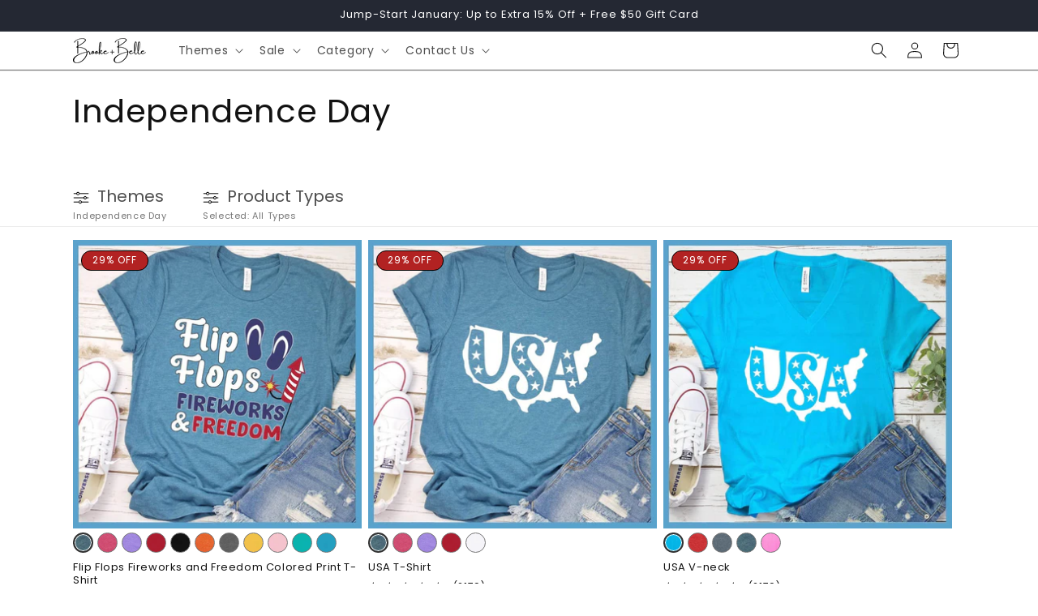

--- FILE ---
content_type: text/html; charset=utf-8
request_url: https://brookeandbelle.com/collections/independence-day
body_size: 75443
content:
<!doctype html>
<html class="no-js" lang="en">
  <head>

<script>
    window.Shopify = window.Shopify || {theme: {id: 130272854115, role: 'main' } };
    window._template = {
        directory: "",
        name: "collection",
        suffix: ""
    }
  </script> 
                <script src="https://cdn.intelligems.io/a51ca80a7472.js"></script>
    
<meta name="facebook-domain-verification" content="htpjggveiy196gojofeaaoi52g467i" />
    
	<!-- Added by AVADA SEO Suite -->
	









<!-- Added by AVADA SEO Suite: Collection Structured Data -->
<script type="application/ld+json"></script>
<!-- /Added by AVADA SEO Suite --><!-- Added by AVADA SEO Suite: Breadcrumb Structured Data  -->
<script type="application/ld+json">{
  "@context": "https://schema.org",
  "@type": "BreadcrumbList",
  "itemListElement": [{
    "@type": "ListItem",
    "position": 1,
    "name": "Home",
    "item": "https://brookeandbelle.com"
  }, {
    "@type": "ListItem",
    "position": 2,
    "name": "Independence Day",
    "item": "https://brookeandbelle.com/collections/independence-day"
  }]
}
</script>
<!-- Added by AVADA SEO Suite -->






	<!-- /Added by AVADA SEO Suite -->
    <meta charset="utf-8">
    <meta http-equiv="X-UA-Compatible" content="IE=edge">
    <meta name="viewport" content="width=device-width,initial-scale=1">
    <meta name="theme-color" content="">
    <link rel="canonical" href="https://brookeandbelle.com/collections/independence-day"><link rel="icon" type="image/png" href="//brookeandbelle.com/cdn/shop/files/BB-LOGO-resized-32kb.png?crop=center&height=32&v=1642177890&width=32"><link rel="preconnect" href="https://fonts.shopifycdn.com" crossorigin><title>
      Independence Day
 &ndash; Brooke &amp; Belle</title>

    

    

<meta property="og:site_name" content="Brooke &amp; Belle">
<meta property="og:url" content="https://brookeandbelle.com/collections/independence-day">
<meta property="og:title" content="Independence Day">
<meta property="og:type" content="website">
<meta property="og:description" content="Express Yourself in Every Season of Life"><meta property="og:image" content="http://brookeandbelle.com/cdn/shop/files/2023_BB_LOGO-Horizontal-PNG-300x100.png?height=628&pad_color=ffffff&v=1694187753&width=1200">
  <meta property="og:image:secure_url" content="https://brookeandbelle.com/cdn/shop/files/2023_BB_LOGO-Horizontal-PNG-300x100.png?height=628&pad_color=ffffff&v=1694187753&width=1200">
  <meta property="og:image:width" content="1200">
  <meta property="og:image:height" content="628"><meta name="twitter:card" content="summary_large_image">
<meta name="twitter:title" content="Independence Day">
<meta name="twitter:description" content="Express Yourself in Every Season of Life">


    <script src="//brookeandbelle.com/cdn/shop/t/67/assets/constants.js?v=58251544750838685771728569754" defer="defer"></script>
    <script src="//brookeandbelle.com/cdn/shop/t/67/assets/pubsub.js?v=158357773527763999511728569754" defer="defer"></script>
    <script src="//brookeandbelle.com/cdn/shop/t/67/assets/global.js?v=1197140163474291161729747987" defer="defer"></script><script src="//brookeandbelle.com/cdn/shop/t/67/assets/animations.js?v=88693664871331136111728569754" defer="defer"></script><script>window.performance && window.performance.mark && window.performance.mark('shopify.content_for_header.start');</script><meta name="google-site-verification" content="iwPi383LLz9rgFOJ48NAe4KPcvt1p5xTb_CXddhtppk">
<meta name="facebook-domain-verification" content="gnz9u8u4c92qinwfsfvhjym47wa1bk">
<meta id="shopify-digital-wallet" name="shopify-digital-wallet" content="/28384788579/digital_wallets/dialog">
<meta name="shopify-checkout-api-token" content="7fd5bde3834e579f5da7620a84b53956">
<meta id="in-context-paypal-metadata" data-shop-id="28384788579" data-venmo-supported="false" data-environment="production" data-locale="en_US" data-paypal-v4="true" data-currency="USD">
<link rel="alternate" type="application/atom+xml" title="Feed" href="/collections/independence-day.atom" />
<link rel="alternate" type="application/json+oembed" href="https://brookeandbelle.com/collections/independence-day.oembed">
<script async="async" src="/checkouts/internal/preloads.js?locale=en-US"></script>
<link rel="preconnect" href="https://shop.app" crossorigin="anonymous">
<script async="async" src="https://shop.app/checkouts/internal/preloads.js?locale=en-US&shop_id=28384788579" crossorigin="anonymous"></script>
<script id="apple-pay-shop-capabilities" type="application/json">{"shopId":28384788579,"countryCode":"CA","currencyCode":"USD","merchantCapabilities":["supports3DS"],"merchantId":"gid:\/\/shopify\/Shop\/28384788579","merchantName":"Brooke \u0026 Belle","requiredBillingContactFields":["postalAddress","email"],"requiredShippingContactFields":["postalAddress","email"],"shippingType":"shipping","supportedNetworks":["visa","masterCard","amex","discover","jcb"],"total":{"type":"pending","label":"Brooke \u0026 Belle","amount":"1.00"},"shopifyPaymentsEnabled":true,"supportsSubscriptions":true}</script>
<script id="shopify-features" type="application/json">{"accessToken":"7fd5bde3834e579f5da7620a84b53956","betas":["rich-media-storefront-analytics"],"domain":"brookeandbelle.com","predictiveSearch":true,"shopId":28384788579,"locale":"en"}</script>
<script>var Shopify = Shopify || {};
Shopify.shop = "blissfullyblessed.myshopify.com";
Shopify.locale = "en";
Shopify.currency = {"active":"USD","rate":"1.0"};
Shopify.country = "US";
Shopify.theme = {"name":"Hollow-Dawn Refresh 2023-09-14 w\/ Collection S...","id":130272854115,"schema_name":"Dawn","schema_version":"11.0.0","theme_store_id":887,"role":"main"};
Shopify.theme.handle = "null";
Shopify.theme.style = {"id":null,"handle":null};
Shopify.cdnHost = "brookeandbelle.com/cdn";
Shopify.routes = Shopify.routes || {};
Shopify.routes.root = "/";</script>
<script type="module">!function(o){(o.Shopify=o.Shopify||{}).modules=!0}(window);</script>
<script>!function(o){function n(){var o=[];function n(){o.push(Array.prototype.slice.apply(arguments))}return n.q=o,n}var t=o.Shopify=o.Shopify||{};t.loadFeatures=n(),t.autoloadFeatures=n()}(window);</script>
<script>
  window.ShopifyPay = window.ShopifyPay || {};
  window.ShopifyPay.apiHost = "shop.app\/pay";
  window.ShopifyPay.redirectState = null;
</script>
<script id="shop-js-analytics" type="application/json">{"pageType":"collection"}</script>
<script defer="defer" async type="module" src="//brookeandbelle.com/cdn/shopifycloud/shop-js/modules/v2/client.init-shop-cart-sync_WVOgQShq.en.esm.js"></script>
<script defer="defer" async type="module" src="//brookeandbelle.com/cdn/shopifycloud/shop-js/modules/v2/chunk.common_C_13GLB1.esm.js"></script>
<script defer="defer" async type="module" src="//brookeandbelle.com/cdn/shopifycloud/shop-js/modules/v2/chunk.modal_CLfMGd0m.esm.js"></script>
<script type="module">
  await import("//brookeandbelle.com/cdn/shopifycloud/shop-js/modules/v2/client.init-shop-cart-sync_WVOgQShq.en.esm.js");
await import("//brookeandbelle.com/cdn/shopifycloud/shop-js/modules/v2/chunk.common_C_13GLB1.esm.js");
await import("//brookeandbelle.com/cdn/shopifycloud/shop-js/modules/v2/chunk.modal_CLfMGd0m.esm.js");

  window.Shopify.SignInWithShop?.initShopCartSync?.({"fedCMEnabled":true,"windoidEnabled":true});

</script>
<script>
  window.Shopify = window.Shopify || {};
  if (!window.Shopify.featureAssets) window.Shopify.featureAssets = {};
  window.Shopify.featureAssets['shop-js'] = {"shop-cart-sync":["modules/v2/client.shop-cart-sync_DuR37GeY.en.esm.js","modules/v2/chunk.common_C_13GLB1.esm.js","modules/v2/chunk.modal_CLfMGd0m.esm.js"],"init-fed-cm":["modules/v2/client.init-fed-cm_BucUoe6W.en.esm.js","modules/v2/chunk.common_C_13GLB1.esm.js","modules/v2/chunk.modal_CLfMGd0m.esm.js"],"shop-toast-manager":["modules/v2/client.shop-toast-manager_B0JfrpKj.en.esm.js","modules/v2/chunk.common_C_13GLB1.esm.js","modules/v2/chunk.modal_CLfMGd0m.esm.js"],"init-shop-cart-sync":["modules/v2/client.init-shop-cart-sync_WVOgQShq.en.esm.js","modules/v2/chunk.common_C_13GLB1.esm.js","modules/v2/chunk.modal_CLfMGd0m.esm.js"],"shop-button":["modules/v2/client.shop-button_B_U3bv27.en.esm.js","modules/v2/chunk.common_C_13GLB1.esm.js","modules/v2/chunk.modal_CLfMGd0m.esm.js"],"init-windoid":["modules/v2/client.init-windoid_DuP9q_di.en.esm.js","modules/v2/chunk.common_C_13GLB1.esm.js","modules/v2/chunk.modal_CLfMGd0m.esm.js"],"shop-cash-offers":["modules/v2/client.shop-cash-offers_BmULhtno.en.esm.js","modules/v2/chunk.common_C_13GLB1.esm.js","modules/v2/chunk.modal_CLfMGd0m.esm.js"],"pay-button":["modules/v2/client.pay-button_CrPSEbOK.en.esm.js","modules/v2/chunk.common_C_13GLB1.esm.js","modules/v2/chunk.modal_CLfMGd0m.esm.js"],"init-customer-accounts":["modules/v2/client.init-customer-accounts_jNk9cPYQ.en.esm.js","modules/v2/client.shop-login-button_DJ5ldayH.en.esm.js","modules/v2/chunk.common_C_13GLB1.esm.js","modules/v2/chunk.modal_CLfMGd0m.esm.js"],"avatar":["modules/v2/client.avatar_BTnouDA3.en.esm.js"],"checkout-modal":["modules/v2/client.checkout-modal_pBPyh9w8.en.esm.js","modules/v2/chunk.common_C_13GLB1.esm.js","modules/v2/chunk.modal_CLfMGd0m.esm.js"],"init-shop-for-new-customer-accounts":["modules/v2/client.init-shop-for-new-customer-accounts_BUoCy7a5.en.esm.js","modules/v2/client.shop-login-button_DJ5ldayH.en.esm.js","modules/v2/chunk.common_C_13GLB1.esm.js","modules/v2/chunk.modal_CLfMGd0m.esm.js"],"init-customer-accounts-sign-up":["modules/v2/client.init-customer-accounts-sign-up_CnczCz9H.en.esm.js","modules/v2/client.shop-login-button_DJ5ldayH.en.esm.js","modules/v2/chunk.common_C_13GLB1.esm.js","modules/v2/chunk.modal_CLfMGd0m.esm.js"],"init-shop-email-lookup-coordinator":["modules/v2/client.init-shop-email-lookup-coordinator_CzjY5t9o.en.esm.js","modules/v2/chunk.common_C_13GLB1.esm.js","modules/v2/chunk.modal_CLfMGd0m.esm.js"],"shop-follow-button":["modules/v2/client.shop-follow-button_CsYC63q7.en.esm.js","modules/v2/chunk.common_C_13GLB1.esm.js","modules/v2/chunk.modal_CLfMGd0m.esm.js"],"shop-login-button":["modules/v2/client.shop-login-button_DJ5ldayH.en.esm.js","modules/v2/chunk.common_C_13GLB1.esm.js","modules/v2/chunk.modal_CLfMGd0m.esm.js"],"shop-login":["modules/v2/client.shop-login_B9ccPdmx.en.esm.js","modules/v2/chunk.common_C_13GLB1.esm.js","modules/v2/chunk.modal_CLfMGd0m.esm.js"],"lead-capture":["modules/v2/client.lead-capture_D0K_KgYb.en.esm.js","modules/v2/chunk.common_C_13GLB1.esm.js","modules/v2/chunk.modal_CLfMGd0m.esm.js"],"payment-terms":["modules/v2/client.payment-terms_BWmiNN46.en.esm.js","modules/v2/chunk.common_C_13GLB1.esm.js","modules/v2/chunk.modal_CLfMGd0m.esm.js"]};
</script>
<script>(function() {
  var isLoaded = false;
  function asyncLoad() {
    if (isLoaded) return;
    isLoaded = true;
    var urls = ["https:\/\/static.rechargecdn.com\/assets\/js\/widget.min.js?shop=blissfullyblessed.myshopify.com","https:\/\/triplewhale-pixel.web.app\/triplepx.js?shop=blissfullyblessed.myshopify.com","https:\/\/triplewhale-pixel.web.app\/triplefw.js?shop=blissfullyblessed.myshopify.com","\/\/cdn.shopify.com\/proxy\/aeda1feca0925804f4ffabeecb3447518c50f5c316cedb3203c951fc016cff1e\/s3-us-west-2.amazonaws.com\/jsstore\/a\/5N0H72J\/ge.js?shop=blissfullyblessed.myshopify.com\u0026sp-cache-control=cHVibGljLCBtYXgtYWdlPTkwMA","\/\/cdn.shopify.com\/proxy\/a63eadc8ba6253f028c4b56ce2a61189491355b886f550c28873279831e4e99e\/app.retention.com\/shopify\/shopify_app_add_to_cart_script.js?shop=blissfullyblessed.myshopify.com\u0026sp-cache-control=cHVibGljLCBtYXgtYWdlPTkwMA","https:\/\/intg.snapchat.com\/shopify\/shopify-scevent-init.js?id=80a1aa05-a403-400b-8250-2f2c654a67f7\u0026shop=blissfullyblessed.myshopify.com","https:\/\/seo.apps.avada.io\/scripttag\/avada-seo-installed.js?shop=blissfullyblessed.myshopify.com","https:\/\/sdk.postscript.io\/sdk-script-loader.bundle.js?shopId=6606\u0026shop=blissfullyblessed.myshopify.com"];
    for (var i = 0; i < urls.length; i++) {
      var s = document.createElement('script');
      s.type = 'text/javascript';
      s.async = true;
      s.src = urls[i];
      var x = document.getElementsByTagName('script')[0];
      x.parentNode.insertBefore(s, x);
    }
  };
  if(window.attachEvent) {
    window.attachEvent('onload', asyncLoad);
  } else {
    window.addEventListener('load', asyncLoad, false);
  }
})();</script>
<script id="__st">var __st={"a":28384788579,"offset":-18000,"reqid":"804f2b69-f9e5-49d0-bdfa-afce20a49ccb-1769618426","pageurl":"brookeandbelle.com\/collections\/independence-day","u":"d4d6df919909","p":"collection","rtyp":"collection","rid":261539496035};</script>
<script>window.ShopifyPaypalV4VisibilityTracking = true;</script>
<script id="captcha-bootstrap">!function(){'use strict';const t='contact',e='account',n='new_comment',o=[[t,t],['blogs',n],['comments',n],[t,'customer']],c=[[e,'customer_login'],[e,'guest_login'],[e,'recover_customer_password'],[e,'create_customer']],r=t=>t.map((([t,e])=>`form[action*='/${t}']:not([data-nocaptcha='true']) input[name='form_type'][value='${e}']`)).join(','),a=t=>()=>t?[...document.querySelectorAll(t)].map((t=>t.form)):[];function s(){const t=[...o],e=r(t);return a(e)}const i='password',u='form_key',d=['recaptcha-v3-token','g-recaptcha-response','h-captcha-response',i],f=()=>{try{return window.sessionStorage}catch{return}},m='__shopify_v',_=t=>t.elements[u];function p(t,e,n=!1){try{const o=window.sessionStorage,c=JSON.parse(o.getItem(e)),{data:r}=function(t){const{data:e,action:n}=t;return t[m]||n?{data:e,action:n}:{data:t,action:n}}(c);for(const[e,n]of Object.entries(r))t.elements[e]&&(t.elements[e].value=n);n&&o.removeItem(e)}catch(o){console.error('form repopulation failed',{error:o})}}const l='form_type',E='cptcha';function T(t){t.dataset[E]=!0}const w=window,h=w.document,L='Shopify',v='ce_forms',y='captcha';let A=!1;((t,e)=>{const n=(g='f06e6c50-85a8-45c8-87d0-21a2b65856fe',I='https://cdn.shopify.com/shopifycloud/storefront-forms-hcaptcha/ce_storefront_forms_captcha_hcaptcha.v1.5.2.iife.js',D={infoText:'Protected by hCaptcha',privacyText:'Privacy',termsText:'Terms'},(t,e,n)=>{const o=w[L][v],c=o.bindForm;if(c)return c(t,g,e,D).then(n);var r;o.q.push([[t,g,e,D],n]),r=I,A||(h.body.append(Object.assign(h.createElement('script'),{id:'captcha-provider',async:!0,src:r})),A=!0)});var g,I,D;w[L]=w[L]||{},w[L][v]=w[L][v]||{},w[L][v].q=[],w[L][y]=w[L][y]||{},w[L][y].protect=function(t,e){n(t,void 0,e),T(t)},Object.freeze(w[L][y]),function(t,e,n,w,h,L){const[v,y,A,g]=function(t,e,n){const i=e?o:[],u=t?c:[],d=[...i,...u],f=r(d),m=r(i),_=r(d.filter((([t,e])=>n.includes(e))));return[a(f),a(m),a(_),s()]}(w,h,L),I=t=>{const e=t.target;return e instanceof HTMLFormElement?e:e&&e.form},D=t=>v().includes(t);t.addEventListener('submit',(t=>{const e=I(t);if(!e)return;const n=D(e)&&!e.dataset.hcaptchaBound&&!e.dataset.recaptchaBound,o=_(e),c=g().includes(e)&&(!o||!o.value);(n||c)&&t.preventDefault(),c&&!n&&(function(t){try{if(!f())return;!function(t){const e=f();if(!e)return;const n=_(t);if(!n)return;const o=n.value;o&&e.removeItem(o)}(t);const e=Array.from(Array(32),(()=>Math.random().toString(36)[2])).join('');!function(t,e){_(t)||t.append(Object.assign(document.createElement('input'),{type:'hidden',name:u})),t.elements[u].value=e}(t,e),function(t,e){const n=f();if(!n)return;const o=[...t.querySelectorAll(`input[type='${i}']`)].map((({name:t})=>t)),c=[...d,...o],r={};for(const[a,s]of new FormData(t).entries())c.includes(a)||(r[a]=s);n.setItem(e,JSON.stringify({[m]:1,action:t.action,data:r}))}(t,e)}catch(e){console.error('failed to persist form',e)}}(e),e.submit())}));const S=(t,e)=>{t&&!t.dataset[E]&&(n(t,e.some((e=>e===t))),T(t))};for(const o of['focusin','change'])t.addEventListener(o,(t=>{const e=I(t);D(e)&&S(e,y())}));const B=e.get('form_key'),M=e.get(l),P=B&&M;t.addEventListener('DOMContentLoaded',(()=>{const t=y();if(P)for(const e of t)e.elements[l].value===M&&p(e,B);[...new Set([...A(),...v().filter((t=>'true'===t.dataset.shopifyCaptcha))])].forEach((e=>S(e,t)))}))}(h,new URLSearchParams(w.location.search),n,t,e,['guest_login'])})(!1,!0)}();</script>
<script integrity="sha256-4kQ18oKyAcykRKYeNunJcIwy7WH5gtpwJnB7kiuLZ1E=" data-source-attribution="shopify.loadfeatures" defer="defer" src="//brookeandbelle.com/cdn/shopifycloud/storefront/assets/storefront/load_feature-a0a9edcb.js" crossorigin="anonymous"></script>
<script crossorigin="anonymous" defer="defer" src="//brookeandbelle.com/cdn/shopifycloud/storefront/assets/shopify_pay/storefront-65b4c6d7.js?v=20250812"></script>
<script data-source-attribution="shopify.dynamic_checkout.dynamic.init">var Shopify=Shopify||{};Shopify.PaymentButton=Shopify.PaymentButton||{isStorefrontPortableWallets:!0,init:function(){window.Shopify.PaymentButton.init=function(){};var t=document.createElement("script");t.src="https://brookeandbelle.com/cdn/shopifycloud/portable-wallets/latest/portable-wallets.en.js",t.type="module",document.head.appendChild(t)}};
</script>
<script data-source-attribution="shopify.dynamic_checkout.buyer_consent">
  function portableWalletsHideBuyerConsent(e){var t=document.getElementById("shopify-buyer-consent"),n=document.getElementById("shopify-subscription-policy-button");t&&n&&(t.classList.add("hidden"),t.setAttribute("aria-hidden","true"),n.removeEventListener("click",e))}function portableWalletsShowBuyerConsent(e){var t=document.getElementById("shopify-buyer-consent"),n=document.getElementById("shopify-subscription-policy-button");t&&n&&(t.classList.remove("hidden"),t.removeAttribute("aria-hidden"),n.addEventListener("click",e))}window.Shopify?.PaymentButton&&(window.Shopify.PaymentButton.hideBuyerConsent=portableWalletsHideBuyerConsent,window.Shopify.PaymentButton.showBuyerConsent=portableWalletsShowBuyerConsent);
</script>
<script data-source-attribution="shopify.dynamic_checkout.cart.bootstrap">document.addEventListener("DOMContentLoaded",(function(){function t(){return document.querySelector("shopify-accelerated-checkout-cart, shopify-accelerated-checkout")}if(t())Shopify.PaymentButton.init();else{new MutationObserver((function(e,n){t()&&(Shopify.PaymentButton.init(),n.disconnect())})).observe(document.body,{childList:!0,subtree:!0})}}));
</script>
<link id="shopify-accelerated-checkout-styles" rel="stylesheet" media="screen" href="https://brookeandbelle.com/cdn/shopifycloud/portable-wallets/latest/accelerated-checkout-backwards-compat.css" crossorigin="anonymous">
<style id="shopify-accelerated-checkout-cart">
        #shopify-buyer-consent {
  margin-top: 1em;
  display: inline-block;
  width: 100%;
}

#shopify-buyer-consent.hidden {
  display: none;
}

#shopify-subscription-policy-button {
  background: none;
  border: none;
  padding: 0;
  text-decoration: underline;
  font-size: inherit;
  cursor: pointer;
}

#shopify-subscription-policy-button::before {
  box-shadow: none;
}

      </style>
<script id="sections-script" data-sections="header" defer="defer" src="//brookeandbelle.com/cdn/shop/t/67/compiled_assets/scripts.js?v=37823"></script>
<script>window.performance && window.performance.mark && window.performance.mark('shopify.content_for_header.end');</script>


    <style data-shopify>
      @font-face {
  font-family: Poppins;
  font-weight: 400;
  font-style: normal;
  font-display: swap;
  src: url("//brookeandbelle.com/cdn/fonts/poppins/poppins_n4.0ba78fa5af9b0e1a374041b3ceaadf0a43b41362.woff2") format("woff2"),
       url("//brookeandbelle.com/cdn/fonts/poppins/poppins_n4.214741a72ff2596839fc9760ee7a770386cf16ca.woff") format("woff");
}

      @font-face {
  font-family: Poppins;
  font-weight: 700;
  font-style: normal;
  font-display: swap;
  src: url("//brookeandbelle.com/cdn/fonts/poppins/poppins_n7.56758dcf284489feb014a026f3727f2f20a54626.woff2") format("woff2"),
       url("//brookeandbelle.com/cdn/fonts/poppins/poppins_n7.f34f55d9b3d3205d2cd6f64955ff4b36f0cfd8da.woff") format("woff");
}

      @font-face {
  font-family: Poppins;
  font-weight: 400;
  font-style: italic;
  font-display: swap;
  src: url("//brookeandbelle.com/cdn/fonts/poppins/poppins_i4.846ad1e22474f856bd6b81ba4585a60799a9f5d2.woff2") format("woff2"),
       url("//brookeandbelle.com/cdn/fonts/poppins/poppins_i4.56b43284e8b52fc64c1fd271f289a39e8477e9ec.woff") format("woff");
}

      @font-face {
  font-family: Poppins;
  font-weight: 700;
  font-style: italic;
  font-display: swap;
  src: url("//brookeandbelle.com/cdn/fonts/poppins/poppins_i7.42fd71da11e9d101e1e6c7932199f925f9eea42d.woff2") format("woff2"),
       url("//brookeandbelle.com/cdn/fonts/poppins/poppins_i7.ec8499dbd7616004e21155106d13837fff4cf556.woff") format("woff");
}

      @font-face {
  font-family: Poppins;
  font-weight: 400;
  font-style: normal;
  font-display: swap;
  src: url("//brookeandbelle.com/cdn/fonts/poppins/poppins_n4.0ba78fa5af9b0e1a374041b3ceaadf0a43b41362.woff2") format("woff2"),
       url("//brookeandbelle.com/cdn/fonts/poppins/poppins_n4.214741a72ff2596839fc9760ee7a770386cf16ca.woff") format("woff");
}


      
        :root,
        .color-background-1 {
          --color-background: 255,255,255;
        
          --gradient-background: #ffffff;
        
        --color-foreground: 18,18,18;
        --color-shadow: 18,18,18;
        --color-button: 18,18,18;
        --color-button-text: 255,255,255;
        --color-secondary-button: 255,255,255;
        --color-secondary-button-text: 18,18,18;
        --color-link: 18,18,18;
        --color-badge-foreground: 18,18,18;
        --color-badge-background: 255,255,255;
        --color-badge-border: 18,18,18;
        --payment-terms-background-color: rgb(255 255 255);
      }
      
        
        .color-background-2 {
          --color-background: 243,243,243;
        
          --gradient-background: #f3f3f3;
        
        --color-foreground: 18,18,18;
        --color-shadow: 18,18,18;
        --color-button: 18,18,18;
        --color-button-text: 243,243,243;
        --color-secondary-button: 243,243,243;
        --color-secondary-button-text: 18,18,18;
        --color-link: 18,18,18;
        --color-badge-foreground: 18,18,18;
        --color-badge-background: 243,243,243;
        --color-badge-border: 18,18,18;
        --payment-terms-background-color: rgb(243 243 243);
      }
      
        
        .color-inverse {
          --color-background: 36,40,51;
        
          --gradient-background: #242833;
        
        --color-foreground: 255,255,255;
        --color-shadow: 18,18,18;
        --color-button: 255,255,255;
        --color-button-text: 0,0,0;
        --color-secondary-button: 36,40,51;
        --color-secondary-button-text: 255,255,255;
        --color-link: 255,255,255;
        --color-badge-foreground: 255,255,255;
        --color-badge-background: 36,40,51;
        --color-badge-border: 255,255,255;
        --payment-terms-background-color: rgb(36 40 51);
      }
      
        
        .color-accent-1 {
          --color-background: 18,18,18;
        
          --gradient-background: #121212;
        
        --color-foreground: 255,255,255;
        --color-shadow: 18,18,18;
        --color-button: 255,255,255;
        --color-button-text: 18,18,18;
        --color-secondary-button: 18,18,18;
        --color-secondary-button-text: 255,255,255;
        --color-link: 255,255,255;
        --color-badge-foreground: 255,255,255;
        --color-badge-background: 18,18,18;
        --color-badge-border: 255,255,255;
        --payment-terms-background-color: rgb(18 18 18);
      }
      
        
        .color-accent-2 {
          --color-background: 51,79,180;
        
          --gradient-background: #334fb4;
        
        --color-foreground: 255,255,255;
        --color-shadow: 18,18,18;
        --color-button: 255,255,255;
        --color-button-text: 51,79,180;
        --color-secondary-button: 51,79,180;
        --color-secondary-button-text: 255,255,255;
        --color-link: 255,255,255;
        --color-badge-foreground: 255,255,255;
        --color-badge-background: 51,79,180;
        --color-badge-border: 255,255,255;
        --payment-terms-background-color: rgb(51 79 180);
      }
      
        
        .color-scheme-7837ce30-e74a-40bd-9046-f2ae4fb2526f {
          --color-background: 213,54,0;
        
          --gradient-background: #d53600;
        
        --color-foreground: 255,255,255;
        --color-shadow: 18,18,18;
        --color-button: 255,255,255;
        --color-button-text: 213,54,0;
        --color-secondary-button: 213,54,0;
        --color-secondary-button-text: 255,255,255;
        --color-link: 255,255,255;
        --color-badge-foreground: 255,255,255;
        --color-badge-background: 213,54,0;
        --color-badge-border: 255,255,255;
        --payment-terms-background-color: rgb(213 54 0);
      }
      
        
        .color-scheme-4591c532-2c35-49dc-bb30-1aa49704edec {
          --color-background: 255,255,255;
        
          --gradient-background: #ffffff;
        
        --color-foreground: 18,18,18;
        --color-shadow: 18,18,18;
        --color-button: 18,18,18;
        --color-button-text: 255,255,255;
        --color-secondary-button: 255,255,255;
        --color-secondary-button-text: 18,18,18;
        --color-link: 18,18,18;
        --color-badge-foreground: 18,18,18;
        --color-badge-background: 255,255,255;
        --color-badge-border: 18,18,18;
        --payment-terms-background-color: rgb(255 255 255);
      }
      
        
        .color-scheme-336967ed-b5ce-4ecb-9458-0c2947ecffb9 {
          --color-background: 182,63,56;
        
          --gradient-background: #b63f38;
        
        --color-foreground: 255,255,255;
        --color-shadow: 18,18,18;
        --color-button: 18,18,18;
        --color-button-text: 255,255,255;
        --color-secondary-button: 182,63,56;
        --color-secondary-button-text: 18,18,18;
        --color-link: 18,18,18;
        --color-badge-foreground: 255,255,255;
        --color-badge-background: 182,63,56;
        --color-badge-border: 255,255,255;
        --payment-terms-background-color: rgb(182 63 56);
      }
      
        
        .color-scheme-f306effc-5166-4a07-9ff0-f10670bb9a47 {
          --color-background: 11,87,208;
        
          --gradient-background: #0b57d0;
        
        --color-foreground: 255,255,255;
        --color-shadow: 18,18,18;
        --color-button: 255,255,255;
        --color-button-text: 11,87,208;
        --color-secondary-button: 11,87,208;
        --color-secondary-button-text: 18,18,18;
        --color-link: 18,18,18;
        --color-badge-foreground: 255,255,255;
        --color-badge-background: 11,87,208;
        --color-badge-border: 255,255,255;
        --payment-terms-background-color: rgb(11 87 208);
      }
      

      body, .color-background-1, .color-background-2, .color-inverse, .color-accent-1, .color-accent-2, .color-scheme-7837ce30-e74a-40bd-9046-f2ae4fb2526f, .color-scheme-4591c532-2c35-49dc-bb30-1aa49704edec, .color-scheme-336967ed-b5ce-4ecb-9458-0c2947ecffb9, .color-scheme-f306effc-5166-4a07-9ff0-f10670bb9a47 {
        color: rgba(var(--color-foreground), 0.75);
        background-color: rgb(var(--color-background));
      }

      :root {
        --font-body-family: Poppins, sans-serif;
        --font-body-style: normal;
        --font-body-weight: 400;
        --font-body-weight-bold: 700;

        --font-heading-family: Poppins, sans-serif;
        --font-heading-style: normal;
        --font-heading-weight: 400;

        --font-body-scale: 1.0;
        --font-heading-scale: 1.0;

        --media-padding: px;
        --media-border-opacity: 0.05;
        --media-border-width: 1px;
        --media-radius: 0px;
        --media-shadow-opacity: 0.0;
        --media-shadow-horizontal-offset: 0px;
        --media-shadow-vertical-offset: 4px;
        --media-shadow-blur-radius: 5px;
        --media-shadow-visible: 0;

        --page-width: 120rem;
        --page-width-margin: 0rem;

        --product-card-image-padding: 0.0rem;
        --product-card-corner-radius: 0.0rem;
        --product-card-text-alignment: left;
        --product-card-border-width: 0.0rem;
        --product-card-border-opacity: 0.1;
        --product-card-shadow-opacity: 0.0;
        --product-card-shadow-visible: 0;
        --product-card-shadow-horizontal-offset: 0.0rem;
        --product-card-shadow-vertical-offset: 0.4rem;
        --product-card-shadow-blur-radius: 0.5rem;

        --collection-card-image-padding: 0.0rem;
        --collection-card-corner-radius: 0.0rem;
        --collection-card-text-alignment: left;
        --collection-card-border-width: 0.0rem;
        --collection-card-border-opacity: 0.1;
        --collection-card-shadow-opacity: 0.0;
        --collection-card-shadow-visible: 0;
        --collection-card-shadow-horizontal-offset: 0.0rem;
        --collection-card-shadow-vertical-offset: 0.4rem;
        --collection-card-shadow-blur-radius: 0.5rem;

        --blog-card-image-padding: 0.0rem;
        --blog-card-corner-radius: 0.0rem;
        --blog-card-text-alignment: left;
        --blog-card-border-width: 0.0rem;
        --blog-card-border-opacity: 0.1;
        --blog-card-shadow-opacity: 0.0;
        --blog-card-shadow-visible: 0;
        --blog-card-shadow-horizontal-offset: 0.0rem;
        --blog-card-shadow-vertical-offset: 0.4rem;
        --blog-card-shadow-blur-radius: 0.5rem;

        --badge-corner-radius: 4.0rem;

        --popup-border-width: 1px;
        --popup-border-opacity: 0.1;
        --popup-corner-radius: 0px;
        --popup-shadow-opacity: 0.05;
        --popup-shadow-horizontal-offset: 0px;
        --popup-shadow-vertical-offset: 4px;
        --popup-shadow-blur-radius: 5px;

        --drawer-border-width: 1px;
        --drawer-border-opacity: 0.1;
        --drawer-shadow-opacity: 0.0;
        --drawer-shadow-horizontal-offset: 0px;
        --drawer-shadow-vertical-offset: 4px;
        --drawer-shadow-blur-radius: 5px;

        --spacing-sections-desktop: 0px;
        --spacing-sections-mobile: 0px;

        --grid-desktop-vertical-spacing: 8px;
        --grid-desktop-horizontal-spacing: 8px;
        --grid-mobile-vertical-spacing: 4px;
        --grid-mobile-horizontal-spacing: 4px;

        --text-boxes-border-opacity: 0.1;
        --text-boxes-border-width: 0px;
        --text-boxes-radius: 0px;
        --text-boxes-shadow-opacity: 0.0;
        --text-boxes-shadow-visible: 0;
        --text-boxes-shadow-horizontal-offset: 0px;
        --text-boxes-shadow-vertical-offset: 4px;
        --text-boxes-shadow-blur-radius: 5px;

        --buttons-radius: 16px;
        --buttons-radius-outset: 17px;
        --buttons-border-width: 1px;
        --buttons-border-opacity: 1.0;
        --buttons-shadow-opacity: 0.0;
        --buttons-shadow-visible: 0;
        --buttons-shadow-horizontal-offset: 0px;
        --buttons-shadow-vertical-offset: 4px;
        --buttons-shadow-blur-radius: 5px;
        --buttons-border-offset: 0.3px;

        --inputs-radius: 0px;
        --inputs-border-width: 1px;
        --inputs-border-opacity: 0.55;
        --inputs-shadow-opacity: 0.0;
        --inputs-shadow-horizontal-offset: 0px;
        --inputs-margin-offset: 0px;
        --inputs-shadow-vertical-offset: 4px;
        --inputs-shadow-blur-radius: 5px;
        --inputs-radius-outset: 0px;

        --variant-pills-radius: 40px;
        --variant-pills-border-width: 1px;
        --variant-pills-border-opacity: 0.55;
        --variant-pills-shadow-opacity: 0.0;
        --variant-pills-shadow-horizontal-offset: 0px;
        --variant-pills-shadow-vertical-offset: 4px;
        --variant-pills-shadow-blur-radius: 5px;

        --cart-bubble-color: #d53600;
      }

      *,
      *::before,
      *::after {
        box-sizing: inherit;
      }

      html {
        box-sizing: border-box;
        font-size: calc(var(--font-body-scale) * 62.5%);
        height: 100%;
      }

      body {
        display: grid;
        grid-template-rows: auto auto 1fr auto;
        grid-template-columns: 100%;
        min-height: 100%;
        margin: 0;
        font-size: 1.5rem;
        letter-spacing: 0.06rem;
        line-height: calc(1 + 0.8 / var(--font-body-scale));
        font-family: var(--font-body-family);
        font-style: var(--font-body-style);
        font-weight: var(--font-body-weight);
      }

      @media screen and (min-width: 750px) {
        body {
          font-size: 1.6rem;
        }
      }
    </style>

    <link href="//brookeandbelle.com/cdn/shop/t/67/assets/base.css?v=165191016556652226921728569754" rel="stylesheet" type="text/css" media="all" />
    <link href="//brookeandbelle.com/cdn/shop/t/67/assets/base-custom.css?v=126916135275157214161738047013" rel="stylesheet" type="text/css" media="all" />
    
      <link href="//brookeandbelle.com/cdn/shop/t/67/assets/component-cart-count-bubble-custom.css?v=11147049924882854401728569754" rel="stylesheet" type="text/css" media="all" />
      
        <link href="//brookeandbelle.com/cdn/shop/t/67/assets/component-cart-count-bubble-animation.css?v=154837107354915070751728569754" rel="stylesheet" type="text/css" media="all" />
          
     <link rel="preload" as="font" href="//brookeandbelle.com/cdn/fonts/poppins/poppins_n4.0ba78fa5af9b0e1a374041b3ceaadf0a43b41362.woff2" type="font/woff2" crossorigin><link rel="preload" as="font" href="//brookeandbelle.com/cdn/fonts/poppins/poppins_n4.0ba78fa5af9b0e1a374041b3ceaadf0a43b41362.woff2" type="font/woff2" crossorigin><link href="//brookeandbelle.com/cdn/shop/t/67/assets/component-localization-form.css?v=143319823105703127341728569754" rel="stylesheet" type="text/css" media="all" />
      <script src="//brookeandbelle.com/cdn/shop/t/67/assets/localization-form.js?v=161644695336821385561728569754" defer="defer"></script><link
        rel="stylesheet"
        href="//brookeandbelle.com/cdn/shop/t/67/assets/component-predictive-search.css?v=118923337488134913561728569754"
        media="print"
        onload="this.media='all'"
      ><script>
      document.documentElement.className = document.documentElement.className.replace('no-js', 'js');
      if (Shopify.designMode) {
        document.documentElement.classList.add('shopify-design-mode');
      }
    </script>
  
	<script>var loox_global_hash = '1707690815474';</script><style>.loox-reviews-default { max-width: 1200px; margin: 0 auto; }</style>


    
    <script type="text/javascript">
        (function(c,l,a,r,i,t,y){
            c[a]=c[a]||function(){(c[a].q=c[a].q||[]).push(arguments)};
            t=l.createElement(r);t.async=1;t.src="https://www.clarity.ms/tag/"+i;
            y=l.getElementsByTagName(r)[0];y.parentNode.insertBefore(t,y);
        })(window, document, "clarity", "script", "ip6rwsnmzw");
    </script>


  

  

  <!-- RedRetarget App Hook start -->
<link rel="dns-prefetch" href="https://trackifyx.redretarget.com">


<!-- HOOK JS-->





<meta name="tfx:collections" content="Independence Day">



<script id="tfx-cart">
    
    window.tfxCart = {"note":null,"attributes":{},"original_total_price":0,"total_price":0,"total_discount":0,"total_weight":0.0,"item_count":0,"items":[],"requires_shipping":false,"currency":"USD","items_subtotal_price":0,"cart_level_discount_applications":[],"checkout_charge_amount":0}
</script>




<script type="text/javascript">
    /* ----- TFX Theme hook start ----- */
    (function (t, r, k, f, y, x) {
        if (t.tkfy != undefined) return true;
        t.tkfy = true;
        y = r.createElement(k); y.src = f; y.async = true;
        x = r.getElementsByTagName(k)[0]; x.parentNode.insertBefore(y, x);
    })(window, document, 'script', 'https://trackifyx.redretarget.com/pull/blissfullyblessed.myshopify.com/hook.js');
    /* ----- TFX theme hook end ----- */
</script>
<!-- RedRetarget App Hook end --><script type="text/javascript">
        /* ----- TFX Theme snapchat hook start ----- */
        (function (t, r, k, f, y, x) {
            if (t.snaptkfy != undefined) return true;
            t.snaptkfy = true;
            y = r.createElement(k); y.src = f; y.async = true;
            x = r.getElementsByTagName(k)[0]; x.parentNode.insertBefore(y, x);
        })(window, document, "script", "https://trackifyx.redretarget.com/pull/blissfullyblessed.myshopify.com/snapchathook.js");
        /* ----- TFX theme snapchat hook end ----- */
        </script><script type="text/javascript">
            /* ----- TFX Theme tiktok hook start ----- */
            (function (t, r, k, f, y, x) {
                if (t.tkfy_tt != undefined) return true;
                t.tkfy_tt = true;
                y = r.createElement(k); y.src = f; y.async = true;
                x = r.getElementsByTagName(k)[0]; x.parentNode.insertBefore(y, x);
            })(window, document, "script", "https://trackifyx.redretarget.com/pull/blissfullyblessed.myshopify.com/tiktokhook.js");
            /* ----- TFX theme tiktok hook end ----- */
            </script>

	<!-- Added by AVADA SEO Suite -->
	
<meta property="og:site_name" content="Brooke &amp; Belle">
<meta property="og:url" content="https://brookeandbelle.com/collections/independence-day">
<meta property="og:title" content="Brooke &amp; Belle">
<meta property="og:type" content="product.group">
<meta property="og:description" content="Express Yourself in Every Season of Life"><meta property="og:image" content="">
<meta property="og:image:secure_url" content="">
<meta name="twitter:site" content="@Brooke &amp; Belle"><meta name="twitter:card" content="summary_large_image">
<meta name="twitter:title" content="Brooke &amp; Belle">
<meta name="twitter:description" content="Express Yourself in Every Season of Life">
<meta name="twitter:image" content="">

	<!-- /Added by AVADA SEO Suite -->


    
	<!-- BEGIN app block: shopify://apps/judge-me-reviews/blocks/judgeme_core/61ccd3b1-a9f2-4160-9fe9-4fec8413e5d8 --><!-- Start of Judge.me Core -->






<link rel="dns-prefetch" href="https://cdnwidget.judge.me">
<link rel="dns-prefetch" href="https://cdn.judge.me">
<link rel="dns-prefetch" href="https://cdn1.judge.me">
<link rel="dns-prefetch" href="https://api.judge.me">

<script data-cfasync='false' class='jdgm-settings-script'>window.jdgmSettings={"pagination":5,"disable_web_reviews":false,"badge_no_review_text":"No reviews","badge_n_reviews_text":"{{ n }} review/reviews","hide_badge_preview_if_no_reviews":true,"badge_hide_text":false,"enforce_center_preview_badge":false,"widget_title":"Customer Reviews","widget_open_form_text":"Write a review","widget_close_form_text":"Cancel review","widget_refresh_page_text":"Refresh page","widget_summary_text":"Based on {{ number_of_reviews }} review/reviews","widget_no_review_text":"Be the first to write a review","widget_name_field_text":"Display name","widget_verified_name_field_text":"Verified Name (public)","widget_name_placeholder_text":"Display name","widget_required_field_error_text":"This field is required.","widget_email_field_text":"Email address","widget_verified_email_field_text":"Verified Email (private, can not be edited)","widget_email_placeholder_text":"Your email address","widget_email_field_error_text":"Please enter a valid email address.","widget_rating_field_text":"Rating","widget_review_title_field_text":"Review Title","widget_review_title_placeholder_text":"Give your review a title","widget_review_body_field_text":"Review content","widget_review_body_placeholder_text":"Start writing here...","widget_pictures_field_text":"Picture/Video (optional)","widget_submit_review_text":"Submit Review","widget_submit_verified_review_text":"Submit Verified Review","widget_submit_success_msg_with_auto_publish":"Thank you! Please refresh the page in a few moments to see your review. You can remove or edit your review by logging into \u003ca href='https://judge.me/login' target='_blank' rel='nofollow noopener'\u003eJudge.me\u003c/a\u003e","widget_submit_success_msg_no_auto_publish":"Thank you! Your review will be published as soon as it is approved by the shop admin. You can remove or edit your review by logging into \u003ca href='https://judge.me/login' target='_blank' rel='nofollow noopener'\u003eJudge.me\u003c/a\u003e","widget_show_default_reviews_out_of_total_text":"Showing {{ n_reviews_shown }} out of {{ n_reviews }} reviews.","widget_show_all_link_text":"Show all","widget_show_less_link_text":"Show less","widget_author_said_text":"{{ reviewer_name }} said:","widget_days_text":"{{ n }} days ago","widget_weeks_text":"{{ n }} week/weeks ago","widget_months_text":"{{ n }} month/months ago","widget_years_text":"{{ n }} year/years ago","widget_yesterday_text":"Yesterday","widget_today_text":"Today","widget_replied_text":"\u003e\u003e {{ shop_name }} replied:","widget_read_more_text":"Read more","widget_reviewer_name_as_initial":"last_initial","widget_rating_filter_color":"","widget_rating_filter_see_all_text":"See all reviews","widget_sorting_most_recent_text":"Most Recent","widget_sorting_highest_rating_text":"Highest Rating","widget_sorting_lowest_rating_text":"Lowest Rating","widget_sorting_with_pictures_text":"Only Pictures","widget_sorting_most_helpful_text":"Most Helpful","widget_open_question_form_text":"Ask a question","widget_reviews_subtab_text":"Reviews","widget_questions_subtab_text":"Questions","widget_question_label_text":"Question","widget_answer_label_text":"Answer","widget_question_placeholder_text":"Write your question here","widget_submit_question_text":"Submit Question","widget_question_submit_success_text":"Thank you for your question! We will notify you once it gets answered.","verified_badge_text":"Verified","verified_badge_bg_color":"","verified_badge_text_color":"","verified_badge_placement":"left-of-reviewer-name","widget_review_max_height":"","widget_hide_border":false,"widget_social_share":false,"widget_thumb":false,"widget_review_location_show":false,"widget_location_format":"country_iso_code","all_reviews_include_out_of_store_products":true,"all_reviews_out_of_store_text":"(out of store)","all_reviews_pagination":100,"all_reviews_product_name_prefix_text":"about","enable_review_pictures":true,"enable_question_anwser":false,"widget_theme":"leex","review_date_format":"mm/dd/yyyy","default_sort_method":"most-recent","widget_product_reviews_subtab_text":"Product Reviews","widget_shop_reviews_subtab_text":"Shop Reviews","widget_other_products_reviews_text":"Reviews for other products","widget_store_reviews_subtab_text":"Store reviews","widget_no_store_reviews_text":"This store hasn't received any reviews yet","widget_web_restriction_product_reviews_text":"This product hasn't received any reviews yet","widget_no_items_text":"No items found","widget_show_more_text":"Show more","widget_write_a_store_review_text":"Write a Store Review","widget_other_languages_heading":"Reviews in Other Languages","widget_translate_review_text":"Translate review to {{ language }}","widget_translating_review_text":"Translating...","widget_show_original_translation_text":"Show original ({{ language }})","widget_translate_review_failed_text":"Review couldn't be translated.","widget_translate_review_retry_text":"Retry","widget_translate_review_try_again_later_text":"Try again later","show_product_url_for_grouped_product":false,"widget_sorting_pictures_first_text":"Pictures First","show_pictures_on_all_rev_page_mobile":false,"show_pictures_on_all_rev_page_desktop":false,"floating_tab_hide_mobile_install_preference":false,"floating_tab_button_name":"★ Reviews","floating_tab_title":"Let customers speak for us","floating_tab_button_color":"","floating_tab_button_background_color":"","floating_tab_url":"","floating_tab_url_enabled":false,"floating_tab_tab_style":"text","all_reviews_text_badge_text":"Customers rate us {{ shop.metafields.judgeme.all_reviews_rating | round: 1 }}/5 based on {{ shop.metafields.judgeme.all_reviews_count }} reviews.","all_reviews_text_badge_text_branded_style":"{{ shop.metafields.judgeme.all_reviews_rating | round: 1 }} out of 5 stars based on {{ shop.metafields.judgeme.all_reviews_count }} reviews","is_all_reviews_text_badge_a_link":false,"show_stars_for_all_reviews_text_badge":false,"all_reviews_text_badge_url":"","all_reviews_text_style":"branded","all_reviews_text_color_style":"judgeme_brand_color","all_reviews_text_color":"#108474","all_reviews_text_show_jm_brand":true,"featured_carousel_show_header":true,"featured_carousel_title":"Browse Honest Reviews:","testimonials_carousel_title":"Customers are saying","videos_carousel_title":"Real customer stories","cards_carousel_title":"Customers are saying","featured_carousel_count_text":"from {{ n }} reviews","featured_carousel_add_link_to_all_reviews_page":false,"featured_carousel_url":"","featured_carousel_show_images":true,"featured_carousel_autoslide_interval":5,"featured_carousel_arrows_on_the_sides":false,"featured_carousel_height":250,"featured_carousel_width":80,"featured_carousel_image_size":0,"featured_carousel_image_height":250,"featured_carousel_arrow_color":"#eeeeee","verified_count_badge_style":"branded","verified_count_badge_orientation":"horizontal","verified_count_badge_color_style":"judgeme_brand_color","verified_count_badge_color":"#108474","is_verified_count_badge_a_link":false,"verified_count_badge_url":"","verified_count_badge_show_jm_brand":true,"widget_rating_preset_default":5,"widget_first_sub_tab":"product-reviews","widget_show_histogram":true,"widget_histogram_use_custom_color":false,"widget_pagination_use_custom_color":false,"widget_star_use_custom_color":false,"widget_verified_badge_use_custom_color":false,"widget_write_review_use_custom_color":false,"picture_reminder_submit_button":"Upload Pictures","enable_review_videos":true,"mute_video_by_default":false,"widget_sorting_videos_first_text":"Videos First","widget_review_pending_text":"Pending","featured_carousel_items_for_large_screen":3,"social_share_options_order":"Facebook,Twitter","remove_microdata_snippet":true,"disable_json_ld":false,"enable_json_ld_products":false,"preview_badge_show_question_text":false,"preview_badge_no_question_text":"No questions","preview_badge_n_question_text":"{{ number_of_questions }} question/questions","qa_badge_show_icon":false,"qa_badge_position":"same-row","remove_judgeme_branding":false,"widget_add_search_bar":false,"widget_search_bar_placeholder":"Search","widget_sorting_verified_only_text":"Verified only","featured_carousel_theme":"vertical","featured_carousel_show_rating":true,"featured_carousel_show_title":true,"featured_carousel_show_body":true,"featured_carousel_show_date":false,"featured_carousel_show_reviewer":true,"featured_carousel_show_product":false,"featured_carousel_header_background_color":"#108474","featured_carousel_header_text_color":"#ffffff","featured_carousel_name_product_separator":"reviewed","featured_carousel_full_star_background":"#108474","featured_carousel_empty_star_background":"#dadada","featured_carousel_vertical_theme_background":"#f9fafb","featured_carousel_verified_badge_enable":false,"featured_carousel_verified_badge_color":"#108474","featured_carousel_border_style":"round","featured_carousel_review_line_length_limit":3,"featured_carousel_more_reviews_button_text":"Read more reviews","featured_carousel_view_product_button_text":"View product","all_reviews_page_load_reviews_on":"button_click","all_reviews_page_load_more_text":"Load More Reviews","disable_fb_tab_reviews":false,"enable_ajax_cdn_cache":false,"widget_advanced_speed_features":5,"widget_public_name_text":"displayed publicly like","default_reviewer_name":"John Smith","default_reviewer_name_has_non_latin":true,"widget_reviewer_anonymous":"Anonymous","medals_widget_title":"Judge.me Review Medals","medals_widget_background_color":"#f9fafb","medals_widget_position":"footer_all_pages","medals_widget_border_color":"#f9fafb","medals_widget_verified_text_position":"left","medals_widget_use_monochromatic_version":false,"medals_widget_elements_color":"#108474","show_reviewer_avatar":true,"widget_invalid_yt_video_url_error_text":"Not a YouTube video URL","widget_max_length_field_error_text":"Please enter no more than {0} characters.","widget_show_country_flag":false,"widget_show_collected_via_shop_app":true,"widget_verified_by_shop_badge_style":"light","widget_verified_by_shop_text":"Verified by Shop","widget_show_photo_gallery":true,"widget_load_with_code_splitting":true,"widget_ugc_install_preference":false,"widget_ugc_title":"Made by us, Shared by you","widget_ugc_subtitle":"Tag us to see your picture featured in our page","widget_ugc_arrows_color":"#ffffff","widget_ugc_primary_button_text":"Buy Now","widget_ugc_primary_button_background_color":"#108474","widget_ugc_primary_button_text_color":"#ffffff","widget_ugc_primary_button_border_width":"0","widget_ugc_primary_button_border_style":"none","widget_ugc_primary_button_border_color":"#108474","widget_ugc_primary_button_border_radius":"25","widget_ugc_secondary_button_text":"Load More","widget_ugc_secondary_button_background_color":"#ffffff","widget_ugc_secondary_button_text_color":"#108474","widget_ugc_secondary_button_border_width":"2","widget_ugc_secondary_button_border_style":"solid","widget_ugc_secondary_button_border_color":"#108474","widget_ugc_secondary_button_border_radius":"25","widget_ugc_reviews_button_text":"View Reviews","widget_ugc_reviews_button_background_color":"#ffffff","widget_ugc_reviews_button_text_color":"#108474","widget_ugc_reviews_button_border_width":"2","widget_ugc_reviews_button_border_style":"solid","widget_ugc_reviews_button_border_color":"#108474","widget_ugc_reviews_button_border_radius":"25","widget_ugc_reviews_button_link_to":"judgeme-reviews-page","widget_ugc_show_post_date":true,"widget_ugc_max_width":"800","widget_rating_metafield_value_type":true,"widget_primary_color":"#121212","widget_enable_secondary_color":false,"widget_secondary_color":"#edf5f5","widget_summary_average_rating_text":"{{ average_rating }} out of 5","widget_media_grid_title":"Customer photos \u0026 videos","widget_media_grid_see_more_text":"See more","widget_round_style":true,"widget_show_product_medals":false,"widget_verified_by_judgeme_text":"Verified by Judge.me","widget_show_store_medals":true,"widget_verified_by_judgeme_text_in_store_medals":"Verified by Judge.me","widget_media_field_exceed_quantity_message":"Sorry, we can only accept {{ max_media }} for one review.","widget_media_field_exceed_limit_message":"{{ file_name }} is too large, please select a {{ media_type }} less than {{ size_limit }}MB.","widget_review_submitted_text":"Review Submitted!","widget_question_submitted_text":"Question Submitted!","widget_close_form_text_question":"Cancel","widget_write_your_answer_here_text":"Write your answer here","widget_enabled_branded_link":true,"widget_show_collected_by_judgeme":false,"widget_reviewer_name_color":"","widget_write_review_text_color":"","widget_write_review_bg_color":"","widget_collected_by_judgeme_text":"collected by Judge.me","widget_pagination_type":"load_more","widget_load_more_text":"Load More","widget_load_more_color":"#108474","widget_full_review_text":"Full Review","widget_read_more_reviews_text":"Read More Reviews","widget_read_questions_text":"Read Questions","widget_questions_and_answers_text":"Questions \u0026 Answers","widget_verified_by_text":"Verified by","widget_verified_text":"Verified","widget_number_of_reviews_text":"{{ number_of_reviews }} reviews","widget_back_button_text":"Back","widget_next_button_text":"Next","widget_custom_forms_filter_button":"Filters","custom_forms_style":"horizontal","widget_show_review_information":false,"how_reviews_are_collected":"How reviews are collected?","widget_show_review_keywords":false,"widget_gdpr_statement":"How we use your data: We'll only contact you about the review you left, and only if necessary. By submitting your review, you agree to Judge.me's \u003ca href='https://judge.me/terms' target='_blank' rel='nofollow noopener'\u003eterms\u003c/a\u003e, \u003ca href='https://judge.me/privacy' target='_blank' rel='nofollow noopener'\u003eprivacy\u003c/a\u003e and \u003ca href='https://judge.me/content-policy' target='_blank' rel='nofollow noopener'\u003econtent\u003c/a\u003e policies.","widget_multilingual_sorting_enabled":false,"widget_translate_review_content_enabled":false,"widget_translate_review_content_method":"manual","popup_widget_review_selection":"automatically_with_pictures","popup_widget_round_border_style":true,"popup_widget_show_title":true,"popup_widget_show_body":true,"popup_widget_show_reviewer":false,"popup_widget_show_product":true,"popup_widget_show_pictures":true,"popup_widget_use_review_picture":true,"popup_widget_show_on_home_page":true,"popup_widget_show_on_product_page":true,"popup_widget_show_on_collection_page":true,"popup_widget_show_on_cart_page":true,"popup_widget_position":"bottom_left","popup_widget_first_review_delay":5,"popup_widget_duration":5,"popup_widget_interval":5,"popup_widget_review_count":5,"popup_widget_hide_on_mobile":true,"review_snippet_widget_round_border_style":true,"review_snippet_widget_card_color":"#FFFFFF","review_snippet_widget_slider_arrows_background_color":"#FFFFFF","review_snippet_widget_slider_arrows_color":"#000000","review_snippet_widget_star_color":"#108474","show_product_variant":false,"all_reviews_product_variant_label_text":"Variant: ","widget_show_verified_branding":false,"widget_ai_summary_title":"Customers say","widget_ai_summary_disclaimer":"AI-powered review summary based on recent customer reviews","widget_show_ai_summary":false,"widget_show_ai_summary_bg":false,"widget_show_review_title_input":true,"redirect_reviewers_invited_via_email":"review_widget","request_store_review_after_product_review":false,"request_review_other_products_in_order":false,"review_form_color_scheme":"default","review_form_corner_style":"square","review_form_star_color":{},"review_form_text_color":"#333333","review_form_background_color":"#ffffff","review_form_field_background_color":"#fafafa","review_form_button_color":{},"review_form_button_text_color":"#ffffff","review_form_modal_overlay_color":"#000000","review_content_screen_title_text":"How would you rate this product?","review_content_introduction_text":"We would love it if you would share a bit about your experience.","store_review_form_title_text":"How would you rate this store?","store_review_form_introduction_text":"We would love it if you would share a bit about your experience.","show_review_guidance_text":true,"one_star_review_guidance_text":"Poor","five_star_review_guidance_text":"Great","customer_information_screen_title_text":"About you","customer_information_introduction_text":"Please tell us more about you.","custom_questions_screen_title_text":"Your experience in more detail","custom_questions_introduction_text":"Here are a few questions to help us understand more about your experience.","review_submitted_screen_title_text":"Thanks for your review!","review_submitted_screen_thank_you_text":"We are processing it and it will appear on the store soon.","review_submitted_screen_email_verification_text":"Please confirm your email by clicking the link we just sent you. This helps us keep reviews authentic.","review_submitted_request_store_review_text":"Would you like to share your experience of shopping with us?","review_submitted_review_other_products_text":"Would you like to review these products?","store_review_screen_title_text":"Would you like to share your experience of shopping with us?","store_review_introduction_text":"We value your feedback and use it to improve. Please share any thoughts or suggestions you have.","reviewer_media_screen_title_picture_text":"Share a picture","reviewer_media_introduction_picture_text":"Upload a photo to support your review.","reviewer_media_screen_title_video_text":"Share a video","reviewer_media_introduction_video_text":"Upload a video to support your review.","reviewer_media_screen_title_picture_or_video_text":"Share a picture or video","reviewer_media_introduction_picture_or_video_text":"Upload a photo or video to support your review.","reviewer_media_youtube_url_text":"Paste your Youtube URL here","advanced_settings_next_step_button_text":"Next","advanced_settings_close_review_button_text":"Close","modal_write_review_flow":false,"write_review_flow_required_text":"Required","write_review_flow_privacy_message_text":"We respect your privacy.","write_review_flow_anonymous_text":"Post review as anonymous","write_review_flow_visibility_text":"This won't be visible to other customers.","write_review_flow_multiple_selection_help_text":"Select as many as you like","write_review_flow_single_selection_help_text":"Select one option","write_review_flow_required_field_error_text":"This field is required","write_review_flow_invalid_email_error_text":"Please enter a valid email address","write_review_flow_max_length_error_text":"Max. {{ max_length }} characters.","write_review_flow_media_upload_text":"\u003cb\u003eClick to upload\u003c/b\u003e or drag and drop","write_review_flow_gdpr_statement":"We'll only contact you about your review if necessary. By submitting your review, you agree to our \u003ca href='https://judge.me/terms' target='_blank' rel='nofollow noopener'\u003eterms and conditions\u003c/a\u003e and \u003ca href='https://judge.me/privacy' target='_blank' rel='nofollow noopener'\u003eprivacy policy\u003c/a\u003e.","rating_only_reviews_enabled":false,"show_negative_reviews_help_screen":false,"new_review_flow_help_screen_rating_threshold":3,"negative_review_resolution_screen_title_text":"Tell us more","negative_review_resolution_text":"Your experience matters to us. If there were issues with your purchase, we're here to help. Feel free to reach out to us, we'd love the opportunity to make things right.","negative_review_resolution_button_text":"Contact us","negative_review_resolution_proceed_with_review_text":"Leave a review","negative_review_resolution_subject":"Issue with purchase from {{ shop_name }}.{{ order_name }}","preview_badge_collection_page_install_status":false,"widget_review_custom_css":"","preview_badge_custom_css":"","preview_badge_stars_count":"5-stars","featured_carousel_custom_css":"","floating_tab_custom_css":"","all_reviews_widget_custom_css":"","medals_widget_custom_css":"","verified_badge_custom_css":"","all_reviews_text_custom_css":"","transparency_badges_collected_via_store_invite":false,"transparency_badges_from_another_provider":false,"transparency_badges_collected_from_store_visitor":false,"transparency_badges_collected_by_verified_review_provider":false,"transparency_badges_earned_reward":false,"transparency_badges_collected_via_store_invite_text":"Review collected via store invitation","transparency_badges_from_another_provider_text":"Review collected from another provider","transparency_badges_collected_from_store_visitor_text":"Review collected from a store visitor","transparency_badges_written_in_google_text":"Review written in Google","transparency_badges_written_in_etsy_text":"Review written in Etsy","transparency_badges_written_in_shop_app_text":"Review written in Shop App","transparency_badges_earned_reward_text":"Review earned a reward for future purchase","product_review_widget_per_page":10,"widget_store_review_label_text":"Review about the store","checkout_comment_extension_title_on_product_page":"Customer Comments","checkout_comment_extension_num_latest_comment_show":5,"checkout_comment_extension_format":"name_and_timestamp","checkout_comment_customer_name":"last_initial","checkout_comment_comment_notification":true,"preview_badge_collection_page_install_preference":false,"preview_badge_home_page_install_preference":false,"preview_badge_product_page_install_preference":false,"review_widget_install_preference":"","review_carousel_install_preference":false,"floating_reviews_tab_install_preference":"none","verified_reviews_count_badge_install_preference":false,"all_reviews_text_install_preference":false,"review_widget_best_location":false,"judgeme_medals_install_preference":false,"review_widget_revamp_enabled":false,"review_widget_qna_enabled":false,"review_widget_header_theme":"minimal","review_widget_widget_title_enabled":true,"review_widget_header_text_size":"medium","review_widget_header_text_weight":"regular","review_widget_average_rating_style":"compact","review_widget_bar_chart_enabled":true,"review_widget_bar_chart_type":"numbers","review_widget_bar_chart_style":"standard","review_widget_expanded_media_gallery_enabled":false,"review_widget_reviews_section_theme":"standard","review_widget_image_style":"thumbnails","review_widget_review_image_ratio":"square","review_widget_stars_size":"medium","review_widget_verified_badge":"standard_text","review_widget_review_title_text_size":"medium","review_widget_review_text_size":"medium","review_widget_review_text_length":"medium","review_widget_number_of_columns_desktop":3,"review_widget_carousel_transition_speed":5,"review_widget_custom_questions_answers_display":"always","review_widget_button_text_color":"#FFFFFF","review_widget_text_color":"#000000","review_widget_lighter_text_color":"#7B7B7B","review_widget_corner_styling":"soft","review_widget_review_word_singular":"review","review_widget_review_word_plural":"reviews","review_widget_voting_label":"Helpful?","review_widget_shop_reply_label":"Reply from {{ shop_name }}:","review_widget_filters_title":"Filters","qna_widget_question_word_singular":"Question","qna_widget_question_word_plural":"Questions","qna_widget_answer_reply_label":"Answer from {{ answerer_name }}:","qna_content_screen_title_text":"Ask a question about this product","qna_widget_question_required_field_error_text":"Please enter your question.","qna_widget_flow_gdpr_statement":"We'll only contact you about your question if necessary. By submitting your question, you agree to our \u003ca href='https://judge.me/terms' target='_blank' rel='nofollow noopener'\u003eterms and conditions\u003c/a\u003e and \u003ca href='https://judge.me/privacy' target='_blank' rel='nofollow noopener'\u003eprivacy policy\u003c/a\u003e.","qna_widget_question_submitted_text":"Thanks for your question!","qna_widget_close_form_text_question":"Close","qna_widget_question_submit_success_text":"We’ll notify you by email when your question is answered.","all_reviews_widget_v2025_enabled":false,"all_reviews_widget_v2025_header_theme":"default","all_reviews_widget_v2025_widget_title_enabled":true,"all_reviews_widget_v2025_header_text_size":"medium","all_reviews_widget_v2025_header_text_weight":"regular","all_reviews_widget_v2025_average_rating_style":"compact","all_reviews_widget_v2025_bar_chart_enabled":true,"all_reviews_widget_v2025_bar_chart_type":"numbers","all_reviews_widget_v2025_bar_chart_style":"standard","all_reviews_widget_v2025_expanded_media_gallery_enabled":false,"all_reviews_widget_v2025_show_store_medals":true,"all_reviews_widget_v2025_show_photo_gallery":true,"all_reviews_widget_v2025_show_review_keywords":false,"all_reviews_widget_v2025_show_ai_summary":false,"all_reviews_widget_v2025_show_ai_summary_bg":false,"all_reviews_widget_v2025_add_search_bar":false,"all_reviews_widget_v2025_default_sort_method":"most-recent","all_reviews_widget_v2025_reviews_per_page":10,"all_reviews_widget_v2025_reviews_section_theme":"default","all_reviews_widget_v2025_image_style":"thumbnails","all_reviews_widget_v2025_review_image_ratio":"square","all_reviews_widget_v2025_stars_size":"medium","all_reviews_widget_v2025_verified_badge":"bold_badge","all_reviews_widget_v2025_review_title_text_size":"medium","all_reviews_widget_v2025_review_text_size":"medium","all_reviews_widget_v2025_review_text_length":"medium","all_reviews_widget_v2025_number_of_columns_desktop":3,"all_reviews_widget_v2025_carousel_transition_speed":5,"all_reviews_widget_v2025_custom_questions_answers_display":"always","all_reviews_widget_v2025_show_product_variant":false,"all_reviews_widget_v2025_show_reviewer_avatar":true,"all_reviews_widget_v2025_reviewer_name_as_initial":"","all_reviews_widget_v2025_review_location_show":false,"all_reviews_widget_v2025_location_format":"","all_reviews_widget_v2025_show_country_flag":false,"all_reviews_widget_v2025_verified_by_shop_badge_style":"light","all_reviews_widget_v2025_social_share":false,"all_reviews_widget_v2025_social_share_options_order":"Facebook,Twitter,LinkedIn,Pinterest","all_reviews_widget_v2025_pagination_type":"standard","all_reviews_widget_v2025_button_text_color":"#FFFFFF","all_reviews_widget_v2025_text_color":"#000000","all_reviews_widget_v2025_lighter_text_color":"#7B7B7B","all_reviews_widget_v2025_corner_styling":"soft","all_reviews_widget_v2025_title":"Customer reviews","all_reviews_widget_v2025_ai_summary_title":"Customers say about this store","all_reviews_widget_v2025_no_review_text":"Be the first to write a review","platform":"shopify","branding_url":"https://app.judge.me/reviews/stores/brookeandbelle.com","branding_text":"Powered by Judge.me","locale":"en","reply_name":"Brooke \u0026 Belle","widget_version":"3.0","footer":true,"autopublish":false,"review_dates":true,"enable_custom_form":false,"shop_use_review_site":true,"shop_locale":"en","enable_multi_locales_translations":true,"show_review_title_input":true,"review_verification_email_status":"always","can_be_branded":true,"reply_name_text":"Brooke \u0026 Belle"};</script> <style class='jdgm-settings-style'>.jdgm-xx{left:0}:root{--jdgm-primary-color: #121212;--jdgm-secondary-color: rgba(18,18,18,0.1);--jdgm-star-color: #121212;--jdgm-write-review-text-color: white;--jdgm-write-review-bg-color: #121212;--jdgm-paginate-color: #121212;--jdgm-border-radius: 10;--jdgm-reviewer-name-color: #121212}.jdgm-histogram__bar-content{background-color:#121212}.jdgm-rev[data-verified-buyer=true] .jdgm-rev__icon.jdgm-rev__icon:after,.jdgm-rev__buyer-badge.jdgm-rev__buyer-badge{color:white;background-color:#121212}.jdgm-review-widget--small .jdgm-gallery.jdgm-gallery .jdgm-gallery__thumbnail-link:nth-child(8) .jdgm-gallery__thumbnail-wrapper.jdgm-gallery__thumbnail-wrapper:before{content:"See more"}@media only screen and (min-width: 768px){.jdgm-gallery.jdgm-gallery .jdgm-gallery__thumbnail-link:nth-child(8) .jdgm-gallery__thumbnail-wrapper.jdgm-gallery__thumbnail-wrapper:before{content:"See more"}}.jdgm-prev-badge[data-average-rating='0.00']{display:none !important}.jdgm-author-fullname{display:none !important}.jdgm-author-all-initials{display:none !important}.jdgm-rev-widg__title{visibility:hidden}.jdgm-rev-widg__summary-text{visibility:hidden}.jdgm-prev-badge__text{visibility:hidden}.jdgm-rev__prod-link-prefix:before{content:'about'}.jdgm-rev__variant-label:before{content:'Variant: '}.jdgm-rev__out-of-store-text:before{content:'(out of store)'}@media only screen and (min-width: 768px){.jdgm-rev__pics .jdgm-rev_all-rev-page-picture-separator,.jdgm-rev__pics .jdgm-rev__product-picture{display:none}}@media only screen and (max-width: 768px){.jdgm-rev__pics .jdgm-rev_all-rev-page-picture-separator,.jdgm-rev__pics .jdgm-rev__product-picture{display:none}}.jdgm-preview-badge[data-template="product"]{display:none !important}.jdgm-preview-badge[data-template="collection"]{display:none !important}.jdgm-preview-badge[data-template="index"]{display:none !important}.jdgm-review-widget[data-from-snippet="true"]{display:none !important}.jdgm-verified-count-badget[data-from-snippet="true"]{display:none !important}.jdgm-carousel-wrapper[data-from-snippet="true"]{display:none !important}.jdgm-all-reviews-text[data-from-snippet="true"]{display:none !important}.jdgm-medals-section[data-from-snippet="true"]{display:none !important}.jdgm-ugc-media-wrapper[data-from-snippet="true"]{display:none !important}.jdgm-rev__transparency-badge[data-badge-type="review_collected_via_store_invitation"]{display:none !important}.jdgm-rev__transparency-badge[data-badge-type="review_collected_from_another_provider"]{display:none !important}.jdgm-rev__transparency-badge[data-badge-type="review_collected_from_store_visitor"]{display:none !important}.jdgm-rev__transparency-badge[data-badge-type="review_written_in_etsy"]{display:none !important}.jdgm-rev__transparency-badge[data-badge-type="review_written_in_google_business"]{display:none !important}.jdgm-rev__transparency-badge[data-badge-type="review_written_in_shop_app"]{display:none !important}.jdgm-rev__transparency-badge[data-badge-type="review_earned_for_future_purchase"]{display:none !important}.jdgm-review-snippet-widget .jdgm-rev-snippet-widget__cards-container .jdgm-rev-snippet-card{border-radius:8px;background:#fff}.jdgm-review-snippet-widget .jdgm-rev-snippet-widget__cards-container .jdgm-rev-snippet-card__rev-rating .jdgm-star{color:#108474}.jdgm-review-snippet-widget .jdgm-rev-snippet-widget__prev-btn,.jdgm-review-snippet-widget .jdgm-rev-snippet-widget__next-btn{border-radius:50%;background:#fff}.jdgm-review-snippet-widget .jdgm-rev-snippet-widget__prev-btn>svg,.jdgm-review-snippet-widget .jdgm-rev-snippet-widget__next-btn>svg{fill:#000}.jdgm-full-rev-modal.rev-snippet-widget .jm-mfp-container .jm-mfp-content,.jdgm-full-rev-modal.rev-snippet-widget .jm-mfp-container .jdgm-full-rev__icon,.jdgm-full-rev-modal.rev-snippet-widget .jm-mfp-container .jdgm-full-rev__pic-img,.jdgm-full-rev-modal.rev-snippet-widget .jm-mfp-container .jdgm-full-rev__reply{border-radius:8px}.jdgm-full-rev-modal.rev-snippet-widget .jm-mfp-container .jdgm-full-rev[data-verified-buyer="true"] .jdgm-full-rev__icon::after{border-radius:8px}.jdgm-full-rev-modal.rev-snippet-widget .jm-mfp-container .jdgm-full-rev .jdgm-rev__buyer-badge{border-radius:calc( 8px / 2 )}.jdgm-full-rev-modal.rev-snippet-widget .jm-mfp-container .jdgm-full-rev .jdgm-full-rev__replier::before{content:'Brooke &amp; Belle'}.jdgm-full-rev-modal.rev-snippet-widget .jm-mfp-container .jdgm-full-rev .jdgm-full-rev__product-button{border-radius:calc( 8px * 6 )}
</style> <style class='jdgm-settings-style'></style> <script data-cfasync="false" type="text/javascript" async src="https://cdnwidget.judge.me/shopify_v2/leex.js" id="judgeme_widget_leex_js"></script>
<link id="judgeme_widget_leex_css" rel="stylesheet" type="text/css" media="nope!" onload="this.media='all'" href="https://cdnwidget.judge.me/widget_v3/theme/leex.css">

  
  
  
  <style class='jdgm-miracle-styles'>
  @-webkit-keyframes jdgm-spin{0%{-webkit-transform:rotate(0deg);-ms-transform:rotate(0deg);transform:rotate(0deg)}100%{-webkit-transform:rotate(359deg);-ms-transform:rotate(359deg);transform:rotate(359deg)}}@keyframes jdgm-spin{0%{-webkit-transform:rotate(0deg);-ms-transform:rotate(0deg);transform:rotate(0deg)}100%{-webkit-transform:rotate(359deg);-ms-transform:rotate(359deg);transform:rotate(359deg)}}@font-face{font-family:'JudgemeStar';src:url("[data-uri]") format("woff");font-weight:normal;font-style:normal}.jdgm-star{font-family:'JudgemeStar';display:inline !important;text-decoration:none !important;padding:0 4px 0 0 !important;margin:0 !important;font-weight:bold;opacity:1;-webkit-font-smoothing:antialiased;-moz-osx-font-smoothing:grayscale}.jdgm-star:hover{opacity:1}.jdgm-star:last-of-type{padding:0 !important}.jdgm-star.jdgm--on:before{content:"\e000"}.jdgm-star.jdgm--off:before{content:"\e001"}.jdgm-star.jdgm--half:before{content:"\e002"}.jdgm-widget *{margin:0;line-height:1.4;-webkit-box-sizing:border-box;-moz-box-sizing:border-box;box-sizing:border-box;-webkit-overflow-scrolling:touch}.jdgm-hidden{display:none !important;visibility:hidden !important}.jdgm-temp-hidden{display:none}.jdgm-spinner{width:40px;height:40px;margin:auto;border-radius:50%;border-top:2px solid #eee;border-right:2px solid #eee;border-bottom:2px solid #eee;border-left:2px solid #ccc;-webkit-animation:jdgm-spin 0.8s infinite linear;animation:jdgm-spin 0.8s infinite linear}.jdgm-prev-badge{display:block !important}

</style>


  
  
   


<script data-cfasync='false' class='jdgm-script'>
!function(e){window.jdgm=window.jdgm||{},jdgm.CDN_HOST="https://cdnwidget.judge.me/",jdgm.CDN_HOST_ALT="https://cdn2.judge.me/cdn/widget_frontend/",jdgm.API_HOST="https://api.judge.me/",jdgm.CDN_BASE_URL="https://cdn.shopify.com/extensions/019c0578-4a2e-76a7-8598-728e9b942721/judgeme-extensions-322/assets/",
jdgm.docReady=function(d){(e.attachEvent?"complete"===e.readyState:"loading"!==e.readyState)?
setTimeout(d,0):e.addEventListener("DOMContentLoaded",d)},jdgm.loadCSS=function(d,t,o,a){
!o&&jdgm.loadCSS.requestedUrls.indexOf(d)>=0||(jdgm.loadCSS.requestedUrls.push(d),
(a=e.createElement("link")).rel="stylesheet",a.class="jdgm-stylesheet",a.media="nope!",
a.href=d,a.onload=function(){this.media="all",t&&setTimeout(t)},e.body.appendChild(a))},
jdgm.loadCSS.requestedUrls=[],jdgm.loadJS=function(e,d){var t=new XMLHttpRequest;
t.onreadystatechange=function(){4===t.readyState&&(Function(t.response)(),d&&d(t.response))},
t.open("GET",e),t.onerror=function(){if(e.indexOf(jdgm.CDN_HOST)===0&&jdgm.CDN_HOST_ALT!==jdgm.CDN_HOST){var f=e.replace(jdgm.CDN_HOST,jdgm.CDN_HOST_ALT);jdgm.loadJS(f,d)}},t.send()},jdgm.docReady((function(){(window.jdgmLoadCSS||e.querySelectorAll(
".jdgm-widget, .jdgm-all-reviews-page").length>0)&&(jdgmSettings.widget_load_with_code_splitting?
parseFloat(jdgmSettings.widget_version)>=3?jdgm.loadCSS(jdgm.CDN_HOST+"widget_v3/base.css"):
jdgm.loadCSS(jdgm.CDN_HOST+"widget/base.css"):jdgm.loadCSS(jdgm.CDN_HOST+"shopify_v2.css"),
jdgm.loadJS(jdgm.CDN_HOST+"loa"+"der.js"))}))}(document);
</script>
<noscript><link rel="stylesheet" type="text/css" media="all" href="https://cdnwidget.judge.me/shopify_v2.css"></noscript>

<!-- BEGIN app snippet: theme_fix_tags --><script>
  (function() {
    var jdgmThemeFixes = {"124260745315":{"html":"","css":"","js":""}};
    if (!jdgmThemeFixes) return;
    var thisThemeFix = jdgmThemeFixes[Shopify.theme.id];
    if (!thisThemeFix) return;

    if (thisThemeFix.html) {
      document.addEventListener("DOMContentLoaded", function() {
        var htmlDiv = document.createElement('div');
        htmlDiv.classList.add('jdgm-theme-fix-html');
        htmlDiv.innerHTML = thisThemeFix.html;
        document.body.append(htmlDiv);
      });
    };

    if (thisThemeFix.css) {
      var styleTag = document.createElement('style');
      styleTag.classList.add('jdgm-theme-fix-style');
      styleTag.innerHTML = thisThemeFix.css;
      document.head.append(styleTag);
    };

    if (thisThemeFix.js) {
      var scriptTag = document.createElement('script');
      scriptTag.classList.add('jdgm-theme-fix-script');
      scriptTag.innerHTML = thisThemeFix.js;
      document.head.append(scriptTag);
    };
  })();
</script>
<!-- END app snippet -->
<!-- End of Judge.me Core -->



<!-- END app block --><!-- BEGIN app block: shopify://apps/klaviyo-email-marketing-sms/blocks/klaviyo-onsite-embed/2632fe16-c075-4321-a88b-50b567f42507 -->












  <script async src="https://static.klaviyo.com/onsite/js/LygNUa/klaviyo.js?company_id=LygNUa"></script>
  <script>!function(){if(!window.klaviyo){window._klOnsite=window._klOnsite||[];try{window.klaviyo=new Proxy({},{get:function(n,i){return"push"===i?function(){var n;(n=window._klOnsite).push.apply(n,arguments)}:function(){for(var n=arguments.length,o=new Array(n),w=0;w<n;w++)o[w]=arguments[w];var t="function"==typeof o[o.length-1]?o.pop():void 0,e=new Promise((function(n){window._klOnsite.push([i].concat(o,[function(i){t&&t(i),n(i)}]))}));return e}}})}catch(n){window.klaviyo=window.klaviyo||[],window.klaviyo.push=function(){var n;(n=window._klOnsite).push.apply(n,arguments)}}}}();</script>

  




  <script>
    window.klaviyoReviewsProductDesignMode = false
  </script>







<!-- END app block --><script src="https://cdn.shopify.com/extensions/019c0578-4a2e-76a7-8598-728e9b942721/judgeme-extensions-322/assets/loader.js" type="text/javascript" defer="defer"></script>
<link href="https://monorail-edge.shopifysvc.com" rel="dns-prefetch">
<script>(function(){if ("sendBeacon" in navigator && "performance" in window) {try {var session_token_from_headers = performance.getEntriesByType('navigation')[0].serverTiming.find(x => x.name == '_s').description;} catch {var session_token_from_headers = undefined;}var session_cookie_matches = document.cookie.match(/_shopify_s=([^;]*)/);var session_token_from_cookie = session_cookie_matches && session_cookie_matches.length === 2 ? session_cookie_matches[1] : "";var session_token = session_token_from_headers || session_token_from_cookie || "";function handle_abandonment_event(e) {var entries = performance.getEntries().filter(function(entry) {return /monorail-edge.shopifysvc.com/.test(entry.name);});if (!window.abandonment_tracked && entries.length === 0) {window.abandonment_tracked = true;var currentMs = Date.now();var navigation_start = performance.timing.navigationStart;var payload = {shop_id: 28384788579,url: window.location.href,navigation_start,duration: currentMs - navigation_start,session_token,page_type: "collection"};window.navigator.sendBeacon("https://monorail-edge.shopifysvc.com/v1/produce", JSON.stringify({schema_id: "online_store_buyer_site_abandonment/1.1",payload: payload,metadata: {event_created_at_ms: currentMs,event_sent_at_ms: currentMs}}));}}window.addEventListener('pagehide', handle_abandonment_event);}}());</script>
<script id="web-pixels-manager-setup">(function e(e,d,r,n,o){if(void 0===o&&(o={}),!Boolean(null===(a=null===(i=window.Shopify)||void 0===i?void 0:i.analytics)||void 0===a?void 0:a.replayQueue)){var i,a;window.Shopify=window.Shopify||{};var t=window.Shopify;t.analytics=t.analytics||{};var s=t.analytics;s.replayQueue=[],s.publish=function(e,d,r){return s.replayQueue.push([e,d,r]),!0};try{self.performance.mark("wpm:start")}catch(e){}var l=function(){var e={modern:/Edge?\/(1{2}[4-9]|1[2-9]\d|[2-9]\d{2}|\d{4,})\.\d+(\.\d+|)|Firefox\/(1{2}[4-9]|1[2-9]\d|[2-9]\d{2}|\d{4,})\.\d+(\.\d+|)|Chrom(ium|e)\/(9{2}|\d{3,})\.\d+(\.\d+|)|(Maci|X1{2}).+ Version\/(15\.\d+|(1[6-9]|[2-9]\d|\d{3,})\.\d+)([,.]\d+|)( \(\w+\)|)( Mobile\/\w+|) Safari\/|Chrome.+OPR\/(9{2}|\d{3,})\.\d+\.\d+|(CPU[ +]OS|iPhone[ +]OS|CPU[ +]iPhone|CPU IPhone OS|CPU iPad OS)[ +]+(15[._]\d+|(1[6-9]|[2-9]\d|\d{3,})[._]\d+)([._]\d+|)|Android:?[ /-](13[3-9]|1[4-9]\d|[2-9]\d{2}|\d{4,})(\.\d+|)(\.\d+|)|Android.+Firefox\/(13[5-9]|1[4-9]\d|[2-9]\d{2}|\d{4,})\.\d+(\.\d+|)|Android.+Chrom(ium|e)\/(13[3-9]|1[4-9]\d|[2-9]\d{2}|\d{4,})\.\d+(\.\d+|)|SamsungBrowser\/([2-9]\d|\d{3,})\.\d+/,legacy:/Edge?\/(1[6-9]|[2-9]\d|\d{3,})\.\d+(\.\d+|)|Firefox\/(5[4-9]|[6-9]\d|\d{3,})\.\d+(\.\d+|)|Chrom(ium|e)\/(5[1-9]|[6-9]\d|\d{3,})\.\d+(\.\d+|)([\d.]+$|.*Safari\/(?![\d.]+ Edge\/[\d.]+$))|(Maci|X1{2}).+ Version\/(10\.\d+|(1[1-9]|[2-9]\d|\d{3,})\.\d+)([,.]\d+|)( \(\w+\)|)( Mobile\/\w+|) Safari\/|Chrome.+OPR\/(3[89]|[4-9]\d|\d{3,})\.\d+\.\d+|(CPU[ +]OS|iPhone[ +]OS|CPU[ +]iPhone|CPU IPhone OS|CPU iPad OS)[ +]+(10[._]\d+|(1[1-9]|[2-9]\d|\d{3,})[._]\d+)([._]\d+|)|Android:?[ /-](13[3-9]|1[4-9]\d|[2-9]\d{2}|\d{4,})(\.\d+|)(\.\d+|)|Mobile Safari.+OPR\/([89]\d|\d{3,})\.\d+\.\d+|Android.+Firefox\/(13[5-9]|1[4-9]\d|[2-9]\d{2}|\d{4,})\.\d+(\.\d+|)|Android.+Chrom(ium|e)\/(13[3-9]|1[4-9]\d|[2-9]\d{2}|\d{4,})\.\d+(\.\d+|)|Android.+(UC? ?Browser|UCWEB|U3)[ /]?(15\.([5-9]|\d{2,})|(1[6-9]|[2-9]\d|\d{3,})\.\d+)\.\d+|SamsungBrowser\/(5\.\d+|([6-9]|\d{2,})\.\d+)|Android.+MQ{2}Browser\/(14(\.(9|\d{2,})|)|(1[5-9]|[2-9]\d|\d{3,})(\.\d+|))(\.\d+|)|K[Aa][Ii]OS\/(3\.\d+|([4-9]|\d{2,})\.\d+)(\.\d+|)/},d=e.modern,r=e.legacy,n=navigator.userAgent;return n.match(d)?"modern":n.match(r)?"legacy":"unknown"}(),u="modern"===l?"modern":"legacy",c=(null!=n?n:{modern:"",legacy:""})[u],f=function(e){return[e.baseUrl,"/wpm","/b",e.hashVersion,"modern"===e.buildTarget?"m":"l",".js"].join("")}({baseUrl:d,hashVersion:r,buildTarget:u}),m=function(e){var d=e.version,r=e.bundleTarget,n=e.surface,o=e.pageUrl,i=e.monorailEndpoint;return{emit:function(e){var a=e.status,t=e.errorMsg,s=(new Date).getTime(),l=JSON.stringify({metadata:{event_sent_at_ms:s},events:[{schema_id:"web_pixels_manager_load/3.1",payload:{version:d,bundle_target:r,page_url:o,status:a,surface:n,error_msg:t},metadata:{event_created_at_ms:s}}]});if(!i)return console&&console.warn&&console.warn("[Web Pixels Manager] No Monorail endpoint provided, skipping logging."),!1;try{return self.navigator.sendBeacon.bind(self.navigator)(i,l)}catch(e){}var u=new XMLHttpRequest;try{return u.open("POST",i,!0),u.setRequestHeader("Content-Type","text/plain"),u.send(l),!0}catch(e){return console&&console.warn&&console.warn("[Web Pixels Manager] Got an unhandled error while logging to Monorail."),!1}}}}({version:r,bundleTarget:l,surface:e.surface,pageUrl:self.location.href,monorailEndpoint:e.monorailEndpoint});try{o.browserTarget=l,function(e){var d=e.src,r=e.async,n=void 0===r||r,o=e.onload,i=e.onerror,a=e.sri,t=e.scriptDataAttributes,s=void 0===t?{}:t,l=document.createElement("script"),u=document.querySelector("head"),c=document.querySelector("body");if(l.async=n,l.src=d,a&&(l.integrity=a,l.crossOrigin="anonymous"),s)for(var f in s)if(Object.prototype.hasOwnProperty.call(s,f))try{l.dataset[f]=s[f]}catch(e){}if(o&&l.addEventListener("load",o),i&&l.addEventListener("error",i),u)u.appendChild(l);else{if(!c)throw new Error("Did not find a head or body element to append the script");c.appendChild(l)}}({src:f,async:!0,onload:function(){if(!function(){var e,d;return Boolean(null===(d=null===(e=window.Shopify)||void 0===e?void 0:e.analytics)||void 0===d?void 0:d.initialized)}()){var d=window.webPixelsManager.init(e)||void 0;if(d){var r=window.Shopify.analytics;r.replayQueue.forEach((function(e){var r=e[0],n=e[1],o=e[2];d.publishCustomEvent(r,n,o)})),r.replayQueue=[],r.publish=d.publishCustomEvent,r.visitor=d.visitor,r.initialized=!0}}},onerror:function(){return m.emit({status:"failed",errorMsg:"".concat(f," has failed to load")})},sri:function(e){var d=/^sha384-[A-Za-z0-9+/=]+$/;return"string"==typeof e&&d.test(e)}(c)?c:"",scriptDataAttributes:o}),m.emit({status:"loading"})}catch(e){m.emit({status:"failed",errorMsg:(null==e?void 0:e.message)||"Unknown error"})}}})({shopId: 28384788579,storefrontBaseUrl: "https://brookeandbelle.com",extensionsBaseUrl: "https://extensions.shopifycdn.com/cdn/shopifycloud/web-pixels-manager",monorailEndpoint: "https://monorail-edge.shopifysvc.com/unstable/produce_batch",surface: "storefront-renderer",enabledBetaFlags: ["2dca8a86"],webPixelsConfigList: [{"id":"1310228579","configuration":"{\"accountID\":\"LygNUa\",\"webPixelConfig\":\"eyJlbmFibGVBZGRlZFRvQ2FydEV2ZW50cyI6IHRydWV9\"}","eventPayloadVersion":"v1","runtimeContext":"STRICT","scriptVersion":"524f6c1ee37bacdca7657a665bdca589","type":"APP","apiClientId":123074,"privacyPurposes":["ANALYTICS","MARKETING"],"dataSharingAdjustments":{"protectedCustomerApprovalScopes":["read_customer_address","read_customer_email","read_customer_name","read_customer_personal_data","read_customer_phone"]}},{"id":"833716323","configuration":"{\"shopId\":\"blissfullyblessed.myshopify.com\"}","eventPayloadVersion":"v1","runtimeContext":"STRICT","scriptVersion":"674c31de9c131805829c42a983792da6","type":"APP","apiClientId":2753413,"privacyPurposes":["ANALYTICS","MARKETING","SALE_OF_DATA"],"dataSharingAdjustments":{"protectedCustomerApprovalScopes":["read_customer_address","read_customer_email","read_customer_name","read_customer_personal_data","read_customer_phone"]}},{"id":"804880483","configuration":"{\"webPixelName\":\"Judge.me\"}","eventPayloadVersion":"v1","runtimeContext":"STRICT","scriptVersion":"34ad157958823915625854214640f0bf","type":"APP","apiClientId":683015,"privacyPurposes":["ANALYTICS"],"dataSharingAdjustments":{"protectedCustomerApprovalScopes":["read_customer_email","read_customer_name","read_customer_personal_data","read_customer_phone"]}},{"id":"782958691","configuration":"{\"shopId\":\"6606\"}","eventPayloadVersion":"v1","runtimeContext":"STRICT","scriptVersion":"e57a43765e0d230c1bcb12178c1ff13f","type":"APP","apiClientId":2328352,"privacyPurposes":[],"dataSharingAdjustments":{"protectedCustomerApprovalScopes":["read_customer_address","read_customer_email","read_customer_name","read_customer_personal_data","read_customer_phone"]}},{"id":"322732131","configuration":"{\"config\":\"{\\\"pixel_id\\\":\\\"G-09C59X67FB\\\",\\\"target_country\\\":\\\"US\\\",\\\"gtag_events\\\":[{\\\"type\\\":\\\"search\\\",\\\"action_label\\\":[\\\"G-09C59X67FB\\\",\\\"AW-380102747\\\/wllOCPDrjosCENvQn7UB\\\"]},{\\\"type\\\":\\\"begin_checkout\\\",\\\"action_label\\\":[\\\"G-09C59X67FB\\\",\\\"AW-380102747\\\/cDkACO3rjosCENvQn7UB\\\"]},{\\\"type\\\":\\\"view_item\\\",\\\"action_label\\\":[\\\"G-09C59X67FB\\\",\\\"AW-380102747\\\/RcPpCOfrjosCENvQn7UB\\\",\\\"MC-WCKMCGWJ7V\\\"]},{\\\"type\\\":\\\"purchase\\\",\\\"action_label\\\":[\\\"G-09C59X67FB\\\",\\\"AW-380102747\\\/ShaQCOTrjosCENvQn7UB\\\",\\\"MC-WCKMCGWJ7V\\\"]},{\\\"type\\\":\\\"page_view\\\",\\\"action_label\\\":[\\\"G-09C59X67FB\\\",\\\"AW-380102747\\\/ZUyxCOHrjosCENvQn7UB\\\",\\\"MC-WCKMCGWJ7V\\\"]},{\\\"type\\\":\\\"add_payment_info\\\",\\\"action_label\\\":[\\\"G-09C59X67FB\\\",\\\"AW-380102747\\\/8BXcCPPrjosCENvQn7UB\\\"]},{\\\"type\\\":\\\"add_to_cart\\\",\\\"action_label\\\":[\\\"G-09C59X67FB\\\",\\\"AW-380102747\\\/1lG8COrrjosCENvQn7UB\\\"]}],\\\"enable_monitoring_mode\\\":false}\"}","eventPayloadVersion":"v1","runtimeContext":"OPEN","scriptVersion":"b2a88bafab3e21179ed38636efcd8a93","type":"APP","apiClientId":1780363,"privacyPurposes":[],"dataSharingAdjustments":{"protectedCustomerApprovalScopes":["read_customer_address","read_customer_email","read_customer_name","read_customer_personal_data","read_customer_phone"]}},{"id":"317292643","configuration":"{\"pixelCode\":\"C3B0SGGEDD96P0IA4AAG\"}","eventPayloadVersion":"v1","runtimeContext":"STRICT","scriptVersion":"22e92c2ad45662f435e4801458fb78cc","type":"APP","apiClientId":4383523,"privacyPurposes":["ANALYTICS","MARKETING","SALE_OF_DATA"],"dataSharingAdjustments":{"protectedCustomerApprovalScopes":["read_customer_address","read_customer_email","read_customer_name","read_customer_personal_data","read_customer_phone"]}},{"id":"125436003","configuration":"{\"pixel_id\":\"533527267207144\",\"pixel_type\":\"facebook_pixel\",\"metaapp_system_user_token\":\"-\"}","eventPayloadVersion":"v1","runtimeContext":"OPEN","scriptVersion":"ca16bc87fe92b6042fbaa3acc2fbdaa6","type":"APP","apiClientId":2329312,"privacyPurposes":["ANALYTICS","MARKETING","SALE_OF_DATA"],"dataSharingAdjustments":{"protectedCustomerApprovalScopes":["read_customer_address","read_customer_email","read_customer_name","read_customer_personal_data","read_customer_phone"]}},{"id":"99156067","configuration":"{\"shopId\":\"blissfullyblessed.myshopify.com\"}","eventPayloadVersion":"v1","runtimeContext":"STRICT","scriptVersion":"31536d5a2ef62c1887054e49fd58dba0","type":"APP","apiClientId":4845829,"privacyPurposes":["ANALYTICS"],"dataSharingAdjustments":{"protectedCustomerApprovalScopes":["read_customer_email","read_customer_personal_data","read_customer_phone"]}},{"id":"15302755","configuration":"{\"pixelId\":\"80a1aa05-a403-400b-8250-2f2c654a67f7\"}","eventPayloadVersion":"v1","runtimeContext":"STRICT","scriptVersion":"c119f01612c13b62ab52809eb08154bb","type":"APP","apiClientId":2556259,"privacyPurposes":["ANALYTICS","MARKETING","SALE_OF_DATA"],"dataSharingAdjustments":{"protectedCustomerApprovalScopes":["read_customer_address","read_customer_email","read_customer_name","read_customer_personal_data","read_customer_phone"]}},{"id":"2556003","configuration":"{\"northbeamId\": \"cb8773b1_43ca_4328_a5c4_3b3a7e243e1a\", \"collectorDomain\": \"i.brookeandbelle.com\"}","eventPayloadVersion":"v1","runtimeContext":"STRICT","scriptVersion":"e46c2d6352a678fc6581f4bd0bc772e1","type":"APP","apiClientId":3188721,"privacyPurposes":["ANALYTICS","MARKETING","SALE_OF_DATA"],"dataSharingAdjustments":{"protectedCustomerApprovalScopes":["read_customer_address","read_customer_email","read_customer_name","read_customer_personal_data","read_customer_phone"]}},{"id":"shopify-app-pixel","configuration":"{}","eventPayloadVersion":"v1","runtimeContext":"STRICT","scriptVersion":"0450","apiClientId":"shopify-pixel","type":"APP","privacyPurposes":["ANALYTICS","MARKETING"]},{"id":"shopify-custom-pixel","eventPayloadVersion":"v1","runtimeContext":"LAX","scriptVersion":"0450","apiClientId":"shopify-pixel","type":"CUSTOM","privacyPurposes":["ANALYTICS","MARKETING"]}],isMerchantRequest: false,initData: {"shop":{"name":"Brooke \u0026 Belle","paymentSettings":{"currencyCode":"USD"},"myshopifyDomain":"blissfullyblessed.myshopify.com","countryCode":"CA","storefrontUrl":"https:\/\/brookeandbelle.com"},"customer":null,"cart":null,"checkout":null,"productVariants":[],"purchasingCompany":null},},"https://brookeandbelle.com/cdn","fcfee988w5aeb613cpc8e4bc33m6693e112",{"modern":"","legacy":""},{"shopId":"28384788579","storefrontBaseUrl":"https:\/\/brookeandbelle.com","extensionBaseUrl":"https:\/\/extensions.shopifycdn.com\/cdn\/shopifycloud\/web-pixels-manager","surface":"storefront-renderer","enabledBetaFlags":"[\"2dca8a86\"]","isMerchantRequest":"false","hashVersion":"fcfee988w5aeb613cpc8e4bc33m6693e112","publish":"custom","events":"[[\"page_viewed\",{}],[\"collection_viewed\",{\"collection\":{\"id\":\"261539496035\",\"title\":\"Independence Day\",\"productVariants\":[{\"price\":{\"amount\":24.95,\"currencyCode\":\"USD\"},\"product\":{\"title\":\"Flip Flops Fireworks and Freedom Colored Print T-Shirt\",\"vendor\":\"Blissfully Blessed\",\"id\":\"6588007907427\",\"untranslatedTitle\":\"Flip Flops Fireworks and Freedom Colored Print T-Shirt\",\"url\":\"\/products\/flipflopsfireworkscolored\",\"type\":\"T-Shirt\"},\"id\":\"39415508172899\",\"image\":{\"src\":\"\/\/brookeandbelle.com\/cdn\/shop\/products\/FlipFlopsFireworksandFreedom-Colored-HeatherDeepTeal.jpg?v=1701579381\"},\"sku\":\"D00307-flipflopsfireworks-c-tee-XS-HeatherDeepTeal\",\"title\":\"Heather Deep Teal \/ XS\",\"untranslatedTitle\":\"Heather Deep Teal \/ XS\"},{\"price\":{\"amount\":24.95,\"currencyCode\":\"USD\"},\"product\":{\"title\":\"USA T-Shirt\",\"vendor\":\"Blissfully Blessed\",\"id\":\"6581896380515\",\"untranslatedTitle\":\"USA T-Shirt\",\"url\":\"\/products\/usa\",\"type\":\"T-Shirt\"},\"id\":\"39400512553059\",\"image\":{\"src\":\"\/\/brookeandbelle.com\/cdn\/shop\/products\/USA-HeatherDeepTeal.jpg?v=1701579292\"},\"sku\":\"D00296-usa-w-tee-XS-HeatherDeepTeal\",\"title\":\"Heather Deep Teal \/ XS\",\"untranslatedTitle\":\"Heather Deep Teal \/ XS\"},{\"price\":{\"amount\":24.95,\"currencyCode\":\"USD\"},\"product\":{\"title\":\"USA V-neck\",\"vendor\":\"Blissfully Blessed\",\"id\":\"6634687463523\",\"untranslatedTitle\":\"USA V-neck\",\"url\":\"\/products\/usavneck\",\"type\":\"V-Neck\"},\"id\":\"39563420827747\",\"image\":{\"src\":\"\/\/brookeandbelle.com\/cdn\/shop\/products\/NB-USA.jpg?v=1701580439\"},\"sku\":\"D00296-usa-w-vee-XS-NeonBlue\",\"title\":\"Neon Blue \/ XS\",\"untranslatedTitle\":\"Neon Blue \/ XS\"},{\"price\":{\"amount\":24.95,\"currencyCode\":\"USD\"},\"product\":{\"title\":\"If It Involves Fireworks Freedom Summer Nights Family \u0026 friends T-Shirt\",\"vendor\":\"Blissfully Blessed\",\"id\":\"6581624897635\",\"untranslatedTitle\":\"If It Involves Fireworks Freedom Summer Nights Family \u0026 friends T-Shirt\",\"url\":\"\/products\/fireworksfreedom\",\"type\":\"T-Shirt\"},\"id\":\"39399503396963\",\"image\":{\"src\":\"\/\/brookeandbelle.com\/cdn\/shop\/products\/IfItInvolvesFireworksFreedomSummerNightsFamily_friends-HeatherDeepTeal.jpg?v=1701579243\"},\"sku\":\"D00285-fireworksfreedom-w-tee-XS-HeatherDeepTeal\",\"title\":\"Heather Deep Teal \/ XS\",\"untranslatedTitle\":\"Heather Deep Teal \/ XS\"},{\"price\":{\"amount\":24.95,\"currencyCode\":\"USD\"},\"product\":{\"title\":\"America Liberty Freedom T-Shirt\",\"vendor\":\"Blissfully Blessed\",\"id\":\"6581558902883\",\"untranslatedTitle\":\"America Liberty Freedom T-Shirt\",\"url\":\"\/products\/libertyfreedom\",\"type\":\"T-Shirt\"},\"id\":\"39399360299107\",\"image\":{\"src\":\"\/\/brookeandbelle.com\/cdn\/shop\/products\/AmericaLibertyFreedom-HeatherDeepTeal.jpg?v=1701579207\"},\"sku\":\"D00281-libertyfreedom-w-tee-XS-HeatherDeepTeal\",\"title\":\"Heather Deep Teal \/ XS\",\"untranslatedTitle\":\"Heather Deep Teal \/ XS\"}]}}]]"});</script><script>
  window.ShopifyAnalytics = window.ShopifyAnalytics || {};
  window.ShopifyAnalytics.meta = window.ShopifyAnalytics.meta || {};
  window.ShopifyAnalytics.meta.currency = 'USD';
  var meta = {"products":[{"id":6588007907427,"gid":"gid:\/\/shopify\/Product\/6588007907427","vendor":"Blissfully Blessed","type":"T-Shirt","handle":"flipflopsfireworkscolored","variants":[{"id":39415508172899,"price":2495,"name":"Flip Flops Fireworks and Freedom Colored Print T-Shirt - Heather Deep Teal \/ XS","public_title":"Heather Deep Teal \/ XS","sku":"D00307-flipflopsfireworks-c-tee-XS-HeatherDeepTeal"},{"id":39415508205667,"price":2995,"name":"Flip Flops Fireworks and Freedom Colored Print T-Shirt - Heather Deep Teal \/ S","public_title":"Heather Deep Teal \/ S","sku":"D00307-flipflopsfireworks-c-tee-S-HeatherDeepTeal"},{"id":39415508238435,"price":2995,"name":"Flip Flops Fireworks and Freedom Colored Print T-Shirt - Heather Deep Teal \/ M","public_title":"Heather Deep Teal \/ M","sku":"D00307-flipflopsfireworks-c-tee-M-HeatherDeepTeal"},{"id":39415508271203,"price":2995,"name":"Flip Flops Fireworks and Freedom Colored Print T-Shirt - Heather Deep Teal \/ L","public_title":"Heather Deep Teal \/ L","sku":"D00307-flipflopsfireworks-c-tee-L-HeatherDeepTeal"},{"id":39415508303971,"price":2995,"name":"Flip Flops Fireworks and Freedom Colored Print T-Shirt - Heather Deep Teal \/ XL","public_title":"Heather Deep Teal \/ XL","sku":"D00307-flipflopsfireworks-c-tee-XL-HeatherDeepTeal"},{"id":39415508336739,"price":2995,"name":"Flip Flops Fireworks and Freedom Colored Print T-Shirt - Heather Deep Teal \/ 2XL","public_title":"Heather Deep Teal \/ 2XL","sku":"D00307-flipflopsfireworks-c-tee-2XL-HeatherDeepTeal"},{"id":39415508369507,"price":2995,"name":"Flip Flops Fireworks and Freedom Colored Print T-Shirt - Heather Deep Teal \/ 3XL","public_title":"Heather Deep Teal \/ 3XL","sku":"D00307-flipflopsfireworks-c-tee-3XL-HeatherDeepTeal"},{"id":39415508402275,"price":2495,"name":"Flip Flops Fireworks and Freedom Colored Print T-Shirt - Heather Raspberry \/ XS","public_title":"Heather Raspberry \/ XS","sku":"D00307-flipflopsfireworks-c-tee-XS-HeatherRaspberry"},{"id":39415508435043,"price":2995,"name":"Flip Flops Fireworks and Freedom Colored Print T-Shirt - Heather Raspberry \/ S","public_title":"Heather Raspberry \/ S","sku":"D00307-flipflopsfireworks-c-tee-S-HeatherRaspberry"},{"id":39415508467811,"price":2995,"name":"Flip Flops Fireworks and Freedom Colored Print T-Shirt - Heather Raspberry \/ M","public_title":"Heather Raspberry \/ M","sku":"D00307-flipflopsfireworks-c-tee-M-HeatherRaspberry"},{"id":39415508500579,"price":2995,"name":"Flip Flops Fireworks and Freedom Colored Print T-Shirt - Heather Raspberry \/ L","public_title":"Heather Raspberry \/ L","sku":"D00307-flipflopsfireworks-c-tee-L-HeatherRaspberry"},{"id":39415508533347,"price":2995,"name":"Flip Flops Fireworks and Freedom Colored Print T-Shirt - Heather Raspberry \/ XL","public_title":"Heather Raspberry \/ XL","sku":"D00307-flipflopsfireworks-c-tee-XL-HeatherRaspberry"},{"id":39415508566115,"price":2995,"name":"Flip Flops Fireworks and Freedom Colored Print T-Shirt - Heather Raspberry \/ 2XL","public_title":"Heather Raspberry \/ 2XL","sku":"D00307-flipflopsfireworks-c-tee-2XL-HeatherRaspberry"},{"id":39415508598883,"price":2995,"name":"Flip Flops Fireworks and Freedom Colored Print T-Shirt - Heather Raspberry \/ 3XL","public_title":"Heather Raspberry \/ 3XL","sku":"D00307-flipflopsfireworks-c-tee-3XL-HeatherRaspberry"},{"id":39415508631651,"price":2495,"name":"Flip Flops Fireworks and Freedom Colored Print T-Shirt - Heather Purple \/ XS","public_title":"Heather Purple \/ XS","sku":"D00307-flipflopsfireworks-c-tee-XS-HeatherPurple"},{"id":39415508664419,"price":2995,"name":"Flip Flops Fireworks and Freedom Colored Print T-Shirt - Heather Purple \/ S","public_title":"Heather Purple \/ S","sku":"D00307-flipflopsfireworks-c-tee-S-HeatherPurple"},{"id":39415508697187,"price":2995,"name":"Flip Flops Fireworks and Freedom Colored Print T-Shirt - Heather Purple \/ M","public_title":"Heather Purple \/ M","sku":"D00307-flipflopsfireworks-c-tee-M-HeatherPurple"},{"id":39415508729955,"price":2995,"name":"Flip Flops Fireworks and Freedom Colored Print T-Shirt - Heather Purple \/ L","public_title":"Heather Purple \/ L","sku":"D00307-flipflopsfireworks-c-tee-L-HeatherPurple"},{"id":39415508762723,"price":2995,"name":"Flip Flops Fireworks and Freedom Colored Print T-Shirt - Heather Purple \/ XL","public_title":"Heather Purple \/ XL","sku":"D00307-flipflopsfireworks-c-tee-XL-HeatherPurple"},{"id":39415508795491,"price":2995,"name":"Flip Flops Fireworks and Freedom Colored Print T-Shirt - Heather Purple \/ 2XL","public_title":"Heather Purple \/ 2XL","sku":"D00307-flipflopsfireworks-c-tee-2XL-HeatherPurple"},{"id":39415508828259,"price":2995,"name":"Flip Flops Fireworks and Freedom Colored Print T-Shirt - Heather Purple \/ 3XL","public_title":"Heather Purple \/ 3XL","sku":"D00307-flipflopsfireworks-c-tee-3XL-HeatherPurple"},{"id":39415509319779,"price":2495,"name":"Flip Flops Fireworks and Freedom Colored Print T-Shirt - Canvas Red \/ XS","public_title":"Canvas Red \/ XS","sku":"D00307-flipflopsfireworks-c-tee-XS-CanvasRed"},{"id":39415509352547,"price":2995,"name":"Flip Flops Fireworks and Freedom Colored Print T-Shirt - Canvas Red \/ S","public_title":"Canvas Red \/ S","sku":"D00307-flipflopsfireworks-c-tee-S-CanvasRed"},{"id":39415509385315,"price":2995,"name":"Flip Flops Fireworks and Freedom Colored Print T-Shirt - Canvas Red \/ M","public_title":"Canvas Red \/ M","sku":"D00307-flipflopsfireworks-c-tee-M-CanvasRed"},{"id":39415509418083,"price":2995,"name":"Flip Flops Fireworks and Freedom Colored Print T-Shirt - Canvas Red \/ L","public_title":"Canvas Red \/ L","sku":"D00307-flipflopsfireworks-c-tee-L-CanvasRed"},{"id":39415509450851,"price":2995,"name":"Flip Flops Fireworks and Freedom Colored Print T-Shirt - Canvas Red \/ XL","public_title":"Canvas Red \/ XL","sku":"D00307-flipflopsfireworks-c-tee-XL-CanvasRed"},{"id":39415509483619,"price":2995,"name":"Flip Flops Fireworks and Freedom Colored Print T-Shirt - Canvas Red \/ 2XL","public_title":"Canvas Red \/ 2XL","sku":"D00307-flipflopsfireworks-c-tee-2XL-CanvasRed"},{"id":39415509516387,"price":2995,"name":"Flip Flops Fireworks and Freedom Colored Print T-Shirt - Canvas Red \/ 3XL","public_title":"Canvas Red \/ 3XL","sku":"D00307-flipflopsfireworks-c-tee-3XL-CanvasRed"},{"id":39415510958179,"price":2495,"name":"Flip Flops Fireworks and Freedom Colored Print T-Shirt - Black \/ XS","public_title":"Black \/ XS","sku":"D00307-flipflopsfireworks-c-tee-XS-Black"},{"id":39415510990947,"price":2995,"name":"Flip Flops Fireworks and Freedom Colored Print T-Shirt - Black \/ S","public_title":"Black \/ S","sku":"D00307-flipflopsfireworks-c-tee-S-Black"},{"id":39415511023715,"price":2995,"name":"Flip Flops Fireworks and Freedom Colored Print T-Shirt - Black \/ M","public_title":"Black \/ M","sku":"D00307-flipflopsfireworks-c-tee-M-Black"},{"id":39415511056483,"price":2995,"name":"Flip Flops Fireworks and Freedom Colored Print T-Shirt - Black \/ L","public_title":"Black \/ L","sku":"D00307-flipflopsfireworks-c-tee-L-Black"},{"id":39415511089251,"price":2995,"name":"Flip Flops Fireworks and Freedom Colored Print T-Shirt - Black \/ XL","public_title":"Black \/ XL","sku":"D00307-flipflopsfireworks-c-tee-XL-Black"},{"id":39415511122019,"price":2995,"name":"Flip Flops Fireworks and Freedom Colored Print T-Shirt - Black \/ 2XL","public_title":"Black \/ 2XL","sku":"D00307-flipflopsfireworks-c-tee-2XL-Black"},{"id":39415511154787,"price":2995,"name":"Flip Flops Fireworks and Freedom Colored Print T-Shirt - Black \/ 3XL","public_title":"Black \/ 3XL","sku":"D00307-flipflopsfireworks-c-tee-3XL-Black"},{"id":40452400119907,"price":2495,"name":"Flip Flops Fireworks and Freedom Colored Print T-Shirt - Heather Orange \/ XS","public_title":"Heather Orange \/ XS","sku":"D00307-flipflopsfireworks-c-tee-XS-HeatherOrange"},{"id":40452400513123,"price":2995,"name":"Flip Flops Fireworks and Freedom Colored Print T-Shirt - Heather Orange \/ S","public_title":"Heather Orange \/ S","sku":"D00307-flipflopsfireworks-c-tee-S-HeatherOrange"},{"id":40452400644195,"price":2995,"name":"Flip Flops Fireworks and Freedom Colored Print T-Shirt - Heather Orange \/ M","public_title":"Heather Orange \/ M","sku":"D00307-flipflopsfireworks-c-tee-M-HeatherOrange"},{"id":40452400676963,"price":2995,"name":"Flip Flops Fireworks and Freedom Colored Print T-Shirt - Heather Orange \/ L","public_title":"Heather Orange \/ L","sku":"D00307-flipflopsfireworks-c-tee-L-HeatherOrange"},{"id":40452400709731,"price":2995,"name":"Flip Flops Fireworks and Freedom Colored Print T-Shirt - Heather Orange \/ XL","public_title":"Heather Orange \/ XL","sku":"D00307-flipflopsfireworks-c-tee-XL-HeatherOrange"},{"id":40452400742499,"price":2995,"name":"Flip Flops Fireworks and Freedom Colored Print T-Shirt - Heather Orange \/ 2XL","public_title":"Heather Orange \/ 2XL","sku":"D00307-flipflopsfireworks-c-tee-2XL-HeatherOrange"},{"id":40452402610275,"price":2495,"name":"Flip Flops Fireworks and Freedom Colored Print T-Shirt - Deep Heather \/ XS","public_title":"Deep Heather \/ XS","sku":"D00307-flipflopsfireworks-c-tee-XS-DeepHeather"},{"id":40452402643043,"price":2995,"name":"Flip Flops Fireworks and Freedom Colored Print T-Shirt - Deep Heather \/ S","public_title":"Deep Heather \/ S","sku":"D00307-flipflopsfireworks-c-tee-S-DeepHeather"},{"id":40452402675811,"price":2995,"name":"Flip Flops Fireworks and Freedom Colored Print T-Shirt - Deep Heather \/ M","public_title":"Deep Heather \/ M","sku":"D00307-flipflopsfireworks-c-tee-M-DeepHeather"},{"id":40452402708579,"price":2995,"name":"Flip Flops Fireworks and Freedom Colored Print T-Shirt - Deep Heather \/ L","public_title":"Deep Heather \/ L","sku":"D00307-flipflopsfireworks-c-tee-L-DeepHeather"},{"id":40452402741347,"price":2995,"name":"Flip Flops Fireworks and Freedom Colored Print T-Shirt - Deep Heather \/ XL","public_title":"Deep Heather \/ XL","sku":"D00307-flipflopsfireworks-c-tee-XL-DeepHeather"},{"id":40452402774115,"price":2995,"name":"Flip Flops Fireworks and Freedom Colored Print T-Shirt - Deep Heather \/ 2XL","public_title":"Deep Heather \/ 2XL","sku":"D00307-flipflopsfireworks-c-tee-2XL-DeepHeather"},{"id":40452402806883,"price":2995,"name":"Flip Flops Fireworks and Freedom Colored Print T-Shirt - Deep Heather \/ 3XL","public_title":"Deep Heather \/ 3XL","sku":"D00307-flipflopsfireworks-c-tee-3XL-DeepHeather"},{"id":40452404871267,"price":2495,"name":"Flip Flops Fireworks and Freedom Colored Print T-Shirt - Maize Yellow \/ XS","public_title":"Maize Yellow \/ XS","sku":"D00307-flipflopsfireworks-c-tee-XS-MaizeYellow"},{"id":40452404904035,"price":2995,"name":"Flip Flops Fireworks and Freedom Colored Print T-Shirt - Maize Yellow \/ S","public_title":"Maize Yellow \/ S","sku":"D00307-flipflopsfireworks-c-tee-S-MaizeYellow"},{"id":40452405067875,"price":2995,"name":"Flip Flops Fireworks and Freedom Colored Print T-Shirt - Maize Yellow \/ M","public_title":"Maize Yellow \/ M","sku":"D00307-flipflopsfireworks-c-tee-M-MaizeYellow"},{"id":40452405133411,"price":2995,"name":"Flip Flops Fireworks and Freedom Colored Print T-Shirt - Maize Yellow \/ L","public_title":"Maize Yellow \/ L","sku":"D00307-flipflopsfireworks-c-tee-L-MaizeYellow"},{"id":40452405166179,"price":2995,"name":"Flip Flops Fireworks and Freedom Colored Print T-Shirt - Maize Yellow \/ XL","public_title":"Maize Yellow \/ XL","sku":"D00307-flipflopsfireworks-c-tee-XL-MaizeYellow"},{"id":40452405198947,"price":2995,"name":"Flip Flops Fireworks and Freedom Colored Print T-Shirt - Maize Yellow \/ 2XL","public_title":"Maize Yellow \/ 2XL","sku":"D00307-flipflopsfireworks-c-tee-2XL-MaizeYellow"},{"id":40452405231715,"price":2995,"name":"Flip Flops Fireworks and Freedom Colored Print T-Shirt - Maize Yellow \/ 3XL","public_title":"Maize Yellow \/ 3XL","sku":"D00307-flipflopsfireworks-c-tee-3XL-MaizeYellow"},{"id":40452419780707,"price":2495,"name":"Flip Flops Fireworks and Freedom Colored Print T-Shirt - Pink \/ XS","public_title":"Pink \/ XS","sku":"D00307-flipflopsfireworks-c-tee-XS-Pink"},{"id":40452419813475,"price":2995,"name":"Flip Flops Fireworks and Freedom Colored Print T-Shirt - Pink \/ S","public_title":"Pink \/ S","sku":"D00307-flipflopsfireworks-c-tee-S-Pink"},{"id":40452419846243,"price":2995,"name":"Flip Flops Fireworks and Freedom Colored Print T-Shirt - Pink \/ M","public_title":"Pink \/ M","sku":"D00307-flipflopsfireworks-c-tee-M-Pink"},{"id":40452419879011,"price":2995,"name":"Flip Flops Fireworks and Freedom Colored Print T-Shirt - Pink \/ L","public_title":"Pink \/ L","sku":"D00307-flipflopsfireworks-c-tee-L-Pink"},{"id":40452420075619,"price":2995,"name":"Flip Flops Fireworks and Freedom Colored Print T-Shirt - Pink \/ XL","public_title":"Pink \/ XL","sku":"D00307-flipflopsfireworks-c-tee-XL-Pink"},{"id":40452420108387,"price":2995,"name":"Flip Flops Fireworks and Freedom Colored Print T-Shirt - Pink \/ 2XL","public_title":"Pink \/ 2XL","sku":"D00307-flipflopsfireworks-c-tee-2XL-Pink"},{"id":40452420141155,"price":2995,"name":"Flip Flops Fireworks and Freedom Colored Print T-Shirt - Pink \/ 3XL","public_title":"Pink \/ 3XL","sku":"D00307-flipflopsfireworks-c-tee-3XL-Pink"},{"id":40452409196643,"price":2495,"name":"Flip Flops Fireworks and Freedom Colored Print T-Shirt - Teal \/ XS","public_title":"Teal \/ XS","sku":"D00307-flipflopsfireworks-c-tee-XS-Teal"},{"id":40452409229411,"price":2995,"name":"Flip Flops Fireworks and Freedom Colored Print T-Shirt - Teal \/ S","public_title":"Teal \/ S","sku":"D00307-flipflopsfireworks-c-tee-S-Teal"},{"id":40452409262179,"price":2995,"name":"Flip Flops Fireworks and Freedom Colored Print T-Shirt - Teal \/ M","public_title":"Teal \/ M","sku":"D00307-flipflopsfireworks-c-tee-M-Teal"},{"id":40452409294947,"price":2995,"name":"Flip Flops Fireworks and Freedom Colored Print T-Shirt - Teal \/ L","public_title":"Teal \/ L","sku":"D00307-flipflopsfireworks-c-tee-L-Teal"},{"id":40452409327715,"price":2995,"name":"Flip Flops Fireworks and Freedom Colored Print T-Shirt - Teal \/ XL","public_title":"Teal \/ XL","sku":"D00307-flipflopsfireworks-c-tee-XL-Teal"},{"id":40452409360483,"price":2995,"name":"Flip Flops Fireworks and Freedom Colored Print T-Shirt - Teal \/ 2XL","public_title":"Teal \/ 2XL","sku":"D00307-flipflopsfireworks-c-tee-2XL-Teal"},{"id":40452409393251,"price":2995,"name":"Flip Flops Fireworks and Freedom Colored Print T-Shirt - Teal \/ 3XL","public_title":"Teal \/ 3XL","sku":"D00307-flipflopsfireworks-c-tee-3XL-Teal"},{"id":40452411326563,"price":2495,"name":"Flip Flops Fireworks and Freedom Colored Print T-Shirt - Aqua \/ XS","public_title":"Aqua \/ XS","sku":"D00307-flipflopsfireworks-c-tee-XS-Aqua"},{"id":40452411424867,"price":2995,"name":"Flip Flops Fireworks and Freedom Colored Print T-Shirt - Aqua \/ S","public_title":"Aqua \/ S","sku":"D00307-flipflopsfireworks-c-tee-S-Aqua"},{"id":40452411457635,"price":2995,"name":"Flip Flops Fireworks and Freedom Colored Print T-Shirt - Aqua \/ M","public_title":"Aqua \/ M","sku":"D00307-flipflopsfireworks-c-tee-M-Aqua"},{"id":40452411523171,"price":2995,"name":"Flip Flops Fireworks and Freedom Colored Print T-Shirt - Aqua \/ L","public_title":"Aqua \/ L","sku":"D00307-flipflopsfireworks-c-tee-L-Aqua"},{"id":40452411555939,"price":2995,"name":"Flip Flops Fireworks and Freedom Colored Print T-Shirt - Aqua \/ XL","public_title":"Aqua \/ XL","sku":"D00307-flipflopsfireworks-c-tee-XL-Aqua"},{"id":40452411588707,"price":2995,"name":"Flip Flops Fireworks and Freedom Colored Print T-Shirt - Aqua \/ 2XL","public_title":"Aqua \/ 2XL","sku":"D00307-flipflopsfireworks-c-tee-2XL-Aqua"},{"id":40452411621475,"price":2995,"name":"Flip Flops Fireworks and Freedom Colored Print T-Shirt - Aqua \/ 3XL","public_title":"Aqua \/ 3XL","sku":"D00307-flipflopsfireworks-c-tee-3XL-Aqua"}],"remote":false},{"id":6581896380515,"gid":"gid:\/\/shopify\/Product\/6581896380515","vendor":"Blissfully Blessed","type":"T-Shirt","handle":"usa","variants":[{"id":39400512553059,"price":2495,"name":"USA T-Shirt - Heather Deep Teal \/ XS","public_title":"Heather Deep Teal \/ XS","sku":"D00296-usa-w-tee-XS-HeatherDeepTeal"},{"id":39400512585827,"price":2995,"name":"USA T-Shirt - Heather Deep Teal \/ S","public_title":"Heather Deep Teal \/ S","sku":"D00296-usa-w-tee-S-HeatherDeepTeal"},{"id":39400512618595,"price":2995,"name":"USA T-Shirt - Heather Deep Teal \/ M","public_title":"Heather Deep Teal \/ M","sku":"D00296-usa-w-tee-M-HeatherDeepTeal"},{"id":39400512651363,"price":2995,"name":"USA T-Shirt - Heather Deep Teal \/ L","public_title":"Heather Deep Teal \/ L","sku":"D00296-usa-w-tee-L-HeatherDeepTeal"},{"id":39400512684131,"price":2995,"name":"USA T-Shirt - Heather Deep Teal \/ XL","public_title":"Heather Deep Teal \/ XL","sku":"D00296-usa-w-tee-XL-HeatherDeepTeal"},{"id":39400512716899,"price":2995,"name":"USA T-Shirt - Heather Deep Teal \/ 2XL","public_title":"Heather Deep Teal \/ 2XL","sku":"D00296-usa-w-tee-2XL-HeatherDeepTeal"},{"id":39400512749667,"price":2995,"name":"USA T-Shirt - Heather Deep Teal \/ 3XL","public_title":"Heather Deep Teal \/ 3XL","sku":"D00296-usa-w-tee-3XL-HeatherDeepTeal"},{"id":39400512782435,"price":2495,"name":"USA T-Shirt - Heather Raspberry \/ XS","public_title":"Heather Raspberry \/ XS","sku":"D00296-usa-w-tee-XS-HeatherRaspberry"},{"id":39400512815203,"price":2995,"name":"USA T-Shirt - Heather Raspberry \/ S","public_title":"Heather Raspberry \/ S","sku":"D00296-usa-w-tee-S-HeatherRaspberry"},{"id":39400512847971,"price":2995,"name":"USA T-Shirt - Heather Raspberry \/ M","public_title":"Heather Raspberry \/ M","sku":"D00296-usa-w-tee-M-HeatherRaspberry"},{"id":39400512880739,"price":2995,"name":"USA T-Shirt - Heather Raspberry \/ L","public_title":"Heather Raspberry \/ L","sku":"D00296-usa-w-tee-L-HeatherRaspberry"},{"id":39400512913507,"price":2995,"name":"USA T-Shirt - Heather Raspberry \/ XL","public_title":"Heather Raspberry \/ XL","sku":"D00296-usa-w-tee-XL-HeatherRaspberry"},{"id":39400512946275,"price":2995,"name":"USA T-Shirt - Heather Raspberry \/ 2XL","public_title":"Heather Raspberry \/ 2XL","sku":"D00296-usa-w-tee-2XL-HeatherRaspberry"},{"id":39400512979043,"price":2995,"name":"USA T-Shirt - Heather Raspberry \/ 3XL","public_title":"Heather Raspberry \/ 3XL","sku":"D00296-usa-w-tee-3XL-HeatherRaspberry"},{"id":39400513011811,"price":2495,"name":"USA T-Shirt - Heather Purple \/ XS","public_title":"Heather Purple \/ XS","sku":"D00296-usa-w-tee-XS-HeatherPurple"},{"id":39400513044579,"price":2995,"name":"USA T-Shirt - Heather Purple \/ S","public_title":"Heather Purple \/ S","sku":"D00296-usa-w-tee-S-HeatherPurple"},{"id":39400513077347,"price":2995,"name":"USA T-Shirt - Heather Purple \/ M","public_title":"Heather Purple \/ M","sku":"D00296-usa-w-tee-M-HeatherPurple"},{"id":39400513110115,"price":2995,"name":"USA T-Shirt - Heather Purple \/ L","public_title":"Heather Purple \/ L","sku":"D00296-usa-w-tee-L-HeatherPurple"},{"id":39400513142883,"price":2995,"name":"USA T-Shirt - Heather Purple \/ XL","public_title":"Heather Purple \/ XL","sku":"D00296-usa-w-tee-XL-HeatherPurple"},{"id":39400513175651,"price":2995,"name":"USA T-Shirt - Heather Purple \/ 2XL","public_title":"Heather Purple \/ 2XL","sku":"D00296-usa-w-tee-2XL-HeatherPurple"},{"id":39400513208419,"price":2995,"name":"USA T-Shirt - Heather Purple \/ 3XL","public_title":"Heather Purple \/ 3XL","sku":"D00296-usa-w-tee-3XL-HeatherPurple"},{"id":39408691052643,"price":2495,"name":"USA T-Shirt - Canvas Red \/ XS","public_title":"Canvas Red \/ XS","sku":"D00296-usa-w-tee-XS-canvasred"},{"id":39408691118179,"price":2995,"name":"USA T-Shirt - Canvas Red \/ S","public_title":"Canvas Red \/ S","sku":"D00296-usa-w-tee-S-canvasred"},{"id":39408691576931,"price":2995,"name":"USA T-Shirt - Canvas Red \/ M","public_title":"Canvas Red \/ M","sku":"D00296-usa-w-tee-M-canvasred"},{"id":39408693772387,"price":2995,"name":"USA T-Shirt - Canvas Red \/ L","public_title":"Canvas Red \/ L","sku":"D00296-usa-w-tee-L-canvasred"},{"id":39408695410787,"price":2995,"name":"USA T-Shirt - Canvas Red \/ XL","public_title":"Canvas Red \/ XL","sku":"D00296-usa-w-tee-XL-canvasred"},{"id":39408695443555,"price":2995,"name":"USA T-Shirt - Canvas Red \/ 2XL","public_title":"Canvas Red \/ 2XL","sku":"D00296-usa-w-tee-2XL-canvasred"},{"id":39408695935075,"price":2995,"name":"USA T-Shirt - Canvas Red \/ 3XL","public_title":"Canvas Red \/ 3XL","sku":"D00296-usa-w-tee-3XL-canvasred"},{"id":39408696131683,"price":2495,"name":"USA T-Shirt - White \/ XS","public_title":"White \/ XS","sku":"D00296-usa-b-tee-XS-white"},{"id":39408696197219,"price":2995,"name":"USA T-Shirt - White \/ S","public_title":"White \/ S","sku":"D00296-usa-b-tee-S-white"},{"id":39408696229987,"price":2995,"name":"USA T-Shirt - White \/ M","public_title":"White \/ M","sku":"D00296-usa-b-tee-M-white"},{"id":39408696295523,"price":2995,"name":"USA T-Shirt - White \/ L","public_title":"White \/ L","sku":"D00296-usa-b-tee-L-white"},{"id":39408696459363,"price":2995,"name":"USA T-Shirt - White \/ XL","public_title":"White \/ XL","sku":"D00296-usa-b-tee-XL-white"},{"id":39408697081955,"price":2995,"name":"USA T-Shirt - White \/ 2XL","public_title":"White \/ 2XL","sku":"D00296-usa-b-tee-2XL-white"},{"id":39408697475171,"price":2995,"name":"USA T-Shirt - White \/ 3XL","public_title":"White \/ 3XL","sku":"D00296-usa-b-tee-3XL-white"}],"remote":false},{"id":6634687463523,"gid":"gid:\/\/shopify\/Product\/6634687463523","vendor":"Blissfully Blessed","type":"V-Neck","handle":"usavneck","variants":[{"id":39563420827747,"price":2495,"name":"USA V-neck - Neon Blue \/ XS","public_title":"Neon Blue \/ XS","sku":"D00296-usa-w-vee-XS-NeonBlue"},{"id":39563420860515,"price":2995,"name":"USA V-neck - Neon Blue \/ S","public_title":"Neon Blue \/ S","sku":"D00296-usa-w-vee-S-NeonBlue"},{"id":39563420893283,"price":2995,"name":"USA V-neck - Neon Blue \/ M","public_title":"Neon Blue \/ M","sku":"D00296-usa-w-vee-M-NeonBlue"},{"id":39563420926051,"price":2995,"name":"USA V-neck - Neon Blue \/ L","public_title":"Neon Blue \/ L","sku":"D00296-usa-w-vee-L-NeonBlue"},{"id":39563420958819,"price":2995,"name":"USA V-neck - Neon Blue \/ XL","public_title":"Neon Blue \/ XL","sku":"D00296-usa-w-vee-XL-NeonBlue"},{"id":39563420991587,"price":2995,"name":"USA V-neck - Neon Blue \/ 2XL","public_title":"Neon Blue \/ 2XL","sku":"D00296-usa-w-vee-2XL-NeonBlue"},{"id":39563421024355,"price":2995,"name":"USA V-neck - Neon Blue \/ 3XL","public_title":"Neon Blue \/ 3XL","sku":"D00296-usa-w-vee-3XL-NeonBlue"},{"id":39563421286499,"price":2495,"name":"USA V-neck - Heather Red \/ XS","public_title":"Heather Red \/ XS","sku":"D00296-usa-w-vee-XS-HeatherRed"},{"id":39563421319267,"price":2995,"name":"USA V-neck - Heather Red \/ S","public_title":"Heather Red \/ S","sku":"D00296-usa-w-vee-S-HeatherRed"},{"id":39563421352035,"price":2995,"name":"USA V-neck - Heather Red \/ M","public_title":"Heather Red \/ M","sku":"D00296-usa-w-vee-M-HeatherRed"},{"id":39563421384803,"price":2995,"name":"USA V-neck - Heather Red \/ L","public_title":"Heather Red \/ L","sku":"D00296-usa-w-vee-L-HeatherRed"},{"id":39563421417571,"price":2995,"name":"USA V-neck - Heather Red \/ XL","public_title":"Heather Red \/ XL","sku":"D00296-usa-w-vee-XL-HeatherRed"},{"id":39563421450339,"price":2995,"name":"USA V-neck - Heather Red \/ 2XL","public_title":"Heather Red \/ 2XL","sku":"D00296-usa-w-vee-2XL-HeatherRed"},{"id":39563421483107,"price":2995,"name":"USA V-neck - Heather Red \/ 3XL","public_title":"Heather Red \/ 3XL","sku":"D00296-usa-w-vee-3XL-HeatherRed"},{"id":39563421515875,"price":2495,"name":"USA V-neck - Heather Slate \/ XS","public_title":"Heather Slate \/ XS","sku":"D00296-usa-w-vee-XS-HeatherSlate"},{"id":39563421548643,"price":2995,"name":"USA V-neck - Heather Slate \/ S","public_title":"Heather Slate \/ S","sku":"D00296-usa-w-vee-S-HeatherSlate"},{"id":39563421581411,"price":2995,"name":"USA V-neck - Heather Slate \/ M","public_title":"Heather Slate \/ M","sku":"D00296-usa-w-vee-M-HeatherSlate"},{"id":39563421614179,"price":2995,"name":"USA V-neck - Heather Slate \/ L","public_title":"Heather Slate \/ L","sku":"D00296-usa-w-vee-L-HeatherSlate"},{"id":39563421646947,"price":2995,"name":"USA V-neck - Heather Slate \/ XL","public_title":"Heather Slate \/ XL","sku":"D00296-usa-w-vee-XL-HeatherSlate"},{"id":39563421679715,"price":2995,"name":"USA V-neck - Heather Slate \/ 2XL","public_title":"Heather Slate \/ 2XL","sku":"D00296-usa-w-vee-2XL-HeatherSlate"},{"id":39563421712483,"price":2995,"name":"USA V-neck - Heather Slate \/ 3XL","public_title":"Heather Slate \/ 3XL","sku":"D00296-usa-w-vee-3XL-HeatherSlate"},{"id":39563421974627,"price":2495,"name":"USA V-neck - Heather Deep Teal \/ XS","public_title":"Heather Deep Teal \/ XS","sku":"D00296-usa-w-vee-XS-HeatherDeepTeal"},{"id":39563422007395,"price":2995,"name":"USA V-neck - Heather Deep Teal \/ S","public_title":"Heather Deep Teal \/ S","sku":"D00296-usa-w-vee-S-HeatherDeepTeal"},{"id":39563422040163,"price":2995,"name":"USA V-neck - Heather Deep Teal \/ M","public_title":"Heather Deep Teal \/ M","sku":"D00296-usa-w-vee-M-HeatherDeepTeal"},{"id":39563422072931,"price":2995,"name":"USA V-neck - Heather Deep Teal \/ L","public_title":"Heather Deep Teal \/ L","sku":"D00296-usa-w-vee-L-HeatherDeepTeal"},{"id":39563422105699,"price":2995,"name":"USA V-neck - Heather Deep Teal \/ XL","public_title":"Heather Deep Teal \/ XL","sku":"D00296-usa-w-vee-XL-HeatherDeepTeal"},{"id":39563422138467,"price":2995,"name":"USA V-neck - Heather Deep Teal \/ 2XL","public_title":"Heather Deep Teal \/ 2XL","sku":"D00296-usa-w-vee-2XL-HeatherDeepTeal"},{"id":39563422171235,"price":2995,"name":"USA V-neck - Heather Deep Teal \/ 3XL","public_title":"Heather Deep Teal \/ 3XL","sku":"D00296-usa-w-vee-3XL-HeatherDeepTeal"},{"id":39563422204003,"price":2495,"name":"USA V-neck - Neon Pink \/ XS","public_title":"Neon Pink \/ XS","sku":"D00296-usa-w-vee-XS-NeonPink"},{"id":39563422236771,"price":2995,"name":"USA V-neck - Neon Pink \/ S","public_title":"Neon Pink \/ S","sku":"D00296-usa-w-vee-S-NeonPink"},{"id":39563422269539,"price":2995,"name":"USA V-neck - Neon Pink \/ M","public_title":"Neon Pink \/ M","sku":"D00296-usa-w-vee-M-NeonPink"},{"id":39563422302307,"price":2995,"name":"USA V-neck - Neon Pink \/ L","public_title":"Neon Pink \/ L","sku":"D00296-usa-w-vee-L-NeonPink"},{"id":39563422335075,"price":2995,"name":"USA V-neck - Neon Pink \/ XL","public_title":"Neon Pink \/ XL","sku":"D00296-usa-w-vee-XL-NeonPink"},{"id":39563422367843,"price":2995,"name":"USA V-neck - Neon Pink \/ 2XL","public_title":"Neon Pink \/ 2XL","sku":"D00296-usa-w-vee-2XL-NeonPink"},{"id":39563422400611,"price":2995,"name":"USA V-neck - Neon Pink \/ 3XL","public_title":"Neon Pink \/ 3XL","sku":"D00296-usa-w-vee-3XL-NeonPink"}],"remote":false},{"id":6581624897635,"gid":"gid:\/\/shopify\/Product\/6581624897635","vendor":"Blissfully Blessed","type":"T-Shirt","handle":"fireworksfreedom","variants":[{"id":39399503396963,"price":2495,"name":"If It Involves Fireworks Freedom Summer Nights Family \u0026 friends T-Shirt - Heather Deep Teal \/ XS","public_title":"Heather Deep Teal \/ XS","sku":"D00285-fireworksfreedom-w-tee-XS-HeatherDeepTeal"},{"id":39399503429731,"price":2995,"name":"If It Involves Fireworks Freedom Summer Nights Family \u0026 friends T-Shirt - Heather Deep Teal \/ S","public_title":"Heather Deep Teal \/ S","sku":"D00285-fireworksfreedom-w-tee-S-HeatherDeepTeal"},{"id":39399503462499,"price":2995,"name":"If It Involves Fireworks Freedom Summer Nights Family \u0026 friends T-Shirt - Heather Deep Teal \/ M","public_title":"Heather Deep Teal \/ M","sku":"D00285-fireworksfreedom-w-tee-M-HeatherDeepTeal"},{"id":39399503495267,"price":2995,"name":"If It Involves Fireworks Freedom Summer Nights Family \u0026 friends T-Shirt - Heather Deep Teal \/ L","public_title":"Heather Deep Teal \/ L","sku":"D00285-fireworksfreedom-w-tee-L-HeatherDeepTeal"},{"id":39399503528035,"price":2995,"name":"If It Involves Fireworks Freedom Summer Nights Family \u0026 friends T-Shirt - Heather Deep Teal \/ XL","public_title":"Heather Deep Teal \/ XL","sku":"D00285-fireworksfreedom-w-tee-XL-HeatherDeepTeal"},{"id":39399503560803,"price":2995,"name":"If It Involves Fireworks Freedom Summer Nights Family \u0026 friends T-Shirt - Heather Deep Teal \/ 2XL","public_title":"Heather Deep Teal \/ 2XL","sku":"D00285-fireworksfreedom-w-tee-2XL-HeatherDeepTeal"},{"id":39399503593571,"price":2995,"name":"If It Involves Fireworks Freedom Summer Nights Family \u0026 friends T-Shirt - Heather Deep Teal \/ 3XL","public_title":"Heather Deep Teal \/ 3XL","sku":"D00285-fireworksfreedom-w-tee-3XL-HeatherDeepTeal"},{"id":39399503626339,"price":2495,"name":"If It Involves Fireworks Freedom Summer Nights Family \u0026 friends T-Shirt - Heather Raspberry \/ XS","public_title":"Heather Raspberry \/ XS","sku":"D00285-fireworksfreedom-w-tee-XS-HeatherRaspberry"},{"id":39399503659107,"price":2995,"name":"If It Involves Fireworks Freedom Summer Nights Family \u0026 friends T-Shirt - Heather Raspberry \/ S","public_title":"Heather Raspberry \/ S","sku":"D00285-fireworksfreedom-w-tee-S-HeatherRaspberry"},{"id":39399503691875,"price":2995,"name":"If It Involves Fireworks Freedom Summer Nights Family \u0026 friends T-Shirt - Heather Raspberry \/ M","public_title":"Heather Raspberry \/ M","sku":"D00285-fireworksfreedom-w-tee-M-HeatherRaspberry"},{"id":39399503724643,"price":2995,"name":"If It Involves Fireworks Freedom Summer Nights Family \u0026 friends T-Shirt - Heather Raspberry \/ L","public_title":"Heather Raspberry \/ L","sku":"D00285-fireworksfreedom-w-tee-L-HeatherRaspberry"},{"id":39399503757411,"price":2995,"name":"If It Involves Fireworks Freedom Summer Nights Family \u0026 friends T-Shirt - Heather Raspberry \/ XL","public_title":"Heather Raspberry \/ XL","sku":"D00285-fireworksfreedom-w-tee-XL-HeatherRaspberry"},{"id":39399503790179,"price":2995,"name":"If It Involves Fireworks Freedom Summer Nights Family \u0026 friends T-Shirt - Heather Raspberry \/ 2XL","public_title":"Heather Raspberry \/ 2XL","sku":"D00285-fireworksfreedom-w-tee-2XL-HeatherRaspberry"},{"id":39399503822947,"price":2995,"name":"If It Involves Fireworks Freedom Summer Nights Family \u0026 friends T-Shirt - Heather Raspberry \/ 3XL","public_title":"Heather Raspberry \/ 3XL","sku":"D00285-fireworksfreedom-w-tee-3XL-HeatherRaspberry"},{"id":39399503855715,"price":2495,"name":"If It Involves Fireworks Freedom Summer Nights Family \u0026 friends T-Shirt - Heather Purple \/ XS","public_title":"Heather Purple \/ XS","sku":"D00285-fireworksfreedom-w-tee-XS-HeatherPurple"},{"id":39399503888483,"price":2995,"name":"If It Involves Fireworks Freedom Summer Nights Family \u0026 friends T-Shirt - Heather Purple \/ S","public_title":"Heather Purple \/ S","sku":"D00285-fireworksfreedom-w-tee-S-HeatherPurple"},{"id":39399503921251,"price":2995,"name":"If It Involves Fireworks Freedom Summer Nights Family \u0026 friends T-Shirt - Heather Purple \/ M","public_title":"Heather Purple \/ M","sku":"D00285-fireworksfreedom-w-tee-M-HeatherPurple"},{"id":39399503954019,"price":2995,"name":"If It Involves Fireworks Freedom Summer Nights Family \u0026 friends T-Shirt - Heather Purple \/ L","public_title":"Heather Purple \/ L","sku":"D00285-fireworksfreedom-w-tee-L-HeatherPurple"},{"id":39399503986787,"price":2995,"name":"If It Involves Fireworks Freedom Summer Nights Family \u0026 friends T-Shirt - Heather Purple \/ XL","public_title":"Heather Purple \/ XL","sku":"D00285-fireworksfreedom-w-tee-XL-HeatherPurple"},{"id":39399504019555,"price":2995,"name":"If It Involves Fireworks Freedom Summer Nights Family \u0026 friends T-Shirt - Heather Purple \/ 2XL","public_title":"Heather Purple \/ 2XL","sku":"D00285-fireworksfreedom-w-tee-2XL-HeatherPurple"},{"id":39399504052323,"price":2995,"name":"If It Involves Fireworks Freedom Summer Nights Family \u0026 friends T-Shirt - Heather Purple \/ 3XL","public_title":"Heather Purple \/ 3XL","sku":"D00285-fireworksfreedom-w-tee-3XL-HeatherPurple"},{"id":39408665100387,"price":2495,"name":"If It Involves Fireworks Freedom Summer Nights Family \u0026 friends T-Shirt - Canvas Red \/ XS","public_title":"Canvas Red \/ XS","sku":"D00285-fireworksfreedom-w-tee-XS-canvasred"},{"id":39408665460835,"price":2995,"name":"If It Involves Fireworks Freedom Summer Nights Family \u0026 friends T-Shirt - Canvas Red \/ S","public_title":"Canvas Red \/ S","sku":"D00285-fireworksfreedom-w-tee-S-canvasred"},{"id":39408666017891,"price":2995,"name":"If It Involves Fireworks Freedom Summer Nights Family \u0026 friends T-Shirt - Canvas Red \/ M","public_title":"Canvas Red \/ M","sku":"D00285-fireworksfreedom-w-tee-M-canvasred"},{"id":39408666050659,"price":2995,"name":"If It Involves Fireworks Freedom Summer Nights Family \u0026 friends T-Shirt - Canvas Red \/ L","public_title":"Canvas Red \/ L","sku":"D00285-fireworksfreedom-w-tee-L-canvasred"},{"id":39408666116195,"price":2995,"name":"If It Involves Fireworks Freedom Summer Nights Family \u0026 friends T-Shirt - Canvas Red \/ XL","public_title":"Canvas Red \/ XL","sku":"D00285-fireworksfreedom-w-tee-XL-canvasred"},{"id":39408666247267,"price":2995,"name":"If It Involves Fireworks Freedom Summer Nights Family \u0026 friends T-Shirt - Canvas Red \/ 2XL","public_title":"Canvas Red \/ 2XL","sku":"D00285-fireworksfreedom-w-tee-2XL-canvasred"},{"id":39408666280035,"price":2995,"name":"If It Involves Fireworks Freedom Summer Nights Family \u0026 friends T-Shirt - Canvas Red \/ 3XL","public_title":"Canvas Red \/ 3XL","sku":"D00285-fireworksfreedom-w-tee-3XL-canvasred"},{"id":39408666312803,"price":2495,"name":"If It Involves Fireworks Freedom Summer Nights Family \u0026 friends T-Shirt - White \/ XS","public_title":"White \/ XS","sku":"D00285-fireworksfreedom-b-tee-XS-white"},{"id":39408666345571,"price":2995,"name":"If It Involves Fireworks Freedom Summer Nights Family \u0026 friends T-Shirt - White \/ S","public_title":"White \/ S","sku":"D00285-fireworksfreedom-b-tee-S-white"},{"id":39408666378339,"price":2995,"name":"If It Involves Fireworks Freedom Summer Nights Family \u0026 friends T-Shirt - White \/ M","public_title":"White \/ M","sku":"D00285-fireworksfreedom-b-tee-M-white"},{"id":39408666869859,"price":2995,"name":"If It Involves Fireworks Freedom Summer Nights Family \u0026 friends T-Shirt - White \/ L","public_title":"White \/ L","sku":"D00285-fireworksfreedom-b-tee-L-white"},{"id":39408666968163,"price":2995,"name":"If It Involves Fireworks Freedom Summer Nights Family \u0026 friends T-Shirt - White \/ XL","public_title":"White \/ XL","sku":"D00285-fireworksfreedom-b-tee-XL-white"},{"id":39408667033699,"price":2995,"name":"If It Involves Fireworks Freedom Summer Nights Family \u0026 friends T-Shirt - White \/ 2XL","public_title":"White \/ 2XL","sku":"D00285-fireworksfreedom-b-tee-2XL-white"},{"id":39408667394147,"price":2995,"name":"If It Involves Fireworks Freedom Summer Nights Family \u0026 friends T-Shirt - White \/ 3XL","public_title":"White \/ 3XL","sku":"D00285-fireworksfreedom-b-tee-3XL-white"}],"remote":false},{"id":6581558902883,"gid":"gid:\/\/shopify\/Product\/6581558902883","vendor":"Blissfully Blessed","type":"T-Shirt","handle":"libertyfreedom","variants":[{"id":39399360299107,"price":2495,"name":"America Liberty Freedom T-Shirt - Heather Deep Teal \/ XS","public_title":"Heather Deep Teal \/ XS","sku":"D00281-libertyfreedom-w-tee-XS-HeatherDeepTeal"},{"id":39399360331875,"price":2995,"name":"America Liberty Freedom T-Shirt - Heather Deep Teal \/ S","public_title":"Heather Deep Teal \/ S","sku":"D00281-libertyfreedom-w-tee-S-HeatherDeepTeal"},{"id":39399360364643,"price":2995,"name":"America Liberty Freedom T-Shirt - Heather Deep Teal \/ M","public_title":"Heather Deep Teal \/ M","sku":"D00281-libertyfreedom-w-tee-M-HeatherDeepTeal"},{"id":39399360397411,"price":2995,"name":"America Liberty Freedom T-Shirt - Heather Deep Teal \/ L","public_title":"Heather Deep Teal \/ L","sku":"D00281-libertyfreedom-w-tee-L-HeatherDeepTeal"},{"id":39399360430179,"price":2995,"name":"America Liberty Freedom T-Shirt - Heather Deep Teal \/ XL","public_title":"Heather Deep Teal \/ XL","sku":"D00281-libertyfreedom-w-tee-XL-HeatherDeepTeal"},{"id":39399360462947,"price":2995,"name":"America Liberty Freedom T-Shirt - Heather Deep Teal \/ 2XL","public_title":"Heather Deep Teal \/ 2XL","sku":"D00281-libertyfreedom-w-tee-2XL-HeatherDeepTeal"},{"id":39399360495715,"price":2995,"name":"America Liberty Freedom T-Shirt - Heather Deep Teal \/ 3XL","public_title":"Heather Deep Teal \/ 3XL","sku":"D00281-libertyfreedom-w-tee-3XL-HeatherDeepTeal"},{"id":39399360528483,"price":2495,"name":"America Liberty Freedom T-Shirt - Heather Raspberry \/ XS","public_title":"Heather Raspberry \/ XS","sku":"D00281-libertyfreedom-w-tee-XS-HeatherRaspberry"},{"id":39399360561251,"price":2995,"name":"America Liberty Freedom T-Shirt - Heather Raspberry \/ S","public_title":"Heather Raspberry \/ S","sku":"D00281-libertyfreedom-w-tee-S-HeatherRaspberry"},{"id":39399360594019,"price":2995,"name":"America Liberty Freedom T-Shirt - Heather Raspberry \/ M","public_title":"Heather Raspberry \/ M","sku":"D00281-libertyfreedom-w-tee-M-HeatherRaspberry"},{"id":39399360626787,"price":2995,"name":"America Liberty Freedom T-Shirt - Heather Raspberry \/ L","public_title":"Heather Raspberry \/ L","sku":"D00281-libertyfreedom-w-tee-L-HeatherRaspberry"},{"id":39399360659555,"price":2995,"name":"America Liberty Freedom T-Shirt - Heather Raspberry \/ XL","public_title":"Heather Raspberry \/ XL","sku":"D00281-libertyfreedom-w-tee-XL-HeatherRaspberry"},{"id":39399360692323,"price":2995,"name":"America Liberty Freedom T-Shirt - Heather Raspberry \/ 2XL","public_title":"Heather Raspberry \/ 2XL","sku":"D00281-libertyfreedom-w-tee-2XL-HeatherRaspberry"},{"id":39399360725091,"price":2995,"name":"America Liberty Freedom T-Shirt - Heather Raspberry \/ 3XL","public_title":"Heather Raspberry \/ 3XL","sku":"D00281-libertyfreedom-w-tee-3XL-HeatherRaspberry"},{"id":39399360757859,"price":2495,"name":"America Liberty Freedom T-Shirt - Heather Purple \/ XS","public_title":"Heather Purple \/ XS","sku":"D00281-libertyfreedom-w-tee-XS-HeatherPurple"},{"id":39399360790627,"price":2995,"name":"America Liberty Freedom T-Shirt - Heather Purple \/ S","public_title":"Heather Purple \/ S","sku":"D00281-libertyfreedom-w-tee-S-HeatherPurple"},{"id":39399360823395,"price":2995,"name":"America Liberty Freedom T-Shirt - Heather Purple \/ M","public_title":"Heather Purple \/ M","sku":"D00281-libertyfreedom-w-tee-M-HeatherPurple"},{"id":39399360856163,"price":2995,"name":"America Liberty Freedom T-Shirt - Heather Purple \/ L","public_title":"Heather Purple \/ L","sku":"D00281-libertyfreedom-w-tee-L-HeatherPurple"},{"id":39399360888931,"price":2995,"name":"America Liberty Freedom T-Shirt - Heather Purple \/ XL","public_title":"Heather Purple \/ XL","sku":"D00281-libertyfreedom-w-tee-XL-HeatherPurple"},{"id":39399360921699,"price":2995,"name":"America Liberty Freedom T-Shirt - Heather Purple \/ 2XL","public_title":"Heather Purple \/ 2XL","sku":"D00281-libertyfreedom-w-tee-2XL-HeatherPurple"},{"id":39399360954467,"price":2995,"name":"America Liberty Freedom T-Shirt - Heather Purple \/ 3XL","public_title":"Heather Purple \/ 3XL","sku":"D00281-libertyfreedom-w-tee-3XL-HeatherPurple"},{"id":39408638460003,"price":2495,"name":"America Liberty Freedom T-Shirt - Canvas Red \/ XS","public_title":"Canvas Red \/ XS","sku":"D00281-libertyfreedom-w-tee-XS-canvasred"},{"id":39408638591075,"price":2995,"name":"America Liberty Freedom T-Shirt - Canvas Red \/ S","public_title":"Canvas Red \/ S","sku":"D00281-libertyfreedom-w-tee-S-canvasred"},{"id":39408638623843,"price":2995,"name":"America Liberty Freedom T-Shirt - Canvas Red \/ M","public_title":"Canvas Red \/ M","sku":"D00281-libertyfreedom-w-tee-M-canvasred"},{"id":39408638820451,"price":2995,"name":"America Liberty Freedom T-Shirt - Canvas Red \/ L","public_title":"Canvas Red \/ L","sku":"D00281-libertyfreedom-w-tee-L-canvasred"},{"id":39408638853219,"price":2995,"name":"America Liberty Freedom T-Shirt - Canvas Red \/ XL","public_title":"Canvas Red \/ XL","sku":"D00281-libertyfreedom-w-tee-XL-canvasred"},{"id":39408638885987,"price":2995,"name":"America Liberty Freedom T-Shirt - Canvas Red \/ 2XL","public_title":"Canvas Red \/ 2XL","sku":"D00281-libertyfreedom-w-tee-2XL-canvasred"},{"id":39408638918755,"price":2995,"name":"America Liberty Freedom T-Shirt - Canvas Red \/ 3XL","public_title":"Canvas Red \/ 3XL","sku":"D00281-libertyfreedom-w-tee-3XL-canvasred"},{"id":39408638951523,"price":2495,"name":"America Liberty Freedom T-Shirt - White \/ XS","public_title":"White \/ XS","sku":"D00281-libertyfreedom-b-tee-XS-white"},{"id":39408638984291,"price":2995,"name":"America Liberty Freedom T-Shirt - White \/ S","public_title":"White \/ S","sku":"D00281-libertyfreedom-b-tee-S-white"},{"id":39408639017059,"price":2995,"name":"America Liberty Freedom T-Shirt - White \/ M","public_title":"White \/ M","sku":"D00281-libertyfreedom-b-tee-M-white"},{"id":39408639213667,"price":2995,"name":"America Liberty Freedom T-Shirt - White \/ L","public_title":"White \/ L","sku":"D00281-libertyfreedom-b-tee-L-white"},{"id":39408639410275,"price":2995,"name":"America Liberty Freedom T-Shirt - White \/ XL","public_title":"White \/ XL","sku":"D00281-libertyfreedom-b-tee-XL-white"},{"id":39408639443043,"price":2995,"name":"America Liberty Freedom T-Shirt - White \/ 2XL","public_title":"White \/ 2XL","sku":"D00281-libertyfreedom-b-tee-2XL-white"},{"id":39408639508579,"price":2995,"name":"America Liberty Freedom T-Shirt - White \/ 3XL","public_title":"White \/ 3XL","sku":"D00281-libertyfreedom-b-tee-3XL-white"}],"remote":false}],"page":{"pageType":"collection","resourceType":"collection","resourceId":261539496035,"requestId":"804f2b69-f9e5-49d0-bdfa-afce20a49ccb-1769618426"}};
  for (var attr in meta) {
    window.ShopifyAnalytics.meta[attr] = meta[attr];
  }
</script>
<script class="analytics">
  (function () {
    var customDocumentWrite = function(content) {
      var jquery = null;

      if (window.jQuery) {
        jquery = window.jQuery;
      } else if (window.Checkout && window.Checkout.$) {
        jquery = window.Checkout.$;
      }

      if (jquery) {
        jquery('body').append(content);
      }
    };

    var hasLoggedConversion = function(token) {
      if (token) {
        return document.cookie.indexOf('loggedConversion=' + token) !== -1;
      }
      return false;
    }

    var setCookieIfConversion = function(token) {
      if (token) {
        var twoMonthsFromNow = new Date(Date.now());
        twoMonthsFromNow.setMonth(twoMonthsFromNow.getMonth() + 2);

        document.cookie = 'loggedConversion=' + token + '; expires=' + twoMonthsFromNow;
      }
    }

    var trekkie = window.ShopifyAnalytics.lib = window.trekkie = window.trekkie || [];
    if (trekkie.integrations) {
      return;
    }
    trekkie.methods = [
      'identify',
      'page',
      'ready',
      'track',
      'trackForm',
      'trackLink'
    ];
    trekkie.factory = function(method) {
      return function() {
        var args = Array.prototype.slice.call(arguments);
        args.unshift(method);
        trekkie.push(args);
        return trekkie;
      };
    };
    for (var i = 0; i < trekkie.methods.length; i++) {
      var key = trekkie.methods[i];
      trekkie[key] = trekkie.factory(key);
    }
    trekkie.load = function(config) {
      trekkie.config = config || {};
      trekkie.config.initialDocumentCookie = document.cookie;
      var first = document.getElementsByTagName('script')[0];
      var script = document.createElement('script');
      script.type = 'text/javascript';
      script.onerror = function(e) {
        var scriptFallback = document.createElement('script');
        scriptFallback.type = 'text/javascript';
        scriptFallback.onerror = function(error) {
                var Monorail = {
      produce: function produce(monorailDomain, schemaId, payload) {
        var currentMs = new Date().getTime();
        var event = {
          schema_id: schemaId,
          payload: payload,
          metadata: {
            event_created_at_ms: currentMs,
            event_sent_at_ms: currentMs
          }
        };
        return Monorail.sendRequest("https://" + monorailDomain + "/v1/produce", JSON.stringify(event));
      },
      sendRequest: function sendRequest(endpointUrl, payload) {
        // Try the sendBeacon API
        if (window && window.navigator && typeof window.navigator.sendBeacon === 'function' && typeof window.Blob === 'function' && !Monorail.isIos12()) {
          var blobData = new window.Blob([payload], {
            type: 'text/plain'
          });

          if (window.navigator.sendBeacon(endpointUrl, blobData)) {
            return true;
          } // sendBeacon was not successful

        } // XHR beacon

        var xhr = new XMLHttpRequest();

        try {
          xhr.open('POST', endpointUrl);
          xhr.setRequestHeader('Content-Type', 'text/plain');
          xhr.send(payload);
        } catch (e) {
          console.log(e);
        }

        return false;
      },
      isIos12: function isIos12() {
        return window.navigator.userAgent.lastIndexOf('iPhone; CPU iPhone OS 12_') !== -1 || window.navigator.userAgent.lastIndexOf('iPad; CPU OS 12_') !== -1;
      }
    };
    Monorail.produce('monorail-edge.shopifysvc.com',
      'trekkie_storefront_load_errors/1.1',
      {shop_id: 28384788579,
      theme_id: 130272854115,
      app_name: "storefront",
      context_url: window.location.href,
      source_url: "//brookeandbelle.com/cdn/s/trekkie.storefront.a804e9514e4efded663580eddd6991fcc12b5451.min.js"});

        };
        scriptFallback.async = true;
        scriptFallback.src = '//brookeandbelle.com/cdn/s/trekkie.storefront.a804e9514e4efded663580eddd6991fcc12b5451.min.js';
        first.parentNode.insertBefore(scriptFallback, first);
      };
      script.async = true;
      script.src = '//brookeandbelle.com/cdn/s/trekkie.storefront.a804e9514e4efded663580eddd6991fcc12b5451.min.js';
      first.parentNode.insertBefore(script, first);
    };
    trekkie.load(
      {"Trekkie":{"appName":"storefront","development":false,"defaultAttributes":{"shopId":28384788579,"isMerchantRequest":null,"themeId":130272854115,"themeCityHash":"12447356302508773777","contentLanguage":"en","currency":"USD","eventMetadataId":"2579aa96-f42b-4ce3-a0ba-fe8eb28765ed"},"isServerSideCookieWritingEnabled":true,"monorailRegion":"shop_domain","enabledBetaFlags":["65f19447","b5387b81"]},"Session Attribution":{},"S2S":{"facebookCapiEnabled":true,"source":"trekkie-storefront-renderer","apiClientId":580111}}
    );

    var loaded = false;
    trekkie.ready(function() {
      if (loaded) return;
      loaded = true;

      window.ShopifyAnalytics.lib = window.trekkie;

      var originalDocumentWrite = document.write;
      document.write = customDocumentWrite;
      try { window.ShopifyAnalytics.merchantGoogleAnalytics.call(this); } catch(error) {};
      document.write = originalDocumentWrite;

      window.ShopifyAnalytics.lib.page(null,{"pageType":"collection","resourceType":"collection","resourceId":261539496035,"requestId":"804f2b69-f9e5-49d0-bdfa-afce20a49ccb-1769618426","shopifyEmitted":true});

      var match = window.location.pathname.match(/checkouts\/(.+)\/(thank_you|post_purchase)/)
      var token = match? match[1]: undefined;
      if (!hasLoggedConversion(token)) {
        setCookieIfConversion(token);
        window.ShopifyAnalytics.lib.track("Viewed Product Category",{"currency":"USD","category":"Collection: independence-day","collectionName":"independence-day","collectionId":261539496035,"nonInteraction":true},undefined,undefined,{"shopifyEmitted":true});
      }
    });


        var eventsListenerScript = document.createElement('script');
        eventsListenerScript.async = true;
        eventsListenerScript.src = "//brookeandbelle.com/cdn/shopifycloud/storefront/assets/shop_events_listener-3da45d37.js";
        document.getElementsByTagName('head')[0].appendChild(eventsListenerScript);

})();</script>
  <script>
  if (!window.ga || (window.ga && typeof window.ga !== 'function')) {
    window.ga = function ga() {
      (window.ga.q = window.ga.q || []).push(arguments);
      if (window.Shopify && window.Shopify.analytics && typeof window.Shopify.analytics.publish === 'function') {
        window.Shopify.analytics.publish("ga_stub_called", {}, {sendTo: "google_osp_migration"});
      }
      console.error("Shopify's Google Analytics stub called with:", Array.from(arguments), "\nSee https://help.shopify.com/manual/promoting-marketing/pixels/pixel-migration#google for more information.");
    };
    if (window.Shopify && window.Shopify.analytics && typeof window.Shopify.analytics.publish === 'function') {
      window.Shopify.analytics.publish("ga_stub_initialized", {}, {sendTo: "google_osp_migration"});
    }
  }
</script>
<script
  defer
  src="https://brookeandbelle.com/cdn/shopifycloud/perf-kit/shopify-perf-kit-3.1.0.min.js"
  data-application="storefront-renderer"
  data-shop-id="28384788579"
  data-render-region="gcp-us-east1"
  data-page-type="collection"
  data-theme-instance-id="130272854115"
  data-theme-name="Dawn"
  data-theme-version="11.0.0"
  data-monorail-region="shop_domain"
  data-resource-timing-sampling-rate="10"
  data-shs="true"
  data-shs-beacon="true"
  data-shs-export-with-fetch="true"
  data-shs-logs-sample-rate="1"
  data-shs-beacon-endpoint="https://brookeandbelle.com/api/collect"
></script>
</head>

  <body class="gradient">
    <a class="skip-to-content-link button visually-hidden" href="#MainContent">
      Skip to content
    </a>

<link href="//brookeandbelle.com/cdn/shop/t/67/assets/quantity-popover.css?v=29974906037699025581728569754" rel="stylesheet" type="text/css" media="all" />

<script src="//brookeandbelle.com/cdn/shop/t/67/assets/cart.js?v=39674646531896809971730895399" defer="defer"></script>
<script src="//brookeandbelle.com/cdn/shop/t/67/assets/quantity-popover.js?v=82513154315370490311728569754" defer="defer"></script>

<style>
  .drawer {
    visibility: hidden;
  }
</style>

<cart-drawer class="drawer is-empty">
  <div id="CartDrawer" class="cart-drawer">
    <div id="CartDrawer-Overlay" class="cart-drawer__overlay"></div>
    <div
      class="drawer__inner"
      role="dialog"
      aria-modal="true"
      aria-label="Your cart"
      tabindex="-1"
    ><div class="drawer__inner-empty">
          <div class="cart-drawer__warnings center">
            <div class="cart-drawer__empty-content">
              <h2 class="cart__empty-text">Your cart is empty</h2>
              <button
                class="drawer__close"
                type="button"
                onclick="this.closest('cart-drawer').close()"
                aria-label="Close"
              >
                <svg
  xmlns="http://www.w3.org/2000/svg"
  aria-hidden="true"
  focusable="false"
  class="icon icon-close"
  fill="none"
  viewBox="0 0 18 17"
>
  <path d="M.865 15.978a.5.5 0 00.707.707l7.433-7.431 7.579 7.282a.501.501 0 00.846-.37.5.5 0 00-.153-.351L9.712 8.546l7.417-7.416a.5.5 0 10-.707-.708L8.991 7.853 1.413.573a.5.5 0 10-.693.72l7.563 7.268-7.418 7.417z" fill="currentColor">
</svg>

              </button>
              <a href="/collections/all" class="button">
                Continue shopping
              </a><p class="cart__login-title h3">Have an account?</p>
                <p class="cart__login-paragraph">
                  <a href="/account/login" class="link underlined-link">Log in</a> to check out faster.
                </p></div>
          </div></div><div class="drawer__header">
        <h2 class="drawer__heading">Your cart</h2>
        <button
          class="drawer__close"
          type="button"
          onclick="this.closest('cart-drawer').close()"
          aria-label="Close"
        >
          <svg
  xmlns="http://www.w3.org/2000/svg"
  aria-hidden="true"
  focusable="false"
  class="icon icon-close"
  fill="none"
  viewBox="0 0 18 17"
>
  <path d="M.865 15.978a.5.5 0 00.707.707l7.433-7.431 7.579 7.282a.501.501 0 00.846-.37.5.5 0 00-.153-.351L9.712 8.546l7.417-7.416a.5.5 0 10-.707-.708L8.991 7.853 1.413.573a.5.5 0 10-.693.72l7.563 7.268-7.418 7.417z" fill="currentColor">
</svg>

        </button>
      </div>



      
      <cart-drawer-items
        
          class=" is-empty"
        
      >
        <form
          action="/cart"
          id="CartDrawer-Form"
          class="cart__contents cart-drawer__form"
          method="post"
        >
          <div id="CartDrawer-CartItems" class="drawer__contents js-contents"><p id="CartDrawer-LiveRegionText" class="visually-hidden" role="status"></p>
            <p id="CartDrawer-LineItemStatus" class="visually-hidden" aria-hidden="true" role="status">
              Loading...
            </p>
          </div>
          <div id="CartDrawer-CartErrors" role="alert"></div>
        </form>
      </cart-drawer-items>
      <div class="drawer__footer"><!-- Start blocks -->
        <!-- Subtotals -->

        <div class="cart-drawer__footer" >
          <div></div>

          <div class="totals" role="status">
            <h2 class="totals__total">Estimated total</h2>
            <p class="totals__total-value">$0.00 USD</p>
          </div>

          <small class="tax-note caption-large rte">Taxes, discounts and shipping calculated at checkout
</small>
        </div>

        <!-- CTAs -->

        <div class="cart__ctas" >
          <noscript>
            <button type="submit" class="cart__update-button button button--secondary" form="CartDrawer-Form">
              Update
            </button>
          </noscript>

          <button
            type="submit"
            id="CartDrawer-Checkout"
            class="cart__checkout-button button"
            name="checkout"
            form="CartDrawer-Form"
            
              disabled
            
          >
            Check out
          </button>
        </div>
      </div>
    </div>
  </div>
</cart-drawer>

<script>
  document.addEventListener('DOMContentLoaded', function () {
    function isIE() {
      const ua = window.navigator.userAgent;
      const msie = ua.indexOf('MSIE ');
      const trident = ua.indexOf('Trident/');

      return msie > 0 || trident > 0;
    }

    if (!isIE()) return;
    const cartSubmitInput = document.createElement('input');
    cartSubmitInput.setAttribute('name', 'checkout');
    cartSubmitInput.setAttribute('type', 'hidden');
    document.querySelector('#cart').appendChild(cartSubmitInput);
    document.querySelector('#checkout').addEventListener('click', function (event) {
      document.querySelector('#cart').submit();
    });
  });
</script>
<!-- BEGIN sections: header-group -->
<div id="shopify-section-sections--16270817263715__announcement-bar" class="shopify-section shopify-section-group-header-group announcement-bar-section"><link href="//brookeandbelle.com/cdn/shop/t/67/assets/component-slideshow.css?v=107725913939919748051728569754" rel="stylesheet" type="text/css" media="all" />
<link href="//brookeandbelle.com/cdn/shop/t/67/assets/component-slider.css?v=114212096148022386971728569754" rel="stylesheet" type="text/css" media="all" />

  <link href="//brookeandbelle.com/cdn/shop/t/67/assets/component-list-social.css?v=35792976012981934991728569754" rel="stylesheet" type="text/css" media="all" />


<div
  class="utility-bar color-inverse gradient utility-bar--bottom-border"
  
>
  <div class="page-width utility-bar__grid"><div
        class="announcement-bar"
        role="region"
        aria-label="Announcement"
        
      ><p class="announcement-bar__message h5">
            <span>Jump-Start January: Up to Extra 15% Off + Free $50 Gift Card</span></p></div><div class="localization-wrapper">
</div>
  </div>
</div>


<style> #shopify-section-sections--16270817263715__announcement-bar.announcement-bar-section {position: sticky; top: 0;} </style></div><div id="shopify-section-sections--16270817263715__header" class="shopify-section shopify-section-group-header-group section-header"><link rel="stylesheet" href="//brookeandbelle.com/cdn/shop/t/67/assets/component-list-menu.css?v=151968516119678728991728569754" media="print" onload="this.media='all'">
<link rel="stylesheet" href="//brookeandbelle.com/cdn/shop/t/67/assets/component-search.css?v=130382253973794904871728569754" media="print" onload="this.media='all'">
<link rel="stylesheet" href="//brookeandbelle.com/cdn/shop/t/67/assets/component-menu-drawer.css?v=31331429079022630271728569754" media="print" onload="this.media='all'">
<link rel="stylesheet" href="//brookeandbelle.com/cdn/shop/t/67/assets/component-cart-notification.css?v=54116361853792938221728569754" media="print" onload="this.media='all'">
<link rel="stylesheet" href="//brookeandbelle.com/cdn/shop/t/67/assets/component-cart-items.css?v=63185545252468242311728569754" media="print" onload="this.media='all'"><link rel="stylesheet" href="//brookeandbelle.com/cdn/shop/t/67/assets/component-price.css?v=70172745017360139101728569754" media="print" onload="this.media='all'">
  <link rel="stylesheet" href="//brookeandbelle.com/cdn/shop/t/67/assets/component-loading-overlay.css?v=58800470094666109841728569754" media="print" onload="this.media='all'"><link href="//brookeandbelle.com/cdn/shop/t/67/assets/component-cart-drawer.css?v=147838144396349376841728569754" rel="stylesheet" type="text/css" media="all" />
  <link href="//brookeandbelle.com/cdn/shop/t/67/assets/component-cart.css?v=150915052884658833881728569754" rel="stylesheet" type="text/css" media="all" />
  <link href="//brookeandbelle.com/cdn/shop/t/67/assets/component-totals.css?v=15906652033866631521728569754" rel="stylesheet" type="text/css" media="all" />
  <link href="//brookeandbelle.com/cdn/shop/t/67/assets/component-price.css?v=70172745017360139101728569754" rel="stylesheet" type="text/css" media="all" />
  <link href="//brookeandbelle.com/cdn/shop/t/67/assets/component-discounts.css?v=152760482443307489271728569754" rel="stylesheet" type="text/css" media="all" />
  <link href="//brookeandbelle.com/cdn/shop/t/67/assets/component-loading-overlay.css?v=58800470094666109841728569754" rel="stylesheet" type="text/css" media="all" />
<noscript><link href="//brookeandbelle.com/cdn/shop/t/67/assets/component-list-menu.css?v=151968516119678728991728569754" rel="stylesheet" type="text/css" media="all" /></noscript>
<noscript><link href="//brookeandbelle.com/cdn/shop/t/67/assets/component-search.css?v=130382253973794904871728569754" rel="stylesheet" type="text/css" media="all" /></noscript>
<noscript><link href="//brookeandbelle.com/cdn/shop/t/67/assets/component-menu-drawer.css?v=31331429079022630271728569754" rel="stylesheet" type="text/css" media="all" /></noscript>
<noscript><link href="//brookeandbelle.com/cdn/shop/t/67/assets/component-cart-notification.css?v=54116361853792938221728569754" rel="stylesheet" type="text/css" media="all" /></noscript>
<noscript><link href="//brookeandbelle.com/cdn/shop/t/67/assets/component-cart-items.css?v=63185545252468242311728569754" rel="stylesheet" type="text/css" media="all" /></noscript>

<style>
  header-drawer {
    justify-self: start;
    margin-left: -1.2rem;
  }.scrolled-past-header .header__heading-logo-wrapper {
      width: 75%;
    }@media screen and (min-width: 990px) {
      header-drawer {
        display: none;
      }
    }.menu-drawer-container {
    display: flex;
  }

  .list-menu {
    list-style: none;
    padding: 0;
    margin: 0;
  }

  .list-menu--inline {
    display: inline-flex;
    flex-wrap: wrap;
  }

  summary.list-menu__item {
    padding-right: 2.7rem;
  }

  .list-menu__item {
    display: flex;
    align-items: center;
    line-height: calc(1 + 0.3 / var(--font-body-scale));
  }

  .list-menu__item--link {
    text-decoration: none;
    padding-bottom: 1rem;
    padding-top: 1rem;
    line-height: calc(1 + 0.8 / var(--font-body-scale));
  }

  @media screen and (min-width: 750px) {
    .list-menu__item--link {
      padding-bottom: 0.5rem;
      padding-top: 0.5rem;
    }
  }
</style><style data-shopify>.header {
    padding: 0px 3rem 0px 3rem;
  }

  .shopify-section-header-sticky {
    top: var(--header-offset, 0);
  }
  .shopify-section-header-sticky.shopify-section-header-hidden {
    top: calc(-1 * var(--header-height));
  }
  
  .section-header {
    top: var(--header-offset, 0);
  }
  
  .section-header {
    position: sticky; /* This is for fixing a Safari z-index issue. PR #2147 */
    margin-bottom: 0px;
  }

  @media screen and (min-width: 750px) {
    .section-header {
      margin-bottom: 0px;
    }
  }

  @media screen and (min-width: 990px) {
    .header {
      padding-top: 0px;
      padding-bottom: 0px;
    }
  }</style><script src="//brookeandbelle.com/cdn/shop/t/67/assets/details-disclosure.js?v=13653116266235556501728569754" defer="defer"></script>
<script src="//brookeandbelle.com/cdn/shop/t/67/assets/details-modal.js?v=25581673532751508451728569754" defer="defer"></script>
<script src="//brookeandbelle.com/cdn/shop/t/67/assets/cart-notification.js?v=133508293167896966491728569754" defer="defer"></script>
<script src="//brookeandbelle.com/cdn/shop/t/67/assets/search-form.js?v=133129549252120666541728569754" defer="defer"></script><script src="//brookeandbelle.com/cdn/shop/t/67/assets/cart-drawer.js?v=105077087914686398511728569754" defer="defer"></script><svg xmlns="http://www.w3.org/2000/svg" class="hidden">
  <symbol id="icon-search" viewbox="0 0 18 19" fill="none">
    <path fill-rule="evenodd" clip-rule="evenodd" d="M11.03 11.68A5.784 5.784 0 112.85 3.5a5.784 5.784 0 018.18 8.18zm.26 1.12a6.78 6.78 0 11.72-.7l5.4 5.4a.5.5 0 11-.71.7l-5.41-5.4z" fill="currentColor"/>
  </symbol>

  <symbol id="icon-reset" class="icon icon-close"  fill="none" viewBox="0 0 18 18" stroke="currentColor">
    <circle r="8.5" cy="9" cx="9" stroke-opacity="0.2"/>
    <path d="M6.82972 6.82915L1.17193 1.17097" stroke-linecap="round" stroke-linejoin="round" transform="translate(5 5)"/>
    <path d="M1.22896 6.88502L6.77288 1.11523" stroke-linecap="round" stroke-linejoin="round" transform="translate(5 5)"/>
  </symbol>

  <symbol id="icon-close" class="icon icon-close" fill="none" viewBox="0 0 18 17">
    <path d="M.865 15.978a.5.5 0 00.707.707l7.433-7.431 7.579 7.282a.501.501 0 00.846-.37.5.5 0 00-.153-.351L9.712 8.546l7.417-7.416a.5.5 0 10-.707-.708L8.991 7.853 1.413.573a.5.5 0 10-.693.72l7.563 7.268-7.418 7.417z" fill="currentColor">
  </symbol>
</svg><sticky-header data-sticky-type="reduce-logo-size" class="header-wrapper color-background-1 gradient header-wrapper--border-bottom"><header class="header header--middle-left header--mobile-center page-width header--has-menu header--has-social header--has-account">

<header-drawer data-breakpoint="tablet">
  <details id="Details-menu-drawer-container" class="menu-drawer-container">
    <summary
      class="header__icon header__icon--menu header__icon--summary link focus-inset"
      aria-label="Menu"
    >
      <span>
        <svg
  xmlns="http://www.w3.org/2000/svg"
  aria-hidden="true"
  focusable="false"
  class="icon icon-hamburger"
  fill="none"
  viewBox="0 0 18 16"
>
  <path d="M1 .5a.5.5 0 100 1h15.71a.5.5 0 000-1H1zM.5 8a.5.5 0 01.5-.5h15.71a.5.5 0 010 1H1A.5.5 0 01.5 8zm0 7a.5.5 0 01.5-.5h15.71a.5.5 0 010 1H1a.5.5 0 01-.5-.5z" fill="currentColor">
</svg>

        <svg
  xmlns="http://www.w3.org/2000/svg"
  aria-hidden="true"
  focusable="false"
  class="icon icon-close"
  fill="none"
  viewBox="0 0 18 17"
>
  <path d="M.865 15.978a.5.5 0 00.707.707l7.433-7.431 7.579 7.282a.501.501 0 00.846-.37.5.5 0 00-.153-.351L9.712 8.546l7.417-7.416a.5.5 0 10-.707-.708L8.991 7.853 1.413.573a.5.5 0 10-.693.72l7.563 7.268-7.418 7.417z" fill="currentColor">
</svg>

      </span>
    </summary>
    <div id="menu-drawer" class="gradient menu-drawer motion-reduce color-background-1">
      <div class="menu-drawer__inner-container">
        <div class="menu-drawer__navigation-container">
          <nav class="menu-drawer__navigation">
            <ul class="menu-drawer__menu has-submenu list-menu" role="list"><li><details id="Details-menu-drawer-menu-item-1">
                      <summary
                        id="HeaderDrawer-themes"
                        class="menu-drawer__menu-item list-menu__item link link--text focus-inset"
                      >
                        Themes
                        <svg
  viewBox="0 0 14 10"
  fill="none"
  aria-hidden="true"
  focusable="false"
  class="icon icon-arrow"
  xmlns="http://www.w3.org/2000/svg"
>
  <path fill-rule="evenodd" clip-rule="evenodd" d="M8.537.808a.5.5 0 01.817-.162l4 4a.5.5 0 010 .708l-4 4a.5.5 0 11-.708-.708L11.793 5.5H1a.5.5 0 010-1h10.793L8.646 1.354a.5.5 0 01-.109-.546z" fill="currentColor">
</svg>

                        <svg aria-hidden="true" focusable="false" class="icon icon-caret" viewBox="0 0 10 6">
  <path fill-rule="evenodd" clip-rule="evenodd" d="M9.354.646a.5.5 0 00-.708 0L5 4.293 1.354.646a.5.5 0 00-.708.708l4 4a.5.5 0 00.708 0l4-4a.5.5 0 000-.708z" fill="currentColor">
</svg>

                      </summary>
                      <div
                        id="link-themes"
                        class="menu-drawer__submenu has-submenu gradient motion-reduce"
                        tabindex="-1"
                      >
                        <div class="menu-drawer__inner-submenu">
                          <button class="menu-drawer__close-button link link--text focus-inset" aria-expanded="true">
                            <svg
  viewBox="0 0 14 10"
  fill="none"
  aria-hidden="true"
  focusable="false"
  class="icon icon-arrow"
  xmlns="http://www.w3.org/2000/svg"
>
  <path fill-rule="evenodd" clip-rule="evenodd" d="M8.537.808a.5.5 0 01.817-.162l4 4a.5.5 0 010 .708l-4 4a.5.5 0 11-.708-.708L11.793 5.5H1a.5.5 0 010-1h10.793L8.646 1.354a.5.5 0 01-.109-.546z" fill="currentColor">
</svg>

                            Themes
                          </button>
                          <ul class="menu-drawer__menu list-menu" role="list" tabindex="-1"><li><a
                                    id="HeaderDrawer-themes-dog-mama-life"
                                    href="/pages/dog-mama-life"
                                    class="menu-drawer__menu-item link link--text list-menu__item focus-inset"
                                    
                                  >
                                    Dog Mama Life
                                  </a></li><li><a
                                    id="HeaderDrawer-themes-kindness-positivity"
                                    href="/pages/kindness-positivity"
                                    class="menu-drawer__menu-item link link--text list-menu__item focus-inset"
                                    
                                  >
                                    Kindness &amp; Positivity
                                  </a></li><li><a
                                    id="HeaderDrawer-themes-sisterhood-friendship"
                                    href="/pages/sisterhood-friendship"
                                    class="menu-drawer__menu-item link link--text list-menu__item focus-inset"
                                    
                                  >
                                    Sisterhood &amp; Friendship
                                  </a></li><li><a
                                    id="HeaderDrawer-themes-girls-trip-collection"
                                    href="/pages/sisterhood-friendship"
                                    class="menu-drawer__menu-item link link--text list-menu__item focus-inset"
                                    
                                  >
                                    Girls Trip Collection
                                  </a></li><li><a
                                    id="HeaderDrawer-themes-retirement-life"
                                    href="/pages/retirement-life"
                                    class="menu-drawer__menu-item link link--text list-menu__item focus-inset"
                                    
                                  >
                                    Retirement Life
                                  </a></li><li><a
                                    id="HeaderDrawer-themes-sassy-funny"
                                    href="https://brookeandbelle.com/collections/sassy-funny-10-2023?sort_by=manual&"
                                    class="menu-drawer__menu-item link link--text list-menu__item focus-inset"
                                    
                                  >
                                    Sassy &amp; Funny
                                  </a></li><li><a
                                    id="HeaderDrawer-themes-baking-makes-me-happy-collection"
                                    href="https://brookeandbelle.com/collections/baking-10-2023?sort_by=manual&"
                                    class="menu-drawer__menu-item link link--text list-menu__item focus-inset"
                                    
                                  >
                                    Baking Makes Me Happy Collection
                                  </a></li><li><a
                                    id="HeaderDrawer-themes-grandma-life"
                                    href="https://brookeandbelle.com/collections/grandma-life-10-2023?sort_by=manual&"
                                    class="menu-drawer__menu-item link link--text list-menu__item focus-inset"
                                    
                                  >
                                    Grandma Life 
                                  </a></li><li><a
                                    id="HeaderDrawer-themes-faith"
                                    href="https://brookeandbelle.com/collections/faith-10-2023?sort_by=manual&"
                                    class="menu-drawer__menu-item link link--text list-menu__item focus-inset"
                                    
                                  >
                                    Faith
                                  </a></li><li><a
                                    id="HeaderDrawer-themes-crochet-vibes"
                                    href="https://brookeandbelle.com/collections/crochet-10-2023?sort_by=manual&"
                                    class="menu-drawer__menu-item link link--text list-menu__item focus-inset"
                                    
                                  >
                                    Crochet Vibes
                                  </a></li><li><a
                                    id="HeaderDrawer-themes-beach-life"
                                    href="https://brookeandbelle.com/collections/beach-life-10-23?sort_by=manual&"
                                    class="menu-drawer__menu-item link link--text list-menu__item focus-inset"
                                    
                                  >
                                    Beach Life
                                  </a></li><li><a
                                    id="HeaderDrawer-themes-cat-mama-life"
                                    href="https://brookeandbelle.com/collections/cat-mama-10-2023?sort_by=manual&"
                                    class="menu-drawer__menu-item link link--text list-menu__item focus-inset"
                                    
                                  >
                                    Cat Mama Life
                                  </a></li><li><a
                                    id="HeaderDrawer-themes-travel-adventure"
                                    href="https://brookeandbelle.com/collections/travel-adventure-10-2023?sort_by=manual&"
                                    class="menu-drawer__menu-item link link--text list-menu__item focus-inset"
                                    
                                  >
                                    Travel &amp; Adventure
                                  </a></li><li><a
                                    id="HeaderDrawer-themes-reading-books"
                                    href="https://brookeandbelle.com/collections/reading-books-10-2023?sort_by=manual&"
                                    class="menu-drawer__menu-item link link--text list-menu__item focus-inset"
                                    
                                  >
                                    Reading &amp; Books
                                  </a></li><li><a
                                    id="HeaderDrawer-themes-pickleball"
                                    href="https://brookeandbelle.com/collections/pickleball-collection?sort_by=best-selling&"
                                    class="menu-drawer__menu-item link link--text list-menu__item focus-inset"
                                    
                                  >
                                    Pickleball
                                  </a></li><li><a
                                    id="HeaderDrawer-themes-holiday"
                                    href="https://brookeandbelle.com/pages/holiday-bundles"
                                    class="menu-drawer__menu-item link link--text list-menu__item focus-inset"
                                    
                                  >
                                    Holiday
                                  </a></li></ul>
                        </div>
                      </div>
                    </details></li><li><details id="Details-menu-drawer-menu-item-2">
                      <summary
                        id="HeaderDrawer-sale"
                        class="menu-drawer__menu-item list-menu__item link link--text focus-inset"
                      >
                        Sale
                        <svg
  viewBox="0 0 14 10"
  fill="none"
  aria-hidden="true"
  focusable="false"
  class="icon icon-arrow"
  xmlns="http://www.w3.org/2000/svg"
>
  <path fill-rule="evenodd" clip-rule="evenodd" d="M8.537.808a.5.5 0 01.817-.162l4 4a.5.5 0 010 .708l-4 4a.5.5 0 11-.708-.708L11.793 5.5H1a.5.5 0 010-1h10.793L8.646 1.354a.5.5 0 01-.109-.546z" fill="currentColor">
</svg>

                        <svg aria-hidden="true" focusable="false" class="icon icon-caret" viewBox="0 0 10 6">
  <path fill-rule="evenodd" clip-rule="evenodd" d="M9.354.646a.5.5 0 00-.708 0L5 4.293 1.354.646a.5.5 0 00-.708.708l4 4a.5.5 0 00.708 0l4-4a.5.5 0 000-.708z" fill="currentColor">
</svg>

                      </summary>
                      <div
                        id="link-sale"
                        class="menu-drawer__submenu has-submenu gradient motion-reduce"
                        tabindex="-1"
                      >
                        <div class="menu-drawer__inner-submenu">
                          <button class="menu-drawer__close-button link link--text focus-inset" aria-expanded="true">
                            <svg
  viewBox="0 0 14 10"
  fill="none"
  aria-hidden="true"
  focusable="false"
  class="icon icon-arrow"
  xmlns="http://www.w3.org/2000/svg"
>
  <path fill-rule="evenodd" clip-rule="evenodd" d="M8.537.808a.5.5 0 01.817-.162l4 4a.5.5 0 010 .708l-4 4a.5.5 0 11-.708-.708L11.793 5.5H1a.5.5 0 010-1h10.793L8.646 1.354a.5.5 0 01-.109-.546z" fill="currentColor">
</svg>

                            Sale
                          </button>
                          <ul class="menu-drawer__menu list-menu" role="list" tabindex="-1"><li><a
                                    id="HeaderDrawer-sale-up-to-50-off-decluttering"
                                    href="https://brookeandbelle.com/collections/trending-black-friday"
                                    class="menu-drawer__menu-item link link--text list-menu__item focus-inset"
                                    
                                  >
                                    Up to 50% Off Decluttering
                                  </a></li><li><a
                                    id="HeaderDrawer-sale-50-off-long-sleeves-sweatshirts"
                                    href="https://brookeandbelle.com/collections/50-off-long-sleeves-sweaters?sort_by=manual&"
                                    class="menu-drawer__menu-item link link--text list-menu__item focus-inset"
                                    
                                  >
                                    50% Off Long Sleeves &amp; Sweatshirts
                                  </a></li><li><a
                                    id="HeaderDrawer-sale-35-off-hooded-blankets"
                                    href="https://brookeandbelle.com/collections/35-off-hooded-blankets"
                                    class="menu-drawer__menu-item link link--text list-menu__item focus-inset"
                                    
                                  >
                                    35% Off Hooded Blankets
                                  </a></li></ul>
                        </div>
                      </div>
                    </details></li><li><details id="Details-menu-drawer-menu-item-3">
                      <summary
                        id="HeaderDrawer-category"
                        class="menu-drawer__menu-item list-menu__item link link--text focus-inset"
                      >
                        Category
                        <svg
  viewBox="0 0 14 10"
  fill="none"
  aria-hidden="true"
  focusable="false"
  class="icon icon-arrow"
  xmlns="http://www.w3.org/2000/svg"
>
  <path fill-rule="evenodd" clip-rule="evenodd" d="M8.537.808a.5.5 0 01.817-.162l4 4a.5.5 0 010 .708l-4 4a.5.5 0 11-.708-.708L11.793 5.5H1a.5.5 0 010-1h10.793L8.646 1.354a.5.5 0 01-.109-.546z" fill="currentColor">
</svg>

                        <svg aria-hidden="true" focusable="false" class="icon icon-caret" viewBox="0 0 10 6">
  <path fill-rule="evenodd" clip-rule="evenodd" d="M9.354.646a.5.5 0 00-.708 0L5 4.293 1.354.646a.5.5 0 00-.708.708l4 4a.5.5 0 00.708 0l4-4a.5.5 0 000-.708z" fill="currentColor">
</svg>

                      </summary>
                      <div
                        id="link-category"
                        class="menu-drawer__submenu has-submenu gradient motion-reduce"
                        tabindex="-1"
                      >
                        <div class="menu-drawer__inner-submenu">
                          <button class="menu-drawer__close-button link link--text focus-inset" aria-expanded="true">
                            <svg
  viewBox="0 0 14 10"
  fill="none"
  aria-hidden="true"
  focusable="false"
  class="icon icon-arrow"
  xmlns="http://www.w3.org/2000/svg"
>
  <path fill-rule="evenodd" clip-rule="evenodd" d="M8.537.808a.5.5 0 01.817-.162l4 4a.5.5 0 010 .708l-4 4a.5.5 0 11-.708-.708L11.793 5.5H1a.5.5 0 010-1h10.793L8.646 1.354a.5.5 0 01-.109-.546z" fill="currentColor">
</svg>

                            Category
                          </button>
                          <ul class="menu-drawer__menu list-menu" role="list" tabindex="-1"><li><a
                                    id="HeaderDrawer-category-t-shirts"
                                    href="https://brookeandbelle.com/collections/t-shirts?sort_by=best-selling&"
                                    class="menu-drawer__menu-item link link--text list-menu__item focus-inset"
                                    
                                  >
                                    T-Shirts
                                  </a></li><li><a
                                    id="HeaderDrawer-category-v-necks"
                                    href="https://brookeandbelle.com/collections/v-necks?sort_by=best-selling&"
                                    class="menu-drawer__menu-item link link--text list-menu__item focus-inset"
                                    
                                  >
                                    V-necks
                                  </a></li><li><a
                                    id="HeaderDrawer-category-long-sleeves"
                                    href="https://brookeandbelle.com/collections/long-sleeves?sort_by=best-selling&"
                                    class="menu-drawer__menu-item link link--text list-menu__item focus-inset"
                                    
                                  >
                                    Long Sleeves
                                  </a></li><li><a
                                    id="HeaderDrawer-category-sweatshirts"
                                    href="https://brookeandbelle.com/collections/sweatshirts?sort_by=best-selling&"
                                    class="menu-drawer__menu-item link link--text list-menu__item focus-inset"
                                    
                                  >
                                    Sweatshirts
                                  </a></li><li><a
                                    id="HeaderDrawer-category-hoodies"
                                    href="https://brookeandbelle.com/collections/hoodies?sort_by=best-selling&"
                                    class="menu-drawer__menu-item link link--text list-menu__item focus-inset"
                                    
                                  >
                                    Hoodies
                                  </a></li><li><a
                                    id="HeaderDrawer-category-tumblers"
                                    href="https://brookeandbelle.com/collections/tumblers?sort_by=best-selling&"
                                    class="menu-drawer__menu-item link link--text list-menu__item focus-inset"
                                    
                                  >
                                    Tumblers
                                  </a></li></ul>
                        </div>
                      </div>
                    </details></li><li><details id="Details-menu-drawer-menu-item-4">
                      <summary
                        id="HeaderDrawer-contact-us"
                        class="menu-drawer__menu-item list-menu__item link link--text focus-inset"
                      >
                        Contact Us
                        <svg
  viewBox="0 0 14 10"
  fill="none"
  aria-hidden="true"
  focusable="false"
  class="icon icon-arrow"
  xmlns="http://www.w3.org/2000/svg"
>
  <path fill-rule="evenodd" clip-rule="evenodd" d="M8.537.808a.5.5 0 01.817-.162l4 4a.5.5 0 010 .708l-4 4a.5.5 0 11-.708-.708L11.793 5.5H1a.5.5 0 010-1h10.793L8.646 1.354a.5.5 0 01-.109-.546z" fill="currentColor">
</svg>

                        <svg aria-hidden="true" focusable="false" class="icon icon-caret" viewBox="0 0 10 6">
  <path fill-rule="evenodd" clip-rule="evenodd" d="M9.354.646a.5.5 0 00-.708 0L5 4.293 1.354.646a.5.5 0 00-.708.708l4 4a.5.5 0 00.708 0l4-4a.5.5 0 000-.708z" fill="currentColor">
</svg>

                      </summary>
                      <div
                        id="link-contact-us"
                        class="menu-drawer__submenu has-submenu gradient motion-reduce"
                        tabindex="-1"
                      >
                        <div class="menu-drawer__inner-submenu">
                          <button class="menu-drawer__close-button link link--text focus-inset" aria-expanded="true">
                            <svg
  viewBox="0 0 14 10"
  fill="none"
  aria-hidden="true"
  focusable="false"
  class="icon icon-arrow"
  xmlns="http://www.w3.org/2000/svg"
>
  <path fill-rule="evenodd" clip-rule="evenodd" d="M8.537.808a.5.5 0 01.817-.162l4 4a.5.5 0 010 .708l-4 4a.5.5 0 11-.708-.708L11.793 5.5H1a.5.5 0 010-1h10.793L8.646 1.354a.5.5 0 01-.109-.546z" fill="currentColor">
</svg>

                            Contact Us
                          </button>
                          <ul class="menu-drawer__menu list-menu" role="list" tabindex="-1"><li><a
                                    id="HeaderDrawer-contact-us-about-us"
                                    href="/pages/about-us"
                                    class="menu-drawer__menu-item link link--text list-menu__item focus-inset"
                                    
                                  >
                                    About Us
                                  </a></li><li><a
                                    id="HeaderDrawer-contact-us-contact-us"
                                    href="/pages/contact-us"
                                    class="menu-drawer__menu-item link link--text list-menu__item focus-inset"
                                    
                                  >
                                    Contact Us
                                  </a></li></ul>
                        </div>
                      </div>
                    </details></li></ul>
          </nav>
          <div class="menu-drawer__utility-links"><a
                href="/account/login"
                class="menu-drawer__account link focus-inset h5 medium-hide large-up-hide"
              >
                <svg
  xmlns="http://www.w3.org/2000/svg"
  aria-hidden="true"
  focusable="false"
  class="icon icon-account"
  fill="none"
  viewBox="0 0 18 19"
>
  <path fill-rule="evenodd" clip-rule="evenodd" d="M6 4.5a3 3 0 116 0 3 3 0 01-6 0zm3-4a4 4 0 100 8 4 4 0 000-8zm5.58 12.15c1.12.82 1.83 2.24 1.91 4.85H1.51c.08-2.6.79-4.03 1.9-4.85C4.66 11.75 6.5 11.5 9 11.5s4.35.26 5.58 1.15zM9 10.5c-2.5 0-4.65.24-6.17 1.35C1.27 12.98.5 14.93.5 18v.5h17V18c0-3.07-.77-5.02-2.33-6.15-1.52-1.1-3.67-1.35-6.17-1.35z" fill="currentColor">
</svg>

Log in</a><div class="menu-drawer__localization header-localization"><noscript><form method="post" action="/localization" id="HeaderCountryMobileFormNoScriptDrawer" accept-charset="UTF-8" class="localization-form" enctype="multipart/form-data"><input type="hidden" name="form_type" value="localization" /><input type="hidden" name="utf8" value="✓" /><input type="hidden" name="_method" value="put" /><input type="hidden" name="return_to" value="/collections/independence-day" /><div class="localization-form__select">
                        <h2 class="visually-hidden" id="HeaderCountryMobileLabelNoScriptDrawer">
                          Country/region
                        </h2>
                        <select
                          class="localization-selector link"
                          name="country_code"
                          aria-labelledby="HeaderCountryMobileLabelNoScriptDrawer"
                        ><option
                              value="CA"
                            >
                              Canada (USD
                              $)
                            </option><option
                              value="US"
                                selected
                              
                            >
                              United States (USD
                              $)
                            </option></select>
                        <svg aria-hidden="true" focusable="false" class="icon icon-caret" viewBox="0 0 10 6">
  <path fill-rule="evenodd" clip-rule="evenodd" d="M9.354.646a.5.5 0 00-.708 0L5 4.293 1.354.646a.5.5 0 00-.708.708l4 4a.5.5 0 00.708 0l4-4a.5.5 0 000-.708z" fill="currentColor">
</svg>

                      </div>
                      <button class="button button--tertiary">Update country/region</button></form></noscript>

                  <localization-form class="no-js-hidden"><form method="post" action="/localization" id="HeaderCountryMobileForm" accept-charset="UTF-8" class="localization-form" enctype="multipart/form-data"><input type="hidden" name="form_type" value="localization" /><input type="hidden" name="utf8" value="✓" /><input type="hidden" name="_method" value="put" /><input type="hidden" name="return_to" value="/collections/independence-day" /><div>
                        <h2 class="visually-hidden" id="HeaderCountryMobileLabel">
                          Country/region
                        </h2><div class="disclosure">
  <button
    type="button"
    class="disclosure__button localization-form__select localization-selector link link--text caption-large"
    aria-expanded="false"
    aria-controls="HeaderCountryMobileList"
    aria-describedby="HeaderCountryMobileLabel"
  >
    <span>USD
      $ | United States</span>
    <svg aria-hidden="true" focusable="false" class="icon icon-caret" viewBox="0 0 10 6">
  <path fill-rule="evenodd" clip-rule="evenodd" d="M9.354.646a.5.5 0 00-.708 0L5 4.293 1.354.646a.5.5 0 00-.708.708l4 4a.5.5 0 00.708 0l4-4a.5.5 0 000-.708z" fill="currentColor">
</svg>

  </button>
  <div class="disclosure__list-wrapper" hidden>
    <ul id="HeaderCountryMobileList" role="list" class="disclosure__list list-unstyled"><li class="disclosure__item" tabindex="-1">
          <a
            class="link link--text disclosure__link caption-large focus-inset"
            href="#"
            
            data-value="CA"
          >
            <span class="localization-form__currency">USD
              $ |</span
            >
            Canada
          </a>
        </li><li class="disclosure__item" tabindex="-1">
          <a
            class="link link--text disclosure__link caption-large focus-inset disclosure__link--active"
            href="#"
            
              aria-current="true"
            
            data-value="US"
          >
            <span class="localization-form__currency">USD
              $ |</span
            >
            United States
          </a>
        </li></ul>
  </div>
</div>
<input type="hidden" name="country_code" value="US">
</div></form></localization-form>
                
</div><ul class="list list-social list-unstyled" role="list"><li class="list-social__item">
                  <a href="https://www.facebook.com/brookeandbelleclothing/" class="list-social__link link"><svg aria-hidden="true" focusable="false" class="icon icon-facebook" viewBox="0 0 20 20">
  <path fill="currentColor" d="M18 10.049C18 5.603 14.419 2 10 2c-4.419 0-8 3.603-8 8.049C2 14.067 4.925 17.396 8.75 18v-5.624H6.719v-2.328h2.03V8.275c0-2.017 1.195-3.132 3.023-3.132.874 0 1.79.158 1.79.158v1.98h-1.009c-.994 0-1.303.621-1.303 1.258v1.51h2.219l-.355 2.326H11.25V18c3.825-.604 6.75-3.933 6.75-7.951Z"/>
</svg>
<span class="visually-hidden">Facebook</span>
                  </a>
                </li><li class="list-social__item">
                  <a href="https://www.pinterest.ca/brookeandbelle/" class="list-social__link link"><svg aria-hidden="true" focusable="false" class="icon icon-pinterest" viewBox="0 0 20 20">
  <path fill="currentColor" d="M10 2.01c2.124.01 4.16.855 5.666 2.353a8.087 8.087 0 0 1 1.277 9.68A7.952 7.952 0 0 1 10 18.04a8.164 8.164 0 0 1-2.276-.307c.403-.653.672-1.24.816-1.729l.567-2.2c.134.27.393.5.768.702.384.192.768.297 1.19.297.836 0 1.585-.24 2.248-.72a4.678 4.678 0 0 0 1.537-1.969c.37-.89.554-1.848.537-2.813 0-1.249-.48-2.315-1.43-3.227a5.061 5.061 0 0 0-3.65-1.374c-.893 0-1.729.154-2.478.461a5.023 5.023 0 0 0-3.236 4.552c0 .72.134 1.355.413 1.902.269.538.672.922 1.22 1.152.096.039.182.039.25 0 .066-.028.114-.096.143-.192l.173-.653c.048-.144.02-.288-.105-.432a2.257 2.257 0 0 1-.548-1.565 3.803 3.803 0 0 1 3.976-3.861c1.047 0 1.863.288 2.44.855.585.576.883 1.315.883 2.228 0 .768-.106 1.479-.317 2.122a3.813 3.813 0 0 1-.893 1.556c-.384.384-.836.576-1.345.576-.413 0-.749-.144-1.018-.451-.259-.307-.345-.672-.25-1.085.147-.514.298-1.026.452-1.537l.173-.701c.057-.25.086-.451.086-.624 0-.346-.096-.634-.269-.855-.192-.22-.451-.336-.797-.336-.432 0-.797.192-1.085.595-.288.394-.442.893-.442 1.499.005.374.063.746.173 1.104l.058.144c-.576 2.478-.913 3.938-1.037 4.36-.116.528-.154 1.153-.125 1.863A8.067 8.067 0 0 1 2 10.03c0-2.208.778-4.11 2.343-5.666A7.721 7.721 0 0 1 10 2.001v.01Z"/>
</svg>
<span class="visually-hidden">Pinterest</span>
                  </a>
                </li><li class="list-social__item">
                  <a href="https://www.instagram.com/brookeandbelledesign/" class="list-social__link link"><svg aria-hidden="true" focusable="false" class="icon icon-instagram" viewBox="0 0 20 20">
  <path fill="currentColor" fill-rule="evenodd" d="M13.23 3.492c-.84-.037-1.096-.046-3.23-.046-2.144 0-2.39.01-3.238.055-.776.027-1.195.164-1.487.273a2.43 2.43 0 0 0-.912.593 2.486 2.486 0 0 0-.602.922c-.11.282-.238.702-.274 1.486-.046.84-.046 1.095-.046 3.23 0 2.134.01 2.39.046 3.229.004.51.097 1.016.274 1.495.145.365.319.639.602.913.282.282.538.456.92.602.474.176.974.268 1.479.273.848.046 1.103.046 3.238.046 2.134 0 2.39-.01 3.23-.046.784-.036 1.203-.164 1.486-.273.374-.146.648-.329.921-.602.283-.283.447-.548.602-.922.177-.476.27-.979.274-1.486.037-.84.046-1.095.046-3.23 0-2.134-.01-2.39-.055-3.229-.027-.784-.164-1.204-.274-1.495a2.43 2.43 0 0 0-.593-.913 2.604 2.604 0 0 0-.92-.602c-.284-.11-.703-.237-1.488-.273ZM6.697 2.05c.857-.036 1.131-.045 3.302-.045 1.1-.014 2.202.001 3.302.045.664.014 1.321.14 1.943.374a3.968 3.968 0 0 1 1.414.922c.41.397.728.88.93 1.414.23.622.354 1.279.365 1.942C18 7.56 18 7.824 18 10.005c0 2.17-.01 2.444-.046 3.292-.036.858-.173 1.442-.374 1.943-.2.53-.474.976-.92 1.423a3.896 3.896 0 0 1-1.415.922c-.51.191-1.095.337-1.943.374-.857.036-1.122.045-3.302.045-2.171 0-2.445-.009-3.302-.055-.849-.027-1.432-.164-1.943-.364a4.152 4.152 0 0 1-1.414-.922 4.128 4.128 0 0 1-.93-1.423c-.183-.51-.329-1.085-.365-1.943C2.009 12.45 2 12.167 2 10.004c0-2.161 0-2.435.055-3.302.027-.848.164-1.432.365-1.942a4.44 4.44 0 0 1 .92-1.414 4.18 4.18 0 0 1 1.415-.93c.51-.183 1.094-.33 1.943-.366Zm.427 4.806a4.105 4.105 0 1 1 5.805 5.805 4.105 4.105 0 0 1-5.805-5.805Zm1.882 5.371a2.668 2.668 0 1 0 2.042-4.93 2.668 2.668 0 0 0-2.042 4.93Zm5.922-5.942a.958.958 0 1 1-1.355-1.355.958.958 0 0 1 1.355 1.355Z" clip-rule="evenodd"/>
</svg>
<span class="visually-hidden">Instagram</span>
                  </a>
                </li><li class="list-social__item">
                  <a href="https://www.tiktok.com/@brookeandbelledesign" class="list-social__link link"><svg aria-hidden="true" focusable="false" class="icon icon-tiktok" viewBox="0 0 20 20">
  <path fill="currentColor" d="M10.511 1.705h2.74s-.157 3.51 3.795 3.768v2.711s-2.114.129-3.796-1.158l.028 5.606A5.073 5.073 0 1 1 8.213 7.56h.708v2.785a2.298 2.298 0 1 0 1.618 2.205L10.51 1.705Z"/>
</svg>
<span class="visually-hidden">TikTok</span>
                  </a>
                </li></ul>
          </div>
        </div>
      </div>
    </div>
  </details>
</header-drawer>
<a href="/" class="header__heading-link link link--text focus-inset"><div class="header__heading-logo-wrapper">
                
                <img src="//brookeandbelle.com/cdn/shop/files/2023_BB_LOGO-Horizontal-PNG-300x100.png?v=1694187753&amp;width=600" alt="Brooke &amp; Belle" srcset="//brookeandbelle.com/cdn/shop/files/2023_BB_LOGO-Horizontal-PNG-300x100.png?v=1694187753&amp;width=90 90w, //brookeandbelle.com/cdn/shop/files/2023_BB_LOGO-Horizontal-PNG-300x100.png?v=1694187753&amp;width=135 135w, //brookeandbelle.com/cdn/shop/files/2023_BB_LOGO-Horizontal-PNG-300x100.png?v=1694187753&amp;width=180 180w" width="90" height="30.875912408759124" loading="eager" class="header__heading-logo motion-reduce" sizes="(max-width: 180px) 50vw, 90px">
              </div></a>

<nav class="header__inline-menu">
  <ul class="list-menu list-menu--inline" role="list"><li><header-menu>
            <details id="Details-HeaderMenu-1">
              <summary
                id="HeaderMenu-themes"
                class="header__menu-item list-menu__item link focus-inset"
              >
                <span
                >Themes</span>
                <svg aria-hidden="true" focusable="false" class="icon icon-caret" viewBox="0 0 10 6">
  <path fill-rule="evenodd" clip-rule="evenodd" d="M9.354.646a.5.5 0 00-.708 0L5 4.293 1.354.646a.5.5 0 00-.708.708l4 4a.5.5 0 00.708 0l4-4a.5.5 0 000-.708z" fill="currentColor">
</svg>

              </summary>
              <ul
                id="HeaderMenu-MenuList-1"
                class="header__submenu list-menu list-menu--disclosure color-background-1 gradient caption-large motion-reduce global-settings-popup"
                role="list"
                tabindex="-1"
              ><li><a
                        id="HeaderMenu-themes-dog-mama-life"
                        href="/pages/dog-mama-life"
                        class="header__menu-item list-menu__item link link--text focus-inset caption-large"
                        
                      >
                        Dog Mama Life
                      </a></li><li><a
                        id="HeaderMenu-themes-kindness-positivity"
                        href="/pages/kindness-positivity"
                        class="header__menu-item list-menu__item link link--text focus-inset caption-large"
                        
                      >
                        Kindness &amp; Positivity
                      </a></li><li><a
                        id="HeaderMenu-themes-sisterhood-friendship"
                        href="/pages/sisterhood-friendship"
                        class="header__menu-item list-menu__item link link--text focus-inset caption-large"
                        
                      >
                        Sisterhood &amp; Friendship
                      </a></li><li><a
                        id="HeaderMenu-themes-girls-trip-collection"
                        href="/pages/sisterhood-friendship"
                        class="header__menu-item list-menu__item link link--text focus-inset caption-large"
                        
                      >
                        Girls Trip Collection
                      </a></li><li><a
                        id="HeaderMenu-themes-retirement-life"
                        href="/pages/retirement-life"
                        class="header__menu-item list-menu__item link link--text focus-inset caption-large"
                        
                      >
                        Retirement Life
                      </a></li><li><a
                        id="HeaderMenu-themes-sassy-funny"
                        href="https://brookeandbelle.com/collections/sassy-funny-10-2023?sort_by=manual&"
                        class="header__menu-item list-menu__item link link--text focus-inset caption-large"
                        
                      >
                        Sassy &amp; Funny
                      </a></li><li><a
                        id="HeaderMenu-themes-baking-makes-me-happy-collection"
                        href="https://brookeandbelle.com/collections/baking-10-2023?sort_by=manual&"
                        class="header__menu-item list-menu__item link link--text focus-inset caption-large"
                        
                      >
                        Baking Makes Me Happy Collection
                      </a></li><li><a
                        id="HeaderMenu-themes-grandma-life"
                        href="https://brookeandbelle.com/collections/grandma-life-10-2023?sort_by=manual&"
                        class="header__menu-item list-menu__item link link--text focus-inset caption-large"
                        
                      >
                        Grandma Life 
                      </a></li><li><a
                        id="HeaderMenu-themes-faith"
                        href="https://brookeandbelle.com/collections/faith-10-2023?sort_by=manual&"
                        class="header__menu-item list-menu__item link link--text focus-inset caption-large"
                        
                      >
                        Faith
                      </a></li><li><a
                        id="HeaderMenu-themes-crochet-vibes"
                        href="https://brookeandbelle.com/collections/crochet-10-2023?sort_by=manual&"
                        class="header__menu-item list-menu__item link link--text focus-inset caption-large"
                        
                      >
                        Crochet Vibes
                      </a></li><li><a
                        id="HeaderMenu-themes-beach-life"
                        href="https://brookeandbelle.com/collections/beach-life-10-23?sort_by=manual&"
                        class="header__menu-item list-menu__item link link--text focus-inset caption-large"
                        
                      >
                        Beach Life
                      </a></li><li><a
                        id="HeaderMenu-themes-cat-mama-life"
                        href="https://brookeandbelle.com/collections/cat-mama-10-2023?sort_by=manual&"
                        class="header__menu-item list-menu__item link link--text focus-inset caption-large"
                        
                      >
                        Cat Mama Life
                      </a></li><li><a
                        id="HeaderMenu-themes-travel-adventure"
                        href="https://brookeandbelle.com/collections/travel-adventure-10-2023?sort_by=manual&"
                        class="header__menu-item list-menu__item link link--text focus-inset caption-large"
                        
                      >
                        Travel &amp; Adventure
                      </a></li><li><a
                        id="HeaderMenu-themes-reading-books"
                        href="https://brookeandbelle.com/collections/reading-books-10-2023?sort_by=manual&"
                        class="header__menu-item list-menu__item link link--text focus-inset caption-large"
                        
                      >
                        Reading &amp; Books
                      </a></li><li><a
                        id="HeaderMenu-themes-pickleball"
                        href="https://brookeandbelle.com/collections/pickleball-collection?sort_by=best-selling&"
                        class="header__menu-item list-menu__item link link--text focus-inset caption-large"
                        
                      >
                        Pickleball
                      </a></li><li><a
                        id="HeaderMenu-themes-holiday"
                        href="https://brookeandbelle.com/pages/holiday-bundles"
                        class="header__menu-item list-menu__item link link--text focus-inset caption-large"
                        
                      >
                        Holiday
                      </a></li></ul>
            </details>
          </header-menu></li><li><header-menu>
            <details id="Details-HeaderMenu-2">
              <summary
                id="HeaderMenu-sale"
                class="header__menu-item list-menu__item link focus-inset"
              >
                <span
                >Sale</span>
                <svg aria-hidden="true" focusable="false" class="icon icon-caret" viewBox="0 0 10 6">
  <path fill-rule="evenodd" clip-rule="evenodd" d="M9.354.646a.5.5 0 00-.708 0L5 4.293 1.354.646a.5.5 0 00-.708.708l4 4a.5.5 0 00.708 0l4-4a.5.5 0 000-.708z" fill="currentColor">
</svg>

              </summary>
              <ul
                id="HeaderMenu-MenuList-2"
                class="header__submenu list-menu list-menu--disclosure color-background-1 gradient caption-large motion-reduce global-settings-popup"
                role="list"
                tabindex="-1"
              ><li><a
                        id="HeaderMenu-sale-up-to-50-off-decluttering"
                        href="https://brookeandbelle.com/collections/trending-black-friday"
                        class="header__menu-item list-menu__item link link--text focus-inset caption-large"
                        
                      >
                        Up to 50% Off Decluttering
                      </a></li><li><a
                        id="HeaderMenu-sale-50-off-long-sleeves-sweatshirts"
                        href="https://brookeandbelle.com/collections/50-off-long-sleeves-sweaters?sort_by=manual&"
                        class="header__menu-item list-menu__item link link--text focus-inset caption-large"
                        
                      >
                        50% Off Long Sleeves &amp; Sweatshirts
                      </a></li><li><a
                        id="HeaderMenu-sale-35-off-hooded-blankets"
                        href="https://brookeandbelle.com/collections/35-off-hooded-blankets"
                        class="header__menu-item list-menu__item link link--text focus-inset caption-large"
                        
                      >
                        35% Off Hooded Blankets
                      </a></li></ul>
            </details>
          </header-menu></li><li><header-menu>
            <details id="Details-HeaderMenu-3">
              <summary
                id="HeaderMenu-category"
                class="header__menu-item list-menu__item link focus-inset"
              >
                <span
                >Category</span>
                <svg aria-hidden="true" focusable="false" class="icon icon-caret" viewBox="0 0 10 6">
  <path fill-rule="evenodd" clip-rule="evenodd" d="M9.354.646a.5.5 0 00-.708 0L5 4.293 1.354.646a.5.5 0 00-.708.708l4 4a.5.5 0 00.708 0l4-4a.5.5 0 000-.708z" fill="currentColor">
</svg>

              </summary>
              <ul
                id="HeaderMenu-MenuList-3"
                class="header__submenu list-menu list-menu--disclosure color-background-1 gradient caption-large motion-reduce global-settings-popup"
                role="list"
                tabindex="-1"
              ><li><a
                        id="HeaderMenu-category-t-shirts"
                        href="https://brookeandbelle.com/collections/t-shirts?sort_by=best-selling&"
                        class="header__menu-item list-menu__item link link--text focus-inset caption-large"
                        
                      >
                        T-Shirts
                      </a></li><li><a
                        id="HeaderMenu-category-v-necks"
                        href="https://brookeandbelle.com/collections/v-necks?sort_by=best-selling&"
                        class="header__menu-item list-menu__item link link--text focus-inset caption-large"
                        
                      >
                        V-necks
                      </a></li><li><a
                        id="HeaderMenu-category-long-sleeves"
                        href="https://brookeandbelle.com/collections/long-sleeves?sort_by=best-selling&"
                        class="header__menu-item list-menu__item link link--text focus-inset caption-large"
                        
                      >
                        Long Sleeves
                      </a></li><li><a
                        id="HeaderMenu-category-sweatshirts"
                        href="https://brookeandbelle.com/collections/sweatshirts?sort_by=best-selling&"
                        class="header__menu-item list-menu__item link link--text focus-inset caption-large"
                        
                      >
                        Sweatshirts
                      </a></li><li><a
                        id="HeaderMenu-category-hoodies"
                        href="https://brookeandbelle.com/collections/hoodies?sort_by=best-selling&"
                        class="header__menu-item list-menu__item link link--text focus-inset caption-large"
                        
                      >
                        Hoodies
                      </a></li><li><a
                        id="HeaderMenu-category-tumblers"
                        href="https://brookeandbelle.com/collections/tumblers?sort_by=best-selling&"
                        class="header__menu-item list-menu__item link link--text focus-inset caption-large"
                        
                      >
                        Tumblers
                      </a></li></ul>
            </details>
          </header-menu></li><li><header-menu>
            <details id="Details-HeaderMenu-4">
              <summary
                id="HeaderMenu-contact-us"
                class="header__menu-item list-menu__item link focus-inset"
              >
                <span
                >Contact Us</span>
                <svg aria-hidden="true" focusable="false" class="icon icon-caret" viewBox="0 0 10 6">
  <path fill-rule="evenodd" clip-rule="evenodd" d="M9.354.646a.5.5 0 00-.708 0L5 4.293 1.354.646a.5.5 0 00-.708.708l4 4a.5.5 0 00.708 0l4-4a.5.5 0 000-.708z" fill="currentColor">
</svg>

              </summary>
              <ul
                id="HeaderMenu-MenuList-4"
                class="header__submenu list-menu list-menu--disclosure color-background-1 gradient caption-large motion-reduce global-settings-popup"
                role="list"
                tabindex="-1"
              ><li><a
                        id="HeaderMenu-contact-us-about-us"
                        href="/pages/about-us"
                        class="header__menu-item list-menu__item link link--text focus-inset caption-large"
                        
                      >
                        About Us
                      </a></li><li><a
                        id="HeaderMenu-contact-us-contact-us"
                        href="/pages/contact-us"
                        class="header__menu-item list-menu__item link link--text focus-inset caption-large"
                        
                      >
                        Contact Us
                      </a></li></ul>
            </details>
          </header-menu></li></ul>
</nav>

<div class="header__icons header__icons--localization header-localization">
      <div class="desktop-localization-wrapper">
</div>
      

<details-modal class="header__search">
  <details>
    <summary class="header__icon header__icon--search header__icon--summary link focus-inset modal__toggle" aria-haspopup="dialog" aria-label="Search">
      <span>
        <svg class="modal__toggle-open icon icon-search" aria-hidden="true" focusable="false">
          <use href="#icon-search">
        </svg>
        <svg class="modal__toggle-close icon icon-close" aria-hidden="true" focusable="false">
          <use href="#icon-close">
        </svg>
      </span>
    </summary>
    <div class="search-modal modal__content gradient" role="dialog" aria-modal="true" aria-label="Search">
      <div class="modal-overlay"></div>
      <div class="search-modal__content search-modal__content-bottom" tabindex="-1"><predictive-search class="search-modal__form" data-loading-text="Loading..."><form action="/search" method="get" role="search" class="search search-modal__form">
              <div class="field">
                <input class="search__input field__input"
                  id="Search-In-Modal"
                  type="search"
                  name="q"
                  value=""
                  placeholder="Search"role="combobox"
                    aria-expanded="false"
                    aria-owns="predictive-search-results"
                    aria-controls="predictive-search-results"
                    aria-haspopup="listbox"
                    aria-autocomplete="list"
                    autocorrect="off"
                    autocomplete="off"
                    autocapitalize="off"
                    spellcheck="false">
                <label class="field__label" for="Search-In-Modal">Search</label>
                <input type="hidden" name="options[prefix]" value="last">
                <button type="reset" class="reset__button field__button hidden" aria-label="Clear search term">
                  <svg class="icon icon-close" aria-hidden="true" focusable="false">
                    <use xlink:href="#icon-reset">
                  </svg>
                </button>
                <button class="search__button field__button" aria-label="Search">
                  <svg class="icon icon-search" aria-hidden="true" focusable="false">
                    <use href="#icon-search">
                  </svg>
                </button>
              </div><div class="predictive-search predictive-search--header" tabindex="-1" data-predictive-search>
                  <div class="predictive-search__loading-state">
                    <svg aria-hidden="true" focusable="false" class="spinner" viewBox="0 0 66 66" xmlns="http://www.w3.org/2000/svg">
                      <circle class="path" fill="none" stroke-width="6" cx="33" cy="33" r="30"></circle>
                    </svg>
                  </div>
                </div>

                <span class="predictive-search-status visually-hidden" role="status" aria-hidden="true"></span></form></predictive-search><button type="button" class="search-modal__close-button modal__close-button link link--text focus-inset" aria-label="Close">
          <svg class="icon icon-close" aria-hidden="true" focusable="false">
            <use href="#icon-close">
          </svg>
        </button>
      </div>
    </div>
  </details>
</details-modal>

<a href="/account/login" class="header__icon header__icon--account link focus-inset small-hide">
          <svg
  xmlns="http://www.w3.org/2000/svg"
  aria-hidden="true"
  focusable="false"
  class="icon icon-account"
  fill="none"
  viewBox="0 0 18 19"
>
  <path fill-rule="evenodd" clip-rule="evenodd" d="M6 4.5a3 3 0 116 0 3 3 0 01-6 0zm3-4a4 4 0 100 8 4 4 0 000-8zm5.58 12.15c1.12.82 1.83 2.24 1.91 4.85H1.51c.08-2.6.79-4.03 1.9-4.85C4.66 11.75 6.5 11.5 9 11.5s4.35.26 5.58 1.15zM9 10.5c-2.5 0-4.65.24-6.17 1.35C1.27 12.98.5 14.93.5 18v.5h17V18c0-3.07-.77-5.02-2.33-6.15-1.52-1.1-3.67-1.35-6.17-1.35z" fill="currentColor">
</svg>

          <span class="visually-hidden">Log in</span>
        </a><a href="/cart" class="header__icon header__icon--cart link focus-inset" id="cart-icon-bubble"><svg
  class="icon icon-cart-empty"
  aria-hidden="true"
  focusable="false"
  xmlns="http://www.w3.org/2000/svg"
  viewBox="0 0 40 40"
  fill="none"
>
  <path d="m15.75 11.8h-3.16l-.77 11.6a5 5 0 0 0 4.99 5.34h7.38a5 5 0 0 0 4.99-5.33l-.78-11.61zm0 1h-2.22l-.71 10.67a4 4 0 0 0 3.99 4.27h7.38a4 4 0 0 0 4-4.27l-.72-10.67h-2.22v.63a4.75 4.75 0 1 1 -9.5 0zm8.5 0h-7.5v.63a3.75 3.75 0 1 0 7.5 0z" fill="currentColor" fill-rule="evenodd"/>
</svg>
<span class="visually-hidden">Cart</span></a>
    </div>
  </header>
</sticky-header>

<script type="application/ld+json">
  {
    "@context": "http://schema.org",
    "@type": "Organization",
    "name": "Brooke \u0026amp; Belle",
    
      "logo": "https:\/\/brookeandbelle.com\/cdn\/shop\/files\/2023_BB_LOGO-Horizontal-PNG-300x100.png?v=1694187753\u0026width=500",
    
    "sameAs": [
      "",
      "https:\/\/www.facebook.com\/brookeandbelleclothing\/",
      "https:\/\/www.pinterest.ca\/brookeandbelle\/",
      "https:\/\/www.instagram.com\/brookeandbelledesign\/",
      "https:\/\/www.tiktok.com\/@brookeandbelledesign",
      "",
      "",
      "",
      ""
    ],
    "url": "https:\/\/brookeandbelle.com"
  }
</script>
</div>
<!-- END sections: header-group -->

    <main id="MainContent" class="content-for-layout focus-none" role="main" tabindex="-1">
      <div id="shopify-section-template--16270821621859__banner" class="shopify-section section">
<link href="//brookeandbelle.com/cdn/shop/t/67/assets/component-collection-hero.css?v=125511329265726850081728569754" rel="stylesheet" type="text/css" media="all" />
<style data-shopify>@media screen and (max-width: 749px) {
    .collection-hero--with-image .collection-hero__inner {
      padding-bottom: calc(4px + 2rem);
    }
  }</style><div class="collection-hero color-background-1 gradient">
  <div class="collection-hero__inner page-width  scroll-trigger animate--fade-in">
    <div class="collection-hero__text-wrapper">
      <h1 class="collection-hero__title">
        <span class="visually-hidden">Collection: </span>Independence Day</h1><div class="collection-hero__description rte"></div></div></div>
</div>


</div><div id="shopify-section-template--16270821621859__product-grid" class="shopify-section section"><link href="//brookeandbelle.com/cdn/shop/t/67/assets/template-collection.css?v=145944865380958730931728569754" rel="stylesheet" type="text/css" media="all" />
<link href="//brookeandbelle.com/cdn/shop/t/67/assets/component-loading-overlay.css?v=58800470094666109841728569754" rel="stylesheet" type="text/css" media="all" />
<link href="//brookeandbelle.com/cdn/shop/t/67/assets/component-card.css?v=11469293100223554981728569754" rel="stylesheet" type="text/css" media="all" />
<link href="//brookeandbelle.com/cdn/shop/t/67/assets/component-price.css?v=70172745017360139101728569754" rel="stylesheet" type="text/css" media="all" />

<style data-shopify>.section-template--16270821621859__product-grid-padding {
    padding-top: 27px;
    padding-bottom: 27px;
  }

  @media screen and (min-width: 750px) {
    .section-template--16270821621859__product-grid-padding {
      padding-top: 36px;
      padding-bottom: 36px;
    }
  }</style><div class="section-template--16270821621859__product-grid-padding">
  <style data-shopify>.filter-buttons-container {
    position: -webkit-sticky; /* For Safari */
    position: sticky;
    top: var(--total-header-height); /* Use a CSS custom property */
    z-index: 2; /* To ensure it stays on top of other elements */
    background-color: #ffffff; /* Optional: Use this if you want the background of the sticky bar to be white (or any other color) */
    padding-top: 3px;
    padding-bottom: 3px;
    border-bottom: 0.1rem solid rgba(var(--color-foreground),.08); /* Adding the bottom border */
}

.button-and-value {
    display: flex;
    flex-direction: column; /* stack children vertically */
    align-items: flex-start; /* align items to the start */
}
  
#themesButton, .productTypeButton {
    background: none;
    border: none;
    padding: 0;
    cursor: pointer;
    font-family: inherit;
    font-size: 20px;
    color: inherit;
    outline: none;
}
  
.dropdown-container {
    display: inline-block; /* Makes the container act like an inline element */
    position: relative;   /* Establishes a positioning context for the dropdown */
}


.dropdown-content {
    display: none;
    position: absolute;
    top: 100%;       /* Positions the dropdown right below the button */
    left: 0;         /* Aligns the dropdown to the left of the button */
    background-color: #f9f9f9;
    min-width: 160px;
    max-width: 90vw; /* Set to 80% of the viewport width. Adjust as needed */
    max-height: 400px; /* Set this to your desired maximum height */
    overflow-y: auto;  /* This makes it scrollable when the content exceeds max-height */
    box-shadow: 0px 8px 16px 0px rgba(0,0,0,0.2);
    z-index: 1;
    white-space: nowrap
}

.dropdown-content a {
    padding: 10px 14px; /* Adjust the padding values as needed */
    text-decoration: none;
    display: block;
    color: black;
    font-size: 14px; /* Adjust font size as needed */
    line-height: 1.4; /* Adjusts the height of each line. Useful if font size is increased */
    white-space: nowrap;
    overflow: hidden;
    text-overflow: ellipsis;
}

.dropdown-content a:hover {
    background-color: #f1f1f1;
}

  
.filterButton::before {
    display: inline-block;
    content: ''; /* Empty content */
    background-image: url('https://cdn.shopify.com/s/files/1/0283/8478/8579/files/filter-menu-icon.png');
    background-size: 20px 20px; /* This controls the size of the background image */
    width: 20px;
    height: 20px;
    margin-right: 10px;
    vertical-align: middle;
}
  
.selected-value {
    font-size: 11px; /* Adjust the size as needed */
    color: #777; /* Adjust the color as needed */
    /* margin-top: 5px;  Add some spacing between the button and the text */
}

.truncate {
    max-width: 160px; /* you can adjust this as needed */
    white-space: nowrap;
    overflow: hidden;
    text-overflow: ellipsis;
}
  
  
/* Default styles for mobile */
.product-type-container {
    float: right;
}

.product-type-container .dropdown-content {
    right: 0;
    left: auto; /* override any previously set 'left' value */
}

/* Styles for tablet and above (screen width 750px and above) */
@media (min-width: 750px) {
    .product-type-container {
        float: none; /* Reset the float so it's positioned beside the Themes button */
        margin-left: 40px; /* Optional: Add some space between the two containers */
    }
    
    .product-type-container .dropdown-content {
        left: 0;
        right: auto; /* Reset the positioning */
    }
}

/* Styles for desktop (screen width 990px and above) */
@media (min-width: 990px) {
    /* Add any specific styles for larger screens if needed */
}</style><!-- Accessing the metaobject directly using the handle "themes" -->



<!-- Splitting the list into individual GIDs and extracting IDs -->
















<div class="filter-buttons-container">
    <div class="page-width">
        <div class="dropdown-container themes-container">
            <div class="button-and-value">
                <button id="themesButton" class="filterButton">Themes</button>
                <div id="selectedTheme" class="selected-value truncate"></div>
            </div>
            <div id="themesDropdown" class="dropdown-content">
                
                
                
                    
                        <a href="/collections/sisterhood-friendship-10-2023">Sisterhood & Friendship</a>
                    
                
                    
                        <a href="/collections/dog-mama-life-10-2023">Dog Mama Life</a>
                    
                
                    
                        <a href="/collections/kindness-positivity-10-2023">Kindness & Positivity</a>
                    
                
                    
                        <a href="/collections/retirement-10-2023">Retirement</a>
                    
                
                    
                        <a href="/collections/sassy-funny-10-2023">Sassy & Funny</a>
                    
                
                    
                        <a href="/collections/baking-10-2023">Baking</a>
                    
                
                    
                        <a href="/collections/girlstripcollection">Girl's Trip Collection</a>
                    
                
                    
                        <a href="/collections/faith-10-2023">Faith</a>
                    
                
                    
                        <a href="/collections/crochet-10-2023">Crochet</a>
                    
                
                    
                        <a href="/collections/beach-life-10-23">Beach Life</a>
                    
                
                    
                        <a href="/collections/grandma-life-10-2023">Grandma Life</a>
                    
                
                    
                        <a href="/collections/cat-mama-10-2023">Cat Mama</a>
                    
                
                    
                        <a href="/collections/travel-adventure-10-2023">Travel & Adventure</a>
                    
                
                    
                        <a href="/collections/reading-books-10-2023">Reading & Books</a>
                    
                
                    
                        <a href="/collections/pickleball-collection">Pickleball Collection</a>
                    
                
                    
                
            </div>
        </div>
        <div class="dropdown-container product-type-container">
            <div class="button-and-value">
                <button id="productTypeButton" class="filterButton productTypeButton">Product Types</button>
                <div id="selectedProductType" class="selected-value truncate"></div>
            </div>
            <div id="productTypeDropdown" class="dropdown-content">
                <a href="/collections/independence-day">All Types</a>
    
                
                
                    <a href="/collections/independence-day?filter.p.product_type=T-Shirt">T-Shirt</a>
                
                    <a href="/collections/independence-day?filter.p.product_type=V-Neck">V-Neck</a>
                
            </div>
        </div>
    </div>
</div>



<script>
var collectionTitleMapping = {
    
        "1-collection": "$1 Collection",
    
        "5-tees-and-vees-10-2023": "$5 Tees & V-necks",
    
        "20-off-sales": "20% Off Sales - Ends Soon",
    
        "new-year-2021": "2021 New Year Collection",
    
        "2021-new-year-tumblers": "2021 New Year's Tumblers",
    
        "2021-retirement": "2021 Retirement",
    
        "27-existing-xmas-products-with-fb-ads": "27 Existing Xmas Products (With FB Ads)",
    
        "27-existing-xmas-products-with-fb-ads-after-uploading": "27 Existing Xmas Products (With FB Ads) after uploading",
    
        "35-off-hooded-blankets": "35% Off Hooded Blankets",
    
        "50-off-long-sleeves-sweaters": "50% Off Long Sleeves & Sweaters",
    
        "bakery-heart": "Bakery Heart",
    
        "bakery-heart-collection": "Bakery Heart Collection",
    
        "baking-10-2023": "Baking",
    
        "baking-lovers-collection-february-2024": "Baking Lovers Collection February 2024",
    
        "bakingmakesmehappycollection": "Baking Makes Me Happy Collection",
    
        "beach": "Beach",
    
        "beach-lake": "Beach & Lake",
    
        "beach-life-10-23": "Beach Life",
    
        "best-dog-mom-dad": "Best Dog Mom & Dad",
    
        "best-friend-day-collection": "Best Friend Day Collection",
    
        "best-sellers": "Best Sellers",
    
        "book-lovers-day-collection": "Book Lovers Collection",
    
        "pink-o-ween-collection": "Breast Cancer Awareness Month",
    
        "breast-cancer-awareness-month-2023-10-2023": "Breast Cancer Awareness Month 2023",
    
        "brooke-belle-basics": "Brooke & Belle Basics",
    
        "brooke-belle-all-products": "Brooke & Belle: Shop All",
    
        "brooke-and-belle-loyalty-club": "Brooke and Belle Loyalty Club",
    
        "bundles-collection": "Bundles",
    
        "buy-1-get-1-half": "Buy 1 Get 1 Half",
    
        "canvas-print": "Canvas Prints",
    
        "canvas-prints": "Canvas Prints",
    
        "cat-day-collection": "Cat Day Collection",
    
        "cat-day-collection-1": "Cat Day Collection",
    
        "cat-mama-10-2023": "Cat Mama",
    
        "christmas-10-2023": "Christmas",
    
        "about-us": "Christmas - Experiment",
    
        "christmas-2023-faith-themed": "Christmas 2023 - Faith Themed",
    
        "christmas-2023-for-beach-lovers": "Christmas 2023 - For Beach Lovers",
    
        "christmas-2023-funny-styles": "Christmas 2023 - Funny Styles",
    
        "christmas-2023-for-wine-lovers": "Christmas 2023 for Wine Lovers",
    
        "christmas-2024": "Christmas 2024",
    
        "christmas-bundles-collection": "Christmas Bundles Collection",
    
        "christmas-canine-queen-collection": "Christmas Canine Queen Collection",
    
        "christmascollection": "Christmas Collection",
    
        "christmas-elf": "Christmas Elf",
    
        "christmas-faith": "Christmas Faith",
    
        "christmas-long-sleeves": "Christmas Long sleeves",
    
        "christmas-personalized-designs": "Christmas Personalized Designs",
    
        "christmas-sweatshirts": "Christmas Sweatshirts",
    
        "christmas-tumblers": "Christmas Tumblers",
    
        "christmas-v-neck-collection": "Christmas V-Neck Collection",
    
        "clearance": "Clearance",
    
        "cookiebakingcrewcollection": "Cookie Baking Crew All Garments Collection",
    
        "cookietesterandbaker": "Cookie Tester and Baker Couple Shirts",
    
        "copy-etsy": "COPY ETSY",
    
        "crochet-10-2023": "Crochet",
    
        "crochetcollection": "Crochet Collection",
    
        "dancelikefrostycollection": "Dance Like Frosty Shine Like Rudolf Give Like Santa Love Like Jesus All Garments Collection",
    
        "deactivated-listings": "Deactivated Listings",
    
        "designer-brooke-belle": "Designer Brooke & Belle",
    
        "dog-collection": "Dog Collection",
    
        "dog-love-collection": "Dog Love Collection",
    
        "doglovecollections": "Dog Love Collection",
    
        "dog-lovers": "Dog Love Collection",
    
        "dog-love-hoodie-tumbler-1": "DOG LOVE HOODIE+TUMBLER",
    
        "dog-mama-bundles": "Dog Mama Bundles",
    
        "dogmamacollection": "Dog Mama Collection",
    
        "dog-mama-february-2024-collection": "Dog Mama February 2024 Collection",
    
        "dog-mama-life-10-2023": "Dog Mama Life",
    
        "dogshirtscollection": "Dog Shirts Collection",
    
        "drink-til-couples-collection": "Drink 'Til Couples Collection",
    
        "early-black-friday": "Early Black Friday",
    
        "easter-2024-collection": "Easter 2024 Collection",
    
        "easter-collection": "EASTER COLLECTION",
    
        "end-of-summer-clearance-collection": "End Of Summer Clearance Collection",
    
        "exclusive": "Exclusive",
    
        "extra-cozy-wearable-blankets": "Extra Cozy Wearable Blankets",
    
        "face-mask": "Face Masks",
    
        "faith-10-2023": "Faith",
    
        "faith-humor-collection": "Faith + Humor Collection",
    
        "faith-collection": "Faith Collection",
    
        "faith": "Faith Over Fear Collection",
    
        "faithshirtscollection": "Faith Shirts Collection",
    
        "fall-10-2023": "Fall 2023",
    
        "fall-2022-collection": "Fall 2023 Collection",
    
        "fathers-day-2024-collection": "Father's Day 2024 Collection",
    
        "fathers-day-collection": "Father's Day Collection",
    
        "flip-flop": "Flip Flop",
    
        "for-admin-use-only-bundle": "For Admin Use Only: BUNDLE",
    
        "full-color-designs": "Full Color Designs",
    
        "fun-fact-i-dont-care-collection": "Fun Fact: I Don't Care Collection",
    
        "funtie-funcle": "Funtie & Funcle",
    
        "gift-box": "Gift Box",
    
        "girlstripcollection": "Girl's Trip Collection",
    
        "girls-thanksgiving-collection": "Girls Thanksgiving Collection",
    
        "girls-trip-10-2023": "Girls Trip",
    
        "gowonder": "GoWonder",
    
        "grandma-life-10-2023": "Grandma Life",
    
        "grandmalifecollection": "Grandma Life Is The Best Life Collection",
    
        "grandma-granny-grammy-gigi-nana": "Grandma, Granny, Grammy, Gigi, Nana, Memaw",
    
        "grandparents-collection": "Grandparents Collection",
    
        "halloween-2023-10-2023": "Halloween 2023 *",
    
        "halloween-2024": "Halloween 2024",
    
        "holiday-face-mask-collection": "Holiday Face Mask Collection",
    
        "holy-week-2024-collection": "Holy Week 2024 Collection",
    
        "frontpage": "Home page",
    
        "hooded-blanket": "Hooded Blanket",
    
        "hoodies": "Hoodies",
    
        "i-found-my-calling-retirement-collection": "I Found My Calling... Retirement Collection",
    
        "retirement": "I Found My Calling... Retirement Collection",
    
        "havingameltdowncollection": "I'm Having A Meltdown All Garments Collection",
    
        "ice-cream-day-collection": "Ice Cream Day Collection",
    
        "independence-day": "Independence Day",
    
        "international-happiness-day-2024-collection": "International Happiness Day 2024 Collection",
    
        "international-literacy-day": "International Literacy Day",
    
        "justagirlcollection": "Just A Girl Who Loves Christmas All Garments Collection",
    
        "kindness-positivity-10-2023": "Kindness & Positivity",
    
        "lake": "Lake",
    
        "lake-beach-collection": "Lake & Beach Collection",
    
        "long-sleeves": "Long Sleeves",
    
        "love-kindness-collection-2024": "Love & Kindness Collection 2024",
    
        "family-grinch": "Matching Christmas Family Grinch",
    
        "memberships": "Memberships",
    
        "memorial-day-collection": "Memorial Day Collection",
    
        "memorial-day-collection-2024": "Memorial Day Collection 2024",
    
        "mental-health-awareness-month-2024": "Mental Health Awareness Month 2024",
    
        "mrandms2022": "Mister And Miss 2022 Couple Shirts",
    
        "most-likely-to-collection": "Most Likely To Collection",
    
        "most-popular": "Most Popular",
    
        "mothers-day-2024-collection": "Mother's Day 2024 Collection",
    
        "mothers-day-collection": "Mother's Day Collection",
    
        "national-dog-day-collection": "National Dog Day Collection",
    
        "national-doughnut-day-collection": "National Donut Day Collection",
    
        "naughtyandnicecollections": "Naughty And Nice Couple Shirts",
    
        "new-design": "New Design",
    
        "new-products": "New Products",
    
        "new-rescue-shirts-collection": "New Rescue Shirts Collection",
    
        "newyearcollection": "New Year Collection",
    
        "newyearcrewcollection": "New Year Crew Collection",
    
        "new-year-party-group": "New Year Party Group",
    
        "samehotmesscollection": "New Year Same Hot Mess",
    
        "new-years-2023": "New Year's 2023",
    
        "new-designs-collection": "Newest Designs Of The Month Collection",
    
        "christmasteamscollection": "Official Christmas Teams Collection",
    
        "onesie": "Onesies",
    
        "pawma-pawma": "Pawma & Pawma",
    
        "personalized": "Personalized",
    
        "pickleball-collection": "Pickleball Collection",
    
        "pink-favorites": "Pink Favorites",
    
        "plant-mom": "Plant Mom",
    
        "popular-10-2023": "Popular",
    
        "popular-11-2023": "Popular",
    
        "positivevibescollection": "Positive Vibes Collection",
    
        "kindnesscollection": "Positivity/Kindness Collection",
    
        "price-change-2-shirts-bundle": "Price Change: 2 shirts bundle",
    
        "project-2520": "Project 2520",
    
        "pumpkin-spice-t-shirts": "Pumpkin Spice T-shirts",
    
        "reading-books-10-2023": "Reading & Books",
    
        "redcollection": "Red Collection",
    
        "rescue-shirts-collection": "Rescue Shirts Collection",
    
        "retirement-10-2023": "Retirement",
    
        "retirement-2022-collection": "Retirement 2022 Collection",
    
        "retirement2022collection": "Retirement 2022 Countdown In Progress Collection",
    
        "retirement-2023": "Retirement 2023",
    
        "retirement-collection-feb-2024": "Retirement Collection Feb 2024",
    
        "retirementshirtscollection": "Retirement Shirts Collection",
    
        "retro-collection-february-2024": "Retro Collection February 2024",
    
        "river-collection": "River Collection",
    
        "rockintheretiredlifecollection": "Rockin' The Retired Life Collection",
    
        "santa-family": "Santa Family",
    
        "santa-hat": "Santa Hat Matching Family Christmas Shirt",
    
        "sassy-funny-10-2023": "Sassy & Funny",
    
        "all": "SHOP ALL",
    
        "shop-blue": "SHOP BLUE",
    
        "simple-life-of-a-country-wife-collection": "Simple Life Of A Country Wife Collection",
    
        "single-face-masks": "SINGLE FACE MASKS",
    
        "sisterhood-friendship-10-2023": "Sisterhood & Friendship",
    
        "sistersinchristcollection": "Sisters In Christ Collection",
    
        "sorrynotsorrycollection": "Sorry Not Sorry Collection",
    
        "special-offers": "Special Offers",
    
        "spring-collection-2024": "Spring Collection 2024",
    
        "subscriptions": "Subscription",
    
        "summer": "SUMMER",
    
        "summervibescollection": "Summer Vibes",
    
        "sweatshirt-hoodie": "Sweatshirt & Hoodie",
    
        "sweatshirts": "Sweatshirts",
    
        "t-shirts": "T-Shirts",
    
        "tank-tops": "Tank Tops",
    
        "testing-only-popular-api-test": "TESTING ONLY - Popular API Test",
    
        "testing-only-smart-collection-popular-api-test": "TESTING ONLY - SMART COLLECTION - Popular API Test",
    
        "thanksgiving-christmas-existing-product-update": "Thanksgiving & Christmas Existing Product Update",
    
        "thanksgiving-bundles-collection": "Thanksgiving Bundles Collection",
    
        "thanksgiving-collection": "Thanksgiving Collection",
    
        "the-canine-queen-collection": "The Canine Queen Collection",
    
        "christmasbakingteamcollection": "The Official Christmas Baking Team All Garments Collection",
    
        "the-retirement-collection": "The Retirement Collection",
    
        "todays-deals": "Today's Deals",
    
        "travel-adventure-10-2023": "Travel & Adventure",
    
        "trending-august-2024": "Trending December 2024",
    
        "tumblers": "Tumblers",
    
        "ugly-christmas-collection": "Ugly Christmas Sweaters Collection",
    
        "trending-black-friday": "Up to 50% Off Decluttering",
    
        "v-necks": "V-Necks",
    
        "valentines-2025": "Valentine's 2025",
    
        "wifeyandhubby": "Wifey and Hubby Couple Shirts",
    
        "winter-collection": "Winter Collection",
    
        "world-kindness-day-collection": "World Kindness Day Collection",
    
};
</script>  
<script>
document.addEventListener("DOMContentLoaded", function() {
    var themesDropdown = document.getElementById("themesDropdown");
    var productTypeDropdown = document.getElementById("productTypeDropdown");

    document.getElementById("themesButton").addEventListener("click", function(event) {
        if (themesDropdown.style.display === "none" || themesDropdown.style.display === "") {
            themesDropdown.style.display = "block";
            productTypeDropdown.style.display = "none"; // Close the other dropdown
        } else {
            themesDropdown.style.display = "none";
        }
        event.stopPropagation();
    });
    
    document.getElementById("productTypeButton").addEventListener("click", function(event) {
        if (productTypeDropdown.style.display === "none" || productTypeDropdown.style.display === "") {
            productTypeDropdown.style.display = "block";
            themesDropdown.style.display = "none"; // Close the other dropdown
        } else {
            productTypeDropdown.style.display = "none";
        }
        event.stopPropagation();
    });


    // Detect selected theme from the URL path
    var pathSegments = window.location.pathname.split('/');
    var selectedTheme;
    for (var i = 0; i < pathSegments.length; i++) {
        if (pathSegments[i] === "collections" && i + 1 < pathSegments.length) {
            selectedTheme = pathSegments[i + 1];  // Get the segment right after "collections"
            break;
        }
    }

    // Detect selected product type from the URL parameters
    var urlParams = new URLSearchParams(window.location.search);
    var selectedProductType = urlParams.get('filter.p.product_type'); // Adjust if needed

    console.log("Selected theme from URL:", selectedTheme);  // Log the detected theme
    console.log("Selected product type from URL:", selectedProductType);  // Log the detected product type

    // Get the title from the handle using the mapping
    var selectedThemeTitle = collectionTitleMapping[selectedTheme] || selectedTheme;
    
    // Display selected values (if they exist)
    if (selectedThemeTitle) {
        document.getElementById("selectedTheme").textContent = selectedThemeTitle;
    }
    if (!selectedProductType) {
        selectedProductType = "All Types";
    }
    document.getElementById("selectedProductType").textContent = "Selected: " + selectedProductType;
    

    // Introduce a delay before attaching the outside click event listener
    setTimeout(function() {
        document.addEventListener('click', function(event) {
            if (!themesButton.contains(event.target) && !themesDropdown.contains(event.target)) {
                themesDropdown.style.display = "none";
            }
        
            if (!productTypeButton.contains(event.target) && !productTypeDropdown.contains(event.target)) {
                productTypeDropdown.style.display = "none";
            }
        });
    }, 500); // delay in ms

    function isAnnouncementBarSticky() {
        const announcementBar = document.querySelector('.announcement-bar-section');
        if (!announcementBar) return false;
        const style = window.getComputedStyle(announcementBar);
        return style.position === 'sticky' || style.position === '-webkit-sticky';
    }
    
    function setFilterContainerTop() {
        const header = document.querySelector('.section-header');
        const announcementBar = document.querySelector('.announcement-bar-section');
        
        if (header) {
            const headerRect = header.getBoundingClientRect();
            let totalHeight = headerRect.height;
    
            if (isAnnouncementBarSticky() && announcementBar) {
                totalHeight += announcementBar.getBoundingClientRect().height;
            }
    
            totalHeight = Math.round(totalHeight);
            document.documentElement.style.setProperty('--total-header-height', `${totalHeight}px`);
        }
    }
    
    setFilterContainerTop();
    
    window.addEventListener('resize', setFilterContainerTop);
    
    const headerObserver = new MutationObserver(setFilterContainerTop);
    const header = document.querySelector('.section-header');
    if (header) {
        headerObserver.observe(header, { attributes: true, childList: true, subtree: true });
    }
    
    setTimeout(setFilterContainerTop, 100);
  
});
</script>

<div class=" facets-vertical page-width">
      <link href="//brookeandbelle.com/cdn/shop/t/67/assets/component-facets.css?v=165919028845665760681728569754" rel="stylesheet" type="text/css" media="all" />
      <script src="//brookeandbelle.com/cdn/shop/t/67/assets/facets.js?v=165386390632908747671728569754" defer="defer"></script><div
        class="product-grid-container scroll-trigger animate--slide-in"
        id="ProductGridContainer"
        
          data-cascade
        
      ><div class="collection">
            <div class="loading-overlay gradient"></div>

            <ul
              id="product-grid"
              data-id="template--16270821621859__product-grid"
              data-section-id="template--16270821621859__product-grid"
              class="
                grid product-grid grid--2-col-tablet-down
                grid--3-col-desktop
              "
            >
                
<li
                  class="grid__item scroll-trigger animate--slide-in"
                  
                    data-cascade
                    style="--animation-order: 1;"
                  
                >
                  

<link href="//brookeandbelle.com/cdn/shop/t/67/assets/component-rating.css?v=157771854592137137841728569754" rel="stylesheet" type="text/css" media="all" />
<link href="//brookeandbelle.com/cdn/shop/t/67/assets/component-volume-pricing.css?v=56284703641257077881728569754" rel="stylesheet" type="text/css" media="all" />

 
 
 

  
    
      
      

  
  
<div class="card-product-custom-div" data-section-id="template--16270821621859__product-grid" data-lazy-load-all-variants="false">
  <div class="card-wrapper product-card-wrapper underline-links-hover">
    <div
      class="
        card card--standard
         card--media
        
        
        
        
        
      "
      style="--ratio-percent: 100.0%;"
    >
      <div
        class="card__inner color-background-2 gradient ratio"
        style="--ratio-percent: 100.0%;"
      ><div class="card__media" id="ProductCardImage-6588007907427"> 
            <div class="media media--transparent media--hover-effect">
              
              <img
                srcset="//brookeandbelle.com/cdn/shop/products/FlipFlopsFireworksandFreedom-Colored-HeatherDeepTeal.jpg?v=1701579381&width=165 165w,//brookeandbelle.com/cdn/shop/products/FlipFlopsFireworksandFreedom-Colored-HeatherDeepTeal.jpg?v=1701579381&width=360 360w,//brookeandbelle.com/cdn/shop/products/FlipFlopsFireworksandFreedom-Colored-HeatherDeepTeal.jpg?v=1701579381&width=533 533w,//brookeandbelle.com/cdn/shop/products/FlipFlopsFireworksandFreedom-Colored-HeatherDeepTeal.jpg?v=1701579381&width=720 720w,//brookeandbelle.com/cdn/shop/products/FlipFlopsFireworksandFreedom-Colored-HeatherDeepTeal.jpg?v=1701579381&width=940 940w,//brookeandbelle.com/cdn/shop/products/FlipFlopsFireworksandFreedom-Colored-HeatherDeepTeal.jpg?v=1701579381 967w
                "
                src="//brookeandbelle.com/cdn/shop/products/FlipFlopsFireworksandFreedom-Colored-HeatherDeepTeal.jpg?v=1701579381&width=533"
                sizes="(min-width: 1200px) 267px, (min-width: 990px) calc((100vw - 130px) / 4), (min-width: 750px) calc((100vw - 120px) / 3), calc((100vw - 35px) / 2)"
                alt="Flip Flops Fireworks and Freedom Colored Print T-Shirt - Brooke &amp; Belle"
                class="motion-reduce"
                
                width="967"
                height="967"
              >
              
<img
                  srcset="//brookeandbelle.com/cdn/shop/products/FlipFlopsFireworksandFreedom-Colored-Raspberry.jpg?v=1701579384&width=165 165w,//brookeandbelle.com/cdn/shop/products/FlipFlopsFireworksandFreedom-Colored-Raspberry.jpg?v=1701579384&width=360 360w,//brookeandbelle.com/cdn/shop/products/FlipFlopsFireworksandFreedom-Colored-Raspberry.jpg?v=1701579384&width=533 533w,//brookeandbelle.com/cdn/shop/products/FlipFlopsFireworksandFreedom-Colored-Raspberry.jpg?v=1701579384&width=720 720w,//brookeandbelle.com/cdn/shop/products/FlipFlopsFireworksandFreedom-Colored-Raspberry.jpg?v=1701579384&width=940 940w,//brookeandbelle.com/cdn/shop/products/FlipFlopsFireworksandFreedom-Colored-Raspberry.jpg?v=1701579384 967w
                  "
                  src="//brookeandbelle.com/cdn/shop/products/FlipFlopsFireworksandFreedom-Colored-Raspberry.jpg?v=1701579384&width=533"
                  sizes="(min-width: 1200px) 267px, (min-width: 990px) calc((100vw - 130px) / 4), (min-width: 750px) calc((100vw - 120px) / 3), calc((100vw - 35px) / 2)"
                  alt=""
                  class="motion-reduce"
                 
                  width="967"
                  height="967"
                ></div>
          </div><div class="card__content">
          <div class="card__information">
            <h3
              class="card__heading"
              
            >
              <a
                href="/products/flipflopsfireworkscolored"
                id="StandardCardNoMediaLink-template--16270821621859__product-grid-6588007907427"
                class="full-unstyled-link"
                aria-labelledby="StandardCardNoMediaLink-template--16270821621859__product-grid-6588007907427 NoMediaStandardBadge-template--16270821621859__product-grid-6588007907427"
              >
                Flip Flops Fireworks and Freedom Colored Print T-Shirt
              </a>
            </h3>
          </div>
          <div class="card__badge top left"><span
                id="NoMediaStandardBadge-template--16270821621859__product-grid-6588007907427"
                class="badge badge--bottom-left color-scheme-f306effc-5166-4a07-9ff0-f10670bb9a47"
              >
                
29% OFF
              </span></div>
        </div>
      </div>
      <h3
        class="card__heading h5"
        
          id="title-template--16270821621859__product-grid-6588007907427"
        
      >
        <a
          href="/products/flipflopsfireworkscolored"
          id="CardLink-template--16270821621859__product-grid-6588007907427"
          class="full-unstyled-link"
          aria-labelledby="CardLink-template--16270821621859__product-grid-6588007907427 Badge-template--16270821621859__product-grid-6588007907427"
        >
        </a>
      </h3>
  
    </div>
  </div>
  
        <div class = "collection-product-card__variants">  

                
                
                
       
                






  
  
  
  

  
    
      
          
            
            
            
            
            
          
        
    

    
      
        
          
          
          
    
  
    

    
      
        
          
          
          
    
  
    

    
      
        
          
          
          
    
  
    

    
      
        
          
          
          
    
  
    

    
      
        
          
          
          
    
  
    

    
      
        
          
          
          
    
  
    

    
      
        
          
          
          
    
  
    

    
      
        
          
          
          
    
  
    

    
      
        
          
          
          
    
  
    

    
      
        
          
          
          
    
  
    

    
      
        
          
          
          
    
  
    

    
      
        
          
          
          
    
  
    

    
      
        
          
          
          
    
  
    

    
      
        
          
          
          
    
  
    

    
      
        
          
          
          
    
  
    

    
      
        
          
          
          
    
  
    

    
      
        
          
          
          
    
  
    

    
      
        
          
          
          
    
  
    

    
      
        
          
          
          
    
  
    

    
      
        
          
          
          
    
  
    

    
      
        
          
          
          
    
  
    

    
      
        
          
          
          
    
  
    

    
      
        
          
          
          
    
  
    

    
      
        
          
          
          
    
  
    

    
      
        
          
          
          
    
  
    

    
      
        
          
          
          
    
  
    

    
      
        
          
          
          
    
  
    

    
      
        
          
          
          
    
  
    

    
      
        
          
          
          
    
  
    

    
      
        
          
          
          
    
  
    

    
      
        
          
          
          
    
  
    

    
      
        
          
          
          
    
  
    

    
      
        
          
          
          
    
  
    

    
      
        
          
          
          
    
  
    

    
      
        
          
          
          
    
  
    

    
      
        
          
          
          
    
  
    

    
      
        
          
          
          
    
  
    

    
      
        
          
          
          
    
  
    

    
      
        
          
          
          
    
  
    

    
      
        
          
          
          
    
  
    

    
      
        
          
          
          
    
  
    

    
      
        
          
          
          
    
  
    

    
      
        
          
          
          
    
  
    

    
      
        
          
          
          
    
  
    

    
      
        
          
          
          
    
  
    

    
      
        
          
          
          
    
  
    

    
      
        
          
          
          
    
  
    

    
      
        
          
          
          
    
  
    

    
      
        
          
          
          
    
  
    

    
      
        
          
          
          
    
  
    

    
      
        
          
          
          
    
  
    

    
      
        
          
          
          
    
  
    

    
      
        
          
          
          
    
  
    

    
      
        
          
          
          
    
  
    

    
      
        
          
          
          
    
  
    

    
      
        
          
          
          
    
  
    

    
      
        
          
          
          
    
  
    

    
      
        
          
          
          
    
  
    

    
      
        
          
          
          
    
  
    

    
      
        
          
          
          
    
  
    

    
      
        
          
          
          
    
  
    

    
      
        
          
          
          
    
  
    

    
      
        
          
          
          
    
  
    

    
      
        
          
          
          
    
  
    

    
      
        
          
          
          
    
  
    

    
      
        
          
          
          
    
  
    

    
      
        
          
          
          
    
  
    

    
      
        
          
          
          
    
  
    

    
      
        
          
          
          
    
  
    

    
      
        
          
          
          
    
  
    

    
      
        
          
          
          
    
  
    

    
      
        
          
          
          
    
  
    

    
      
        
          
          
          
    
  
    

    
      
        
          
          
          
    
  
    

    
      
        
          
          
          
    
  
    

    
      
        
          
          
          
    
  

  <div class="collection-product-card__swatch">
    <input 
      type="radio"
      id="collection-template--16270821621859__product-grid-6588007907427-1-0" 
      name="collection-template--16270821621859__product-grid-6588007907427-Color" 
      value="Heather Deep Teal" 
      form="product-form-6588007907427" 
      data-section-id="template--16270821621859__product-grid"
      data-product-id="6588007907427" 
      data-variant-id="39415508172899"
      data-image-url="//blissfullyblessed.myshopify.com/cdn/shop/files/color-heather-deep-teal.jpg"
      
        checked
      
      
    >
    <label for="collection-template--16270821621859__product-grid-6588007907427-1-0" style="background-image: url('//blissfullyblessed.myshopify.com/cdn/shop/files/color-heather-deep-teal.jpg');">
      <span class="visually-hidden">Variant sold out or unavailable</span>
    </label>
  </div>

  
  
  
  

  
    
      
          
        
    

    
  
    
      
          
        
    

    
  
    
      
          
        
    

    
  
    
      
          
        
    

    
  
    
      
          
        
    

    
  
    
      
          
        
    

    
  
    
      
          
        
    

    
  
    
      
          
            
            
            
            
            
          
        
    

    
      
        
      
        
          
          
          
    
  
    

    
      
        
      
        
          
          
          
    
  
    

    
      
        
      
        
          
          
          
    
  
    

    
      
        
      
        
          
          
          
    
  
    

    
      
        
      
        
          
          
          
    
  
    

    
      
        
      
        
          
          
          
    
  
    

    
      
        
      
        
          
          
          
    
  
    

    
      
        
      
        
          
          
          
    
  
    

    
      
        
      
        
          
          
          
    
  
    

    
      
        
      
        
          
          
          
    
  
    

    
      
        
      
        
          
          
          
    
  
    

    
      
        
      
        
          
          
          
    
  
    

    
      
        
      
        
          
          
          
    
  
    

    
      
        
      
        
          
          
          
    
  
    

    
      
        
      
        
          
          
          
    
  
    

    
      
        
      
        
          
          
          
    
  
    

    
      
        
      
        
          
          
          
    
  
    

    
      
        
      
        
          
          
          
    
  
    

    
      
        
      
        
          
          
          
    
  
    

    
      
        
      
        
          
          
          
    
  
    

    
      
        
      
        
          
          
          
    
  
    

    
      
        
      
        
          
          
          
    
  
    

    
      
        
      
        
          
          
          
    
  
    

    
      
        
      
        
          
          
          
    
  
    

    
      
        
      
        
          
          
          
    
  
    

    
      
        
      
        
          
          
          
    
  
    

    
      
        
      
        
          
          
          
    
  
    

    
      
        
      
        
          
          
          
    
  
    

    
      
        
      
        
          
          
          
    
  
    

    
      
        
      
        
          
          
          
    
  
    

    
      
        
      
        
          
          
          
    
  
    

    
      
        
      
        
          
          
          
    
  
    

    
      
        
      
        
          
          
          
    
  
    

    
      
        
      
        
          
          
          
    
  
    

    
      
        
      
        
          
          
          
    
  
    

    
      
        
      
        
          
          
          
    
  
    

    
      
        
      
        
          
          
          
    
  
    

    
      
        
      
        
          
          
          
    
  
    

    
      
        
      
        
          
          
          
    
  
    

    
      
        
      
        
          
          
          
    
  
    

    
      
        
      
        
          
          
          
    
  
    

    
      
        
      
        
          
          
          
    
  
    

    
      
        
      
        
          
          
          
    
  
    

    
      
        
      
        
          
          
          
    
  
    

    
      
        
      
        
          
          
          
    
  
    

    
      
        
      
        
          
          
          
    
  
    

    
      
        
      
        
          
          
          
    
  
    

    
      
        
      
        
          
          
          
    
  
    

    
      
        
      
        
          
          
          
    
  
    

    
      
        
      
        
          
          
          
    
  
    

    
      
        
      
        
          
          
          
    
  
    

    
      
        
      
        
          
          
          
    
  
    

    
      
        
      
        
          
          
          
    
  
    

    
      
        
      
        
          
          
          
    
  
    

    
      
        
      
        
          
          
          
    
  
    

    
      
        
      
        
          
          
          
    
  
    

    
      
        
      
        
          
          
          
    
  
    

    
      
        
      
        
          
          
          
    
  
    

    
      
        
      
        
          
          
          
    
  
    

    
      
        
      
        
          
          
          
    
  
    

    
      
        
      
        
          
          
          
    
  
    

    
      
        
      
        
          
          
          
    
  
    

    
      
        
      
        
          
          
          
    
  
    

    
      
        
      
        
          
          
          
    
  
    

    
      
        
      
        
          
          
          
    
  
    

    
      
        
      
        
          
          
          
    
  
    

    
      
        
      
        
          
          
          
    
  
    

    
      
        
      
        
          
          
          
    
  
    

    
      
        
      
        
          
          
          
    
  

  <div class="collection-product-card__swatch">
    <input 
      type="radio"
      id="collection-template--16270821621859__product-grid-6588007907427-1-1" 
      name="collection-template--16270821621859__product-grid-6588007907427-Color" 
      value="Heather Raspberry" 
      form="product-form-6588007907427" 
      data-section-id="template--16270821621859__product-grid"
      data-product-id="6588007907427" 
      data-variant-id="39415508402275"
      data-image-url="//blissfullyblessed.myshopify.com/cdn/shop/files/color-heather-raspberry.jpg"
      
      
    >
    <label for="collection-template--16270821621859__product-grid-6588007907427-1-1" style="background-image: url('//blissfullyblessed.myshopify.com/cdn/shop/files/color-heather-raspberry.jpg');">
      <span class="visually-hidden">Variant sold out or unavailable</span>
    </label>
  </div>

  
  
  
  

  
    
      
          
        
    

    
  
    
      
          
        
    

    
  
    
      
          
        
    

    
  
    
      
          
        
    

    
  
    
      
          
        
    

    
  
    
      
          
        
    

    
  
    
      
          
        
    

    
  
    
      
          
        
    

    
  
    
      
          
        
    

    
  
    
      
          
        
    

    
  
    
      
          
        
    

    
  
    
      
          
        
    

    
  
    
      
          
        
    

    
  
    
      
          
        
    

    
  
    
      
          
            
            
            
            
            
          
        
    

    
      
        
      
        
      
        
          
          
          
    
  
    

    
      
        
      
        
      
        
          
          
          
    
  
    

    
      
        
      
        
      
        
          
          
          
    
  
    

    
      
        
      
        
      
        
          
          
          
    
  
    

    
      
        
      
        
      
        
          
          
          
    
  
    

    
      
        
      
        
      
        
          
          
          
    
  
    

    
      
        
      
        
      
        
          
          
          
    
  
    

    
      
        
      
        
      
        
          
          
          
    
  
    

    
      
        
      
        
      
        
          
          
          
    
  
    

    
      
        
      
        
      
        
          
          
          
    
  
    

    
      
        
      
        
      
        
          
          
          
    
  
    

    
      
        
      
        
      
        
          
          
          
    
  
    

    
      
        
      
        
      
        
          
          
          
    
  
    

    
      
        
      
        
      
        
          
          
          
    
  
    

    
      
        
      
        
      
        
          
          
          
    
  
    

    
      
        
      
        
      
        
          
          
          
    
  
    

    
      
        
      
        
      
        
          
          
          
    
  
    

    
      
        
      
        
      
        
          
          
          
    
  
    

    
      
        
      
        
      
        
          
          
          
    
  
    

    
      
        
      
        
      
        
          
          
          
    
  
    

    
      
        
      
        
      
        
          
          
          
    
  
    

    
      
        
      
        
      
        
          
          
          
    
  
    

    
      
        
      
        
      
        
          
          
          
    
  
    

    
      
        
      
        
      
        
          
          
          
    
  
    

    
      
        
      
        
      
        
          
          
          
    
  
    

    
      
        
      
        
      
        
          
          
          
    
  
    

    
      
        
      
        
      
        
          
          
          
    
  
    

    
      
        
      
        
      
        
          
          
          
    
  
    

    
      
        
      
        
      
        
          
          
          
    
  
    

    
      
        
      
        
      
        
          
          
          
    
  
    

    
      
        
      
        
      
        
          
          
          
    
  
    

    
      
        
      
        
      
        
          
          
          
    
  
    

    
      
        
      
        
      
        
          
          
          
    
  
    

    
      
        
      
        
      
        
          
          
          
    
  
    

    
      
        
      
        
      
        
          
          
          
    
  
    

    
      
        
      
        
      
        
          
          
          
    
  
    

    
      
        
      
        
      
        
          
          
          
    
  
    

    
      
        
      
        
      
        
          
          
          
    
  
    

    
      
        
      
        
      
        
          
          
          
    
  
    

    
      
        
      
        
      
        
          
          
          
    
  
    

    
      
        
      
        
      
        
          
          
          
    
  
    

    
      
        
      
        
      
        
          
          
          
    
  
    

    
      
        
      
        
      
        
          
          
          
    
  
    

    
      
        
      
        
      
        
          
          
          
    
  
    

    
      
        
      
        
      
        
          
          
          
    
  
    

    
      
        
      
        
      
        
          
          
          
    
  
    

    
      
        
      
        
      
        
          
          
          
    
  
    

    
      
        
      
        
      
        
          
          
          
    
  
    

    
      
        
      
        
      
        
          
          
          
    
  
    

    
      
        
      
        
      
        
          
          
          
    
  
    

    
      
        
      
        
      
        
          
          
          
    
  
    

    
      
        
      
        
      
        
          
          
          
    
  
    

    
      
        
      
        
      
        
          
          
          
    
  
    

    
      
        
      
        
      
        
          
          
          
    
  
    

    
      
        
      
        
      
        
          
          
          
    
  
    

    
      
        
      
        
      
        
          
          
          
    
  
    

    
      
        
      
        
      
        
          
          
          
    
  
    

    
      
        
      
        
      
        
          
          
          
    
  
    

    
      
        
      
        
      
        
          
          
          
    
  
    

    
      
        
      
        
      
        
          
          
          
    
  
    

    
      
        
      
        
      
        
          
          
          
    
  
    

    
      
        
      
        
      
        
          
          
          
    
  

  <div class="collection-product-card__swatch">
    <input 
      type="radio"
      id="collection-template--16270821621859__product-grid-6588007907427-1-2" 
      name="collection-template--16270821621859__product-grid-6588007907427-Color" 
      value="Heather Purple" 
      form="product-form-6588007907427" 
      data-section-id="template--16270821621859__product-grid"
      data-product-id="6588007907427" 
      data-variant-id="39415508631651"
      data-image-url="//blissfullyblessed.myshopify.com/cdn/shop/files/color-heather-purple.jpg"
      
      
    >
    <label for="collection-template--16270821621859__product-grid-6588007907427-1-2" style="background-image: url('//blissfullyblessed.myshopify.com/cdn/shop/files/color-heather-purple.jpg');">
      <span class="visually-hidden">Variant sold out or unavailable</span>
    </label>
  </div>

  
  
  
  

  
    
      
          
        
    

    
  
    
      
          
        
    

    
  
    
      
          
        
    

    
  
    
      
          
        
    

    
  
    
      
          
        
    

    
  
    
      
          
        
    

    
  
    
      
          
        
    

    
  
    
      
          
        
    

    
  
    
      
          
        
    

    
  
    
      
          
        
    

    
  
    
      
          
        
    

    
  
    
      
          
        
    

    
  
    
      
          
        
    

    
  
    
      
          
        
    

    
  
    
      
          
        
    

    
  
    
      
          
        
    

    
  
    
      
          
        
    

    
  
    
      
          
        
    

    
  
    
      
          
        
    

    
  
    
      
          
        
    

    
  
    
      
          
        
    

    
  
    
      
          
            
            
            
            
            
          
        
    

    
      
        
      
        
      
        
      
        
      
        
      
        
      
        
      
        
      
        
      
        
      
        
      
        
      
        
          
          
          
    
  
    

    
      
        
      
        
      
        
      
        
      
        
      
        
      
        
      
        
      
        
      
        
      
        
      
        
      
        
          
          
          
    
  
    

    
      
        
      
        
      
        
      
        
      
        
      
        
      
        
      
        
      
        
      
        
      
        
      
        
      
        
          
          
          
    
  
    

    
      
        
      
        
      
        
      
        
      
        
      
        
      
        
      
        
      
        
      
        
      
        
      
        
      
        
          
          
          
    
  
    

    
      
        
      
        
      
        
      
        
      
        
      
        
      
        
      
        
      
        
      
        
      
        
      
        
      
        
          
          
          
    
  
    

    
      
        
      
        
      
        
      
        
      
        
      
        
      
        
      
        
      
        
      
        
      
        
      
        
      
        
          
          
          
    
  
    

    
      
        
      
        
      
        
      
        
      
        
      
        
      
        
      
        
      
        
      
        
      
        
      
        
      
        
          
          
          
    
  
    

    
      
        
      
        
      
        
      
        
      
        
      
        
      
        
      
        
      
        
      
        
      
        
      
        
      
        
          
          
          
    
  
    

    
      
        
      
        
      
        
      
        
      
        
      
        
      
        
      
        
      
        
      
        
      
        
      
        
      
        
          
          
          
    
  
    

    
      
        
      
        
      
        
      
        
      
        
      
        
      
        
      
        
      
        
      
        
      
        
      
        
      
        
          
          
          
    
  
    

    
      
        
      
        
      
        
      
        
      
        
      
        
      
        
      
        
      
        
      
        
      
        
      
        
      
        
          
          
          
    
  
    

    
      
        
      
        
      
        
      
        
      
        
      
        
      
        
      
        
      
        
      
        
      
        
      
        
      
        
          
          
          
    
  
    

    
      
        
      
        
      
        
      
        
      
        
      
        
      
        
      
        
      
        
      
        
      
        
      
        
      
        
          
          
          
    
  
    

    
      
        
      
        
      
        
      
        
      
        
      
        
      
        
      
        
      
        
      
        
      
        
      
        
      
        
          
          
          
    
  
    

    
      
        
      
        
      
        
      
        
      
        
      
        
      
        
      
        
      
        
      
        
      
        
      
        
      
        
          
          
          
    
  
    

    
      
        
      
        
      
        
      
        
      
        
      
        
      
        
      
        
      
        
      
        
      
        
      
        
      
        
          
          
          
    
  
    

    
      
        
      
        
      
        
      
        
      
        
      
        
      
        
      
        
      
        
      
        
      
        
      
        
      
        
          
          
          
    
  
    

    
      
        
      
        
      
        
      
        
      
        
      
        
      
        
      
        
      
        
      
        
      
        
      
        
      
        
          
          
          
    
  
    

    
      
        
      
        
      
        
      
        
      
        
      
        
      
        
      
        
      
        
      
        
      
        
      
        
      
        
          
          
          
    
  
    

    
      
        
      
        
      
        
      
        
      
        
      
        
      
        
      
        
      
        
      
        
      
        
      
        
      
        
          
          
          
    
  
    

    
      
        
      
        
      
        
      
        
      
        
      
        
      
        
      
        
      
        
      
        
      
        
      
        
      
        
          
          
          
    
  
    

    
      
        
      
        
      
        
      
        
      
        
      
        
      
        
      
        
      
        
      
        
      
        
      
        
      
        
          
          
          
    
  
    

    
      
        
      
        
      
        
      
        
      
        
      
        
      
        
      
        
      
        
      
        
      
        
      
        
      
        
          
          
          
    
  
    

    
      
        
      
        
      
        
      
        
      
        
      
        
      
        
      
        
      
        
      
        
      
        
      
        
      
        
          
          
          
    
  
    

    
      
        
      
        
      
        
      
        
      
        
      
        
      
        
      
        
      
        
      
        
      
        
      
        
      
        
          
          
          
    
  
    

    
      
        
      
        
      
        
      
        
      
        
      
        
      
        
      
        
      
        
      
        
      
        
      
        
      
        
          
          
          
    
  
    

    
      
        
      
        
      
        
      
        
      
        
      
        
      
        
      
        
      
        
      
        
      
        
      
        
      
        
          
          
          
    
  
    

    
      
        
      
        
      
        
      
        
      
        
      
        
      
        
      
        
      
        
      
        
      
        
      
        
      
        
          
          
          
    
  
    

    
      
        
      
        
      
        
      
        
      
        
      
        
      
        
      
        
      
        
      
        
      
        
      
        
      
        
          
          
          
    
  
    

    
      
        
      
        
      
        
      
        
      
        
      
        
      
        
      
        
      
        
      
        
      
        
      
        
      
        
          
          
          
    
  
    

    
      
        
      
        
      
        
      
        
      
        
      
        
      
        
      
        
      
        
      
        
      
        
      
        
      
        
          
          
          
    
  
    

    
      
        
      
        
      
        
      
        
      
        
      
        
      
        
      
        
      
        
      
        
      
        
      
        
      
        
          
          
          
    
  
    

    
      
        
      
        
      
        
      
        
      
        
      
        
      
        
      
        
      
        
      
        
      
        
      
        
      
        
          
          
          
    
  
    

    
      
        
      
        
      
        
      
        
      
        
      
        
      
        
      
        
      
        
      
        
      
        
      
        
      
        
          
          
          
    
  
    

    
      
        
      
        
      
        
      
        
      
        
      
        
      
        
      
        
      
        
      
        
      
        
      
        
      
        
          
          
          
    
  
    

    
      
        
      
        
      
        
      
        
      
        
      
        
      
        
      
        
      
        
      
        
      
        
      
        
      
        
          
          
          
    
  
    

    
      
        
      
        
      
        
      
        
      
        
      
        
      
        
      
        
      
        
      
        
      
        
      
        
      
        
          
          
          
    
  
    

    
      
        
      
        
      
        
      
        
      
        
      
        
      
        
      
        
      
        
      
        
      
        
      
        
      
        
          
          
          
    
  
    

    
      
        
      
        
      
        
      
        
      
        
      
        
      
        
      
        
      
        
      
        
      
        
      
        
      
        
          
          
          
    
  
    

    
      
        
      
        
      
        
      
        
      
        
      
        
      
        
      
        
      
        
      
        
      
        
      
        
      
        
          
          
          
    
  
    

    
      
        
      
        
      
        
      
        
      
        
      
        
      
        
      
        
      
        
      
        
      
        
      
        
      
        
          
          
          
    
  
    

    
      
        
      
        
      
        
      
        
      
        
      
        
      
        
      
        
      
        
      
        
      
        
      
        
      
        
          
          
          
    
  
    

    
      
        
      
        
      
        
      
        
      
        
      
        
      
        
      
        
      
        
      
        
      
        
      
        
      
        
          
          
          
    
  
    

    
      
        
      
        
      
        
      
        
      
        
      
        
      
        
      
        
      
        
      
        
      
        
      
        
      
        
          
          
          
    
  
    

    
      
        
      
        
      
        
      
        
      
        
      
        
      
        
      
        
      
        
      
        
      
        
      
        
      
        
          
          
          
    
  
    

    
      
        
      
        
      
        
      
        
      
        
      
        
      
        
      
        
      
        
      
        
      
        
      
        
      
        
          
          
          
    
  
    

    
      
        
      
        
      
        
      
        
      
        
      
        
      
        
      
        
      
        
      
        
      
        
      
        
      
        
          
          
          
    
  
    

    
      
        
      
        
      
        
      
        
      
        
      
        
      
        
      
        
      
        
      
        
      
        
      
        
      
        
          
          
          
    
  
    

    
      
        
      
        
      
        
      
        
      
        
      
        
      
        
      
        
      
        
      
        
      
        
      
        
      
        
          
          
          
    
  
    

    
      
        
      
        
      
        
      
        
      
        
      
        
      
        
      
        
      
        
      
        
      
        
      
        
      
        
          
          
          
    
  
    

    
      
        
      
        
      
        
      
        
      
        
      
        
      
        
      
        
      
        
      
        
      
        
      
        
      
        
          
          
          
    
  
    

    
      
        
      
        
      
        
      
        
      
        
      
        
      
        
      
        
      
        
      
        
      
        
      
        
      
        
          
          
          
    
  
    

    
      
        
      
        
      
        
      
        
      
        
      
        
      
        
      
        
      
        
      
        
      
        
      
        
      
        
          
          
          
    
  
    

    
      
        
      
        
      
        
      
        
      
        
      
        
      
        
      
        
      
        
      
        
      
        
      
        
      
        
          
          
          
    
  
    

    
      
        
      
        
      
        
      
        
      
        
      
        
      
        
      
        
      
        
      
        
      
        
      
        
      
        
          
          
          
    
  

  <div class="collection-product-card__swatch">
    <input 
      type="radio"
      id="collection-template--16270821621859__product-grid-6588007907427-1-3" 
      name="collection-template--16270821621859__product-grid-6588007907427-Color" 
      value="Canvas Red" 
      form="product-form-6588007907427" 
      data-section-id="template--16270821621859__product-grid"
      data-product-id="6588007907427" 
      data-variant-id="39415509319779"
      data-image-url="//blissfullyblessed.myshopify.com/cdn/shop/files/color-canvas-red.jpg"
      
      
    >
    <label for="collection-template--16270821621859__product-grid-6588007907427-1-3" style="background-image: url('//blissfullyblessed.myshopify.com/cdn/shop/files/color-canvas-red.jpg');">
      <span class="visually-hidden">Variant sold out or unavailable</span>
    </label>
  </div>

  
  
  
  

  
    
      
          
        
    

    
  
    
      
          
        
    

    
  
    
      
          
        
    

    
  
    
      
          
        
    

    
  
    
      
          
        
    

    
  
    
      
          
        
    

    
  
    
      
          
        
    

    
  
    
      
          
        
    

    
  
    
      
          
        
    

    
  
    
      
          
        
    

    
  
    
      
          
        
    

    
  
    
      
          
        
    

    
  
    
      
          
        
    

    
  
    
      
          
        
    

    
  
    
      
          
        
    

    
  
    
      
          
        
    

    
  
    
      
          
        
    

    
  
    
      
          
        
    

    
  
    
      
          
        
    

    
  
    
      
          
        
    

    
  
    
      
          
        
    

    
  
    
      
          
        
    

    
  
    
      
          
        
    

    
  
    
      
          
        
    

    
  
    
      
          
        
    

    
  
    
      
          
        
    

    
  
    
      
          
        
    

    
  
    
      
          
        
    

    
  
    
      
          
            
            
            
            
            
          
        
    

    
      
        
      
        
      
        
      
        
      
        
      
        
      
        
      
        
      
        
      
        
          
          
          
    
  
    

    
      
        
      
        
      
        
      
        
      
        
      
        
      
        
      
        
      
        
      
        
          
          
          
    
  
    

    
      
        
      
        
      
        
      
        
      
        
      
        
      
        
      
        
      
        
      
        
          
          
          
    
  
    

    
      
        
      
        
      
        
      
        
      
        
      
        
      
        
      
        
      
        
      
        
          
          
          
    
  
    

    
      
        
      
        
      
        
      
        
      
        
      
        
      
        
      
        
      
        
      
        
          
          
          
    
  
    

    
      
        
      
        
      
        
      
        
      
        
      
        
      
        
      
        
      
        
      
        
          
          
          
    
  
    

    
      
        
      
        
      
        
      
        
      
        
      
        
      
        
      
        
      
        
      
        
          
          
          
    
  
    

    
      
        
      
        
      
        
      
        
      
        
      
        
      
        
      
        
      
        
      
        
          
          
          
    
  
    

    
      
        
      
        
      
        
      
        
      
        
      
        
      
        
      
        
      
        
      
        
          
          
          
    
  
    

    
      
        
      
        
      
        
      
        
      
        
      
        
      
        
      
        
      
        
      
        
          
          
          
    
  
    

    
      
        
      
        
      
        
      
        
      
        
      
        
      
        
      
        
      
        
      
        
          
          
          
    
  
    

    
      
        
      
        
      
        
      
        
      
        
      
        
      
        
      
        
      
        
      
        
          
          
          
    
  
    

    
      
        
      
        
      
        
      
        
      
        
      
        
      
        
      
        
      
        
      
        
          
          
          
    
  
    

    
      
        
      
        
      
        
      
        
      
        
      
        
      
        
      
        
      
        
      
        
          
          
          
    
  
    

    
      
        
      
        
      
        
      
        
      
        
      
        
      
        
      
        
      
        
      
        
          
          
          
    
  
    

    
      
        
      
        
      
        
      
        
      
        
      
        
      
        
      
        
      
        
      
        
          
          
          
    
  
    

    
      
        
      
        
      
        
      
        
      
        
      
        
      
        
      
        
      
        
      
        
          
          
          
    
  
    

    
      
        
      
        
      
        
      
        
      
        
      
        
      
        
      
        
      
        
      
        
          
          
          
    
  
    

    
      
        
      
        
      
        
      
        
      
        
      
        
      
        
      
        
      
        
      
        
          
          
          
    
  
    

    
      
        
      
        
      
        
      
        
      
        
      
        
      
        
      
        
      
        
      
        
          
          
          
    
  
    

    
      
        
      
        
      
        
      
        
      
        
      
        
      
        
      
        
      
        
      
        
          
          
          
    
  
    

    
      
        
      
        
      
        
      
        
      
        
      
        
      
        
      
        
      
        
      
        
          
          
          
    
  
    

    
      
        
      
        
      
        
      
        
      
        
      
        
      
        
      
        
      
        
      
        
          
          
          
    
  
    

    
      
        
      
        
      
        
      
        
      
        
      
        
      
        
      
        
      
        
      
        
          
          
          
    
  
    

    
      
        
      
        
      
        
      
        
      
        
      
        
      
        
      
        
      
        
      
        
          
          
          
    
  
    

    
      
        
      
        
      
        
      
        
      
        
      
        
      
        
      
        
      
        
      
        
          
          
          
    
  
    

    
      
        
      
        
      
        
      
        
      
        
      
        
      
        
      
        
      
        
      
        
          
          
          
    
  
    

    
      
        
      
        
      
        
      
        
      
        
      
        
      
        
      
        
      
        
      
        
          
          
          
    
  
    

    
      
        
      
        
      
        
      
        
      
        
      
        
      
        
      
        
      
        
      
        
          
          
          
    
  
    

    
      
        
      
        
      
        
      
        
      
        
      
        
      
        
      
        
      
        
      
        
          
          
          
    
  
    

    
      
        
      
        
      
        
      
        
      
        
      
        
      
        
      
        
      
        
      
        
          
          
          
    
  
    

    
      
        
      
        
      
        
      
        
      
        
      
        
      
        
      
        
      
        
      
        
          
          
          
    
  
    

    
      
        
      
        
      
        
      
        
      
        
      
        
      
        
      
        
      
        
      
        
          
          
          
    
  
    

    
      
        
      
        
      
        
      
        
      
        
      
        
      
        
      
        
      
        
      
        
          
          
          
    
  
    

    
      
        
      
        
      
        
      
        
      
        
      
        
      
        
      
        
      
        
      
        
          
          
          
    
  
    

    
      
        
      
        
      
        
      
        
      
        
      
        
      
        
      
        
      
        
      
        
          
          
          
    
  
    

    
      
        
      
        
      
        
      
        
      
        
      
        
      
        
      
        
      
        
      
        
          
          
          
    
  
    

    
      
        
      
        
      
        
      
        
      
        
      
        
      
        
      
        
      
        
      
        
          
          
          
    
  
    

    
      
        
      
        
      
        
      
        
      
        
      
        
      
        
      
        
      
        
      
        
          
          
          
    
  
    

    
      
        
      
        
      
        
      
        
      
        
      
        
      
        
      
        
      
        
      
        
          
          
          
    
  
    

    
      
        
      
        
      
        
      
        
      
        
      
        
      
        
      
        
      
        
      
        
          
          
          
    
  
    

    
      
        
      
        
      
        
      
        
      
        
      
        
      
        
      
        
      
        
      
        
          
          
          
    
  
    

    
      
        
      
        
      
        
      
        
      
        
      
        
      
        
      
        
      
        
      
        
          
          
          
    
  
    

    
      
        
      
        
      
        
      
        
      
        
      
        
      
        
      
        
      
        
      
        
          
          
          
    
  
    

    
      
        
      
        
      
        
      
        
      
        
      
        
      
        
      
        
      
        
      
        
          
          
          
    
  
    

    
      
        
      
        
      
        
      
        
      
        
      
        
      
        
      
        
      
        
      
        
          
          
          
    
  
    

    
      
        
      
        
      
        
      
        
      
        
      
        
      
        
      
        
      
        
      
        
          
          
          
    
  
    

    
      
        
      
        
      
        
      
        
      
        
      
        
      
        
      
        
      
        
      
        
          
          
          
    
  

  <div class="collection-product-card__swatch">
    <input 
      type="radio"
      id="collection-template--16270821621859__product-grid-6588007907427-1-4" 
      name="collection-template--16270821621859__product-grid-6588007907427-Color" 
      value="Black" 
      form="product-form-6588007907427" 
      data-section-id="template--16270821621859__product-grid"
      data-product-id="6588007907427" 
      data-variant-id="39415510958179"
      data-image-url="//blissfullyblessed.myshopify.com/cdn/shop/files/color-black.jpg"
      
      
    >
    <label for="collection-template--16270821621859__product-grid-6588007907427-1-4" style="background-image: url('//blissfullyblessed.myshopify.com/cdn/shop/files/color-black.jpg');">
      <span class="visually-hidden">Variant sold out or unavailable</span>
    </label>
  </div>

  
  
  
  

  
    
      
          
        
    

    
  
    
      
          
        
    

    
  
    
      
          
        
    

    
  
    
      
          
        
    

    
  
    
      
          
        
    

    
  
    
      
          
        
    

    
  
    
      
          
        
    

    
  
    
      
          
        
    

    
  
    
      
          
        
    

    
  
    
      
          
        
    

    
  
    
      
          
        
    

    
  
    
      
          
        
    

    
  
    
      
          
        
    

    
  
    
      
          
        
    

    
  
    
      
          
        
    

    
  
    
      
          
        
    

    
  
    
      
          
        
    

    
  
    
      
          
        
    

    
  
    
      
          
        
    

    
  
    
      
          
        
    

    
  
    
      
          
        
    

    
  
    
      
          
        
    

    
  
    
      
          
        
    

    
  
    
      
          
        
    

    
  
    
      
          
        
    

    
  
    
      
          
        
    

    
  
    
      
          
        
    

    
  
    
      
          
        
    

    
  
    
      
          
        
    

    
  
    
      
          
        
    

    
  
    
      
          
        
    

    
  
    
      
          
        
    

    
  
    
      
          
        
    

    
  
    
      
          
        
    

    
  
    
      
          
        
    

    
  
    
      
          
            
            
            
            
            
          
        
    

    
      
        
      
        
      
        
      
        
      
        
      
        
      
        
      
        
      
        
      
        
      
        
      
        
      
        
      
        
      
        
      
        
      
        
      
        
      
        
      
        
      
        
      
        
      
        
      
        
      
        
      
        
      
        
      
        
      
        
      
        
      
        
      
        
      
        
      
        
          
          
          
    
  
    

    
      
        
      
        
      
        
      
        
      
        
      
        
      
        
      
        
      
        
      
        
      
        
      
        
      
        
      
        
      
        
      
        
      
        
      
        
      
        
      
        
      
        
      
        
      
        
      
        
      
        
      
        
      
        
      
        
      
        
      
        
      
        
      
        
      
        
      
        
          
          
          
    
  
    

    
      
        
      
        
      
        
      
        
      
        
      
        
      
        
      
        
      
        
      
        
      
        
      
        
      
        
      
        
      
        
      
        
      
        
      
        
      
        
      
        
      
        
      
        
      
        
      
        
      
        
      
        
      
        
      
        
      
        
      
        
      
        
      
        
      
        
      
        
          
          
          
    
  
    

    
      
        
      
        
      
        
      
        
      
        
      
        
      
        
      
        
      
        
      
        
      
        
      
        
      
        
      
        
      
        
      
        
      
        
      
        
      
        
      
        
      
        
      
        
      
        
      
        
      
        
      
        
      
        
      
        
      
        
      
        
      
        
      
        
      
        
      
        
          
          
          
    
  
    

    
      
        
      
        
      
        
      
        
      
        
      
        
      
        
      
        
      
        
      
        
      
        
      
        
      
        
      
        
      
        
      
        
      
        
      
        
      
        
      
        
      
        
      
        
      
        
      
        
      
        
      
        
      
        
      
        
      
        
      
        
      
        
      
        
      
        
      
        
          
          
          
    
  
    

    
      
        
      
        
      
        
      
        
      
        
      
        
      
        
      
        
      
        
      
        
      
        
      
        
      
        
      
        
      
        
      
        
      
        
      
        
      
        
      
        
      
        
      
        
      
        
      
        
      
        
      
        
      
        
      
        
      
        
      
        
      
        
      
        
      
        
      
        
          
          
          
    
  
    

    
      
        
      
        
      
        
      
        
      
        
      
        
      
        
      
        
      
        
      
        
      
        
      
        
      
        
      
        
      
        
      
        
      
        
      
        
      
        
      
        
      
        
      
        
      
        
      
        
      
        
      
        
      
        
      
        
      
        
      
        
      
        
      
        
      
        
      
        
          
          
          
    
  
    

    
      
        
      
        
      
        
      
        
      
        
      
        
      
        
      
        
      
        
      
        
      
        
      
        
      
        
      
        
      
        
      
        
      
        
      
        
      
        
      
        
      
        
      
        
      
        
      
        
      
        
      
        
      
        
      
        
      
        
      
        
      
        
      
        
      
        
      
        
          
          
          
    
  
    

    
      
        
      
        
      
        
      
        
      
        
      
        
      
        
      
        
      
        
      
        
      
        
      
        
      
        
      
        
      
        
      
        
      
        
      
        
      
        
      
        
      
        
      
        
      
        
      
        
      
        
      
        
      
        
      
        
      
        
      
        
      
        
      
        
      
        
      
        
          
          
          
    
  
    

    
      
        
      
        
      
        
      
        
      
        
      
        
      
        
      
        
      
        
      
        
      
        
      
        
      
        
      
        
      
        
      
        
      
        
      
        
      
        
      
        
      
        
      
        
      
        
      
        
      
        
      
        
      
        
      
        
      
        
      
        
      
        
      
        
      
        
      
        
          
          
          
    
  
    

    
      
        
      
        
      
        
      
        
      
        
      
        
      
        
      
        
      
        
      
        
      
        
      
        
      
        
      
        
      
        
      
        
      
        
      
        
      
        
      
        
      
        
      
        
      
        
      
        
      
        
      
        
      
        
      
        
      
        
      
        
      
        
      
        
      
        
      
        
          
          
          
    
  
    

    
      
        
      
        
      
        
      
        
      
        
      
        
      
        
      
        
      
        
      
        
      
        
      
        
      
        
      
        
      
        
      
        
      
        
      
        
      
        
      
        
      
        
      
        
      
        
      
        
      
        
      
        
      
        
      
        
      
        
      
        
      
        
      
        
      
        
      
        
          
          
          
    
  
    

    
      
        
      
        
      
        
      
        
      
        
      
        
      
        
      
        
      
        
      
        
      
        
      
        
      
        
      
        
      
        
      
        
      
        
      
        
      
        
      
        
      
        
      
        
      
        
      
        
      
        
      
        
      
        
      
        
      
        
      
        
      
        
      
        
      
        
      
        
          
          
          
    
  
    

    
      
        
      
        
      
        
      
        
      
        
      
        
      
        
      
        
      
        
      
        
      
        
      
        
      
        
      
        
      
        
      
        
      
        
      
        
      
        
      
        
      
        
      
        
      
        
      
        
      
        
      
        
      
        
      
        
      
        
      
        
      
        
      
        
      
        
      
        
          
          
          
    
  
    

    
      
        
      
        
      
        
      
        
      
        
      
        
      
        
      
        
      
        
      
        
      
        
      
        
      
        
      
        
      
        
      
        
      
        
      
        
      
        
      
        
      
        
      
        
      
        
      
        
      
        
      
        
      
        
      
        
      
        
      
        
      
        
      
        
      
        
      
        
          
          
          
    
  
    

    
      
        
      
        
      
        
      
        
      
        
      
        
      
        
      
        
      
        
      
        
      
        
      
        
      
        
      
        
      
        
      
        
      
        
      
        
      
        
      
        
      
        
      
        
      
        
      
        
      
        
      
        
      
        
      
        
      
        
      
        
      
        
      
        
      
        
      
        
          
          
          
    
  
    

    
      
        
      
        
      
        
      
        
      
        
      
        
      
        
      
        
      
        
      
        
      
        
      
        
      
        
      
        
      
        
      
        
      
        
      
        
      
        
      
        
      
        
      
        
      
        
      
        
      
        
      
        
      
        
      
        
      
        
      
        
      
        
      
        
      
        
      
        
          
          
          
    
  
    

    
      
        
      
        
      
        
      
        
      
        
      
        
      
        
      
        
      
        
      
        
      
        
      
        
      
        
      
        
      
        
      
        
      
        
      
        
      
        
      
        
      
        
      
        
      
        
      
        
      
        
      
        
      
        
      
        
      
        
      
        
      
        
      
        
      
        
      
        
          
          
          
    
  
    

    
      
        
      
        
      
        
      
        
      
        
      
        
      
        
      
        
      
        
      
        
      
        
      
        
      
        
      
        
      
        
      
        
      
        
      
        
      
        
      
        
      
        
      
        
      
        
      
        
      
        
      
        
      
        
      
        
      
        
      
        
      
        
      
        
      
        
      
        
          
          
          
    
  
    

    
      
        
      
        
      
        
      
        
      
        
      
        
      
        
      
        
      
        
      
        
      
        
      
        
      
        
      
        
      
        
      
        
      
        
      
        
      
        
      
        
      
        
      
        
      
        
      
        
      
        
      
        
      
        
      
        
      
        
      
        
      
        
      
        
      
        
      
        
          
          
          
    
  
    

    
      
        
      
        
      
        
      
        
      
        
      
        
      
        
      
        
      
        
      
        
      
        
      
        
      
        
      
        
      
        
      
        
      
        
      
        
      
        
      
        
      
        
      
        
      
        
      
        
      
        
      
        
      
        
      
        
      
        
      
        
      
        
      
        
      
        
      
        
          
          
          
    
  
    

    
      
        
      
        
      
        
      
        
      
        
      
        
      
        
      
        
      
        
      
        
      
        
      
        
      
        
      
        
      
        
      
        
      
        
      
        
      
        
      
        
      
        
      
        
      
        
      
        
      
        
      
        
      
        
      
        
      
        
      
        
      
        
      
        
      
        
      
        
          
          
          
    
  
    

    
      
        
      
        
      
        
      
        
      
        
      
        
      
        
      
        
      
        
      
        
      
        
      
        
      
        
      
        
      
        
      
        
      
        
      
        
      
        
      
        
      
        
      
        
      
        
      
        
      
        
      
        
      
        
      
        
      
        
      
        
      
        
      
        
      
        
      
        
          
          
          
    
  
    

    
      
        
      
        
      
        
      
        
      
        
      
        
      
        
      
        
      
        
      
        
      
        
      
        
      
        
      
        
      
        
      
        
      
        
      
        
      
        
      
        
      
        
      
        
      
        
      
        
      
        
      
        
      
        
      
        
      
        
      
        
      
        
      
        
      
        
      
        
          
          
          
    
  
    

    
      
        
      
        
      
        
      
        
      
        
      
        
      
        
      
        
      
        
      
        
      
        
      
        
      
        
      
        
      
        
      
        
      
        
      
        
      
        
      
        
      
        
      
        
      
        
      
        
      
        
      
        
      
        
      
        
      
        
      
        
      
        
      
        
      
        
      
        
          
          
          
    
  
    

    
      
        
      
        
      
        
      
        
      
        
      
        
      
        
      
        
      
        
      
        
      
        
      
        
      
        
      
        
      
        
      
        
      
        
      
        
      
        
      
        
      
        
      
        
      
        
      
        
      
        
      
        
      
        
      
        
      
        
      
        
      
        
      
        
      
        
      
        
          
          
          
    
  
    

    
      
        
      
        
      
        
      
        
      
        
      
        
      
        
      
        
      
        
      
        
      
        
      
        
      
        
      
        
      
        
      
        
      
        
      
        
      
        
      
        
      
        
      
        
      
        
      
        
      
        
      
        
      
        
      
        
      
        
      
        
      
        
      
        
      
        
      
        
          
          
          
    
  
    

    
      
        
      
        
      
        
      
        
      
        
      
        
      
        
      
        
      
        
      
        
      
        
      
        
      
        
      
        
      
        
      
        
      
        
      
        
      
        
      
        
      
        
      
        
      
        
      
        
      
        
      
        
      
        
      
        
      
        
      
        
      
        
      
        
      
        
      
        
          
          
          
    
  
    

    
      
        
      
        
      
        
      
        
      
        
      
        
      
        
      
        
      
        
      
        
      
        
      
        
      
        
      
        
      
        
      
        
      
        
      
        
      
        
      
        
      
        
      
        
      
        
      
        
      
        
      
        
      
        
      
        
      
        
      
        
      
        
      
        
      
        
      
        
          
          
          
    
  
    

    
      
        
      
        
      
        
      
        
      
        
      
        
      
        
      
        
      
        
      
        
      
        
      
        
      
        
      
        
      
        
      
        
      
        
      
        
      
        
      
        
      
        
      
        
      
        
      
        
      
        
      
        
      
        
      
        
      
        
      
        
      
        
      
        
      
        
      
        
          
          
          
    
  
    

    
      
        
      
        
      
        
      
        
      
        
      
        
      
        
      
        
      
        
      
        
      
        
      
        
      
        
      
        
      
        
      
        
      
        
      
        
      
        
      
        
      
        
      
        
      
        
      
        
      
        
      
        
      
        
      
        
      
        
      
        
      
        
      
        
      
        
      
        
          
          
          
    
  
    

    
      
        
      
        
      
        
      
        
      
        
      
        
      
        
      
        
      
        
      
        
      
        
      
        
      
        
      
        
      
        
      
        
      
        
      
        
      
        
      
        
      
        
      
        
      
        
      
        
      
        
      
        
      
        
      
        
      
        
      
        
      
        
      
        
      
        
      
        
          
          
          
    
  
    

    
      
        
      
        
      
        
      
        
      
        
      
        
      
        
      
        
      
        
      
        
      
        
      
        
      
        
      
        
      
        
      
        
      
        
      
        
      
        
      
        
      
        
      
        
      
        
      
        
      
        
      
        
      
        
      
        
      
        
      
        
      
        
      
        
      
        
      
        
          
          
          
    
  
    

    
      
        
      
        
      
        
      
        
      
        
      
        
      
        
      
        
      
        
      
        
      
        
      
        
      
        
      
        
      
        
      
        
      
        
      
        
      
        
      
        
      
        
      
        
      
        
      
        
      
        
      
        
      
        
      
        
      
        
      
        
      
        
      
        
      
        
      
        
          
          
          
    
  
    

    
      
        
      
        
      
        
      
        
      
        
      
        
      
        
      
        
      
        
      
        
      
        
      
        
      
        
      
        
      
        
      
        
      
        
      
        
      
        
      
        
      
        
      
        
      
        
      
        
      
        
      
        
      
        
      
        
      
        
      
        
      
        
      
        
      
        
      
        
          
          
          
    
  
    

    
      
        
      
        
      
        
      
        
      
        
      
        
      
        
      
        
      
        
      
        
      
        
      
        
      
        
      
        
      
        
      
        
      
        
      
        
      
        
      
        
      
        
      
        
      
        
      
        
      
        
      
        
      
        
      
        
      
        
      
        
      
        
      
        
      
        
      
        
          
          
          
    
  
    

    
      
        
      
        
      
        
      
        
      
        
      
        
      
        
      
        
      
        
      
        
      
        
      
        
      
        
      
        
      
        
      
        
      
        
      
        
      
        
      
        
      
        
      
        
      
        
      
        
      
        
      
        
      
        
      
        
      
        
      
        
      
        
      
        
      
        
      
        
          
          
          
    
  
    

    
      
        
      
        
      
        
      
        
      
        
      
        
      
        
      
        
      
        
      
        
      
        
      
        
      
        
      
        
      
        
      
        
      
        
      
        
      
        
      
        
      
        
      
        
      
        
      
        
      
        
      
        
      
        
      
        
      
        
      
        
      
        
      
        
      
        
      
        
          
          
          
    
  
    

    
      
        
      
        
      
        
      
        
      
        
      
        
      
        
      
        
      
        
      
        
      
        
      
        
      
        
      
        
      
        
      
        
      
        
      
        
      
        
      
        
      
        
      
        
      
        
      
        
      
        
      
        
      
        
      
        
      
        
      
        
      
        
      
        
      
        
      
        
          
          
          
    
  
    

    
      
        
      
        
      
        
      
        
      
        
      
        
      
        
      
        
      
        
      
        
      
        
      
        
      
        
      
        
      
        
      
        
      
        
      
        
      
        
      
        
      
        
      
        
      
        
      
        
      
        
      
        
      
        
      
        
      
        
      
        
      
        
      
        
      
        
      
        
          
          
          
    
  
    

    
      
        
      
        
      
        
      
        
      
        
      
        
      
        
      
        
      
        
      
        
      
        
      
        
      
        
      
        
      
        
      
        
      
        
      
        
      
        
      
        
      
        
      
        
      
        
      
        
      
        
      
        
      
        
      
        
      
        
      
        
      
        
      
        
      
        
      
        
          
          
          
    
  

  <div class="collection-product-card__swatch">
    <input 
      type="radio"
      id="collection-template--16270821621859__product-grid-6588007907427-1-5" 
      name="collection-template--16270821621859__product-grid-6588007907427-Color" 
      value="Heather Orange" 
      form="product-form-6588007907427" 
      data-section-id="template--16270821621859__product-grid"
      data-product-id="6588007907427" 
      data-variant-id="40452400119907"
      data-image-url="//blissfullyblessed.myshopify.com/cdn/shop/files/color-heather-orange.jpg"
      
      
    >
    <label for="collection-template--16270821621859__product-grid-6588007907427-1-5" style="background-image: url('//blissfullyblessed.myshopify.com/cdn/shop/files/color-heather-orange.jpg');">
      <span class="visually-hidden">Variant sold out or unavailable</span>
    </label>
  </div>

  
  
  
  

  
    
      
          
        
    

    
  
    
      
          
        
    

    
  
    
      
          
        
    

    
  
    
      
          
        
    

    
  
    
      
          
        
    

    
  
    
      
          
        
    

    
  
    
      
          
        
    

    
  
    
      
          
        
    

    
  
    
      
          
        
    

    
  
    
      
          
        
    

    
  
    
      
          
        
    

    
  
    
      
          
        
    

    
  
    
      
          
        
    

    
  
    
      
          
        
    

    
  
    
      
          
        
    

    
  
    
      
          
        
    

    
  
    
      
          
        
    

    
  
    
      
          
        
    

    
  
    
      
          
        
    

    
  
    
      
          
        
    

    
  
    
      
          
        
    

    
  
    
      
          
        
    

    
  
    
      
          
        
    

    
  
    
      
          
        
    

    
  
    
      
          
        
    

    
  
    
      
          
        
    

    
  
    
      
          
        
    

    
  
    
      
          
        
    

    
  
    
      
          
        
    

    
  
    
      
          
        
    

    
  
    
      
          
        
    

    
  
    
      
          
        
    

    
  
    
      
          
        
    

    
  
    
      
          
        
    

    
  
    
      
          
        
    

    
  
    
      
          
        
    

    
  
    
      
          
        
    

    
  
    
      
          
        
    

    
  
    
      
          
        
    

    
  
    
      
          
        
    

    
  
    
      
          
        
    

    
  
    
      
          
            
            
            
            
            
          
        
    

    
      
        
      
        
      
        
      
        
      
        
      
        
      
        
      
        
      
        
      
        
      
        
      
        
      
        
      
        
      
        
      
        
      
        
      
        
      
        
      
        
      
        
      
        
      
        
          
          
          
    
  
    

    
      
        
      
        
      
        
      
        
      
        
      
        
      
        
      
        
      
        
      
        
      
        
      
        
      
        
      
        
      
        
      
        
      
        
      
        
      
        
      
        
      
        
      
        
      
        
          
          
          
    
  
    

    
      
        
      
        
      
        
      
        
      
        
      
        
      
        
      
        
      
        
      
        
      
        
      
        
      
        
      
        
      
        
      
        
      
        
      
        
      
        
      
        
      
        
      
        
      
        
          
          
          
    
  
    

    
      
        
      
        
      
        
      
        
      
        
      
        
      
        
      
        
      
        
      
        
      
        
      
        
      
        
      
        
      
        
      
        
      
        
      
        
      
        
      
        
      
        
      
        
      
        
          
          
          
    
  
    

    
      
        
      
        
      
        
      
        
      
        
      
        
      
        
      
        
      
        
      
        
      
        
      
        
      
        
      
        
      
        
      
        
      
        
      
        
      
        
      
        
      
        
      
        
      
        
          
          
          
    
  
    

    
      
        
      
        
      
        
      
        
      
        
      
        
      
        
      
        
      
        
      
        
      
        
      
        
      
        
      
        
      
        
      
        
      
        
      
        
      
        
      
        
      
        
      
        
      
        
          
          
          
    
  
    

    
      
        
      
        
      
        
      
        
      
        
      
        
      
        
      
        
      
        
      
        
      
        
      
        
      
        
      
        
      
        
      
        
      
        
      
        
      
        
      
        
      
        
      
        
      
        
          
          
          
    
  
    

    
      
        
      
        
      
        
      
        
      
        
      
        
      
        
      
        
      
        
      
        
      
        
      
        
      
        
      
        
      
        
      
        
      
        
      
        
      
        
      
        
      
        
      
        
      
        
          
          
          
    
  
    

    
      
        
      
        
      
        
      
        
      
        
      
        
      
        
      
        
      
        
      
        
      
        
      
        
      
        
      
        
      
        
      
        
      
        
      
        
      
        
      
        
      
        
      
        
      
        
          
          
          
    
  
    

    
      
        
      
        
      
        
      
        
      
        
      
        
      
        
      
        
      
        
      
        
      
        
      
        
      
        
      
        
      
        
      
        
      
        
      
        
      
        
      
        
      
        
      
        
      
        
          
          
          
    
  
    

    
      
        
      
        
      
        
      
        
      
        
      
        
      
        
      
        
      
        
      
        
      
        
      
        
      
        
      
        
      
        
      
        
      
        
      
        
      
        
      
        
      
        
      
        
      
        
          
          
          
    
  
    

    
      
        
      
        
      
        
      
        
      
        
      
        
      
        
      
        
      
        
      
        
      
        
      
        
      
        
      
        
      
        
      
        
      
        
      
        
      
        
      
        
      
        
      
        
      
        
          
          
          
    
  
    

    
      
        
      
        
      
        
      
        
      
        
      
        
      
        
      
        
      
        
      
        
      
        
      
        
      
        
      
        
      
        
      
        
      
        
      
        
      
        
      
        
      
        
      
        
      
        
          
          
          
    
  
    

    
      
        
      
        
      
        
      
        
      
        
      
        
      
        
      
        
      
        
      
        
      
        
      
        
      
        
      
        
      
        
      
        
      
        
      
        
      
        
      
        
      
        
      
        
      
        
          
          
          
    
  
    

    
      
        
      
        
      
        
      
        
      
        
      
        
      
        
      
        
      
        
      
        
      
        
      
        
      
        
      
        
      
        
      
        
      
        
      
        
      
        
      
        
      
        
      
        
      
        
          
          
          
    
  
    

    
      
        
      
        
      
        
      
        
      
        
      
        
      
        
      
        
      
        
      
        
      
        
      
        
      
        
      
        
      
        
      
        
      
        
      
        
      
        
      
        
      
        
      
        
      
        
          
          
          
    
  
    

    
      
        
      
        
      
        
      
        
      
        
      
        
      
        
      
        
      
        
      
        
      
        
      
        
      
        
      
        
      
        
      
        
      
        
      
        
      
        
      
        
      
        
      
        
      
        
          
          
          
    
  
    

    
      
        
      
        
      
        
      
        
      
        
      
        
      
        
      
        
      
        
      
        
      
        
      
        
      
        
      
        
      
        
      
        
      
        
      
        
      
        
      
        
      
        
      
        
      
        
          
          
          
    
  
    

    
      
        
      
        
      
        
      
        
      
        
      
        
      
        
      
        
      
        
      
        
      
        
      
        
      
        
      
        
      
        
      
        
      
        
      
        
      
        
      
        
      
        
      
        
      
        
          
          
          
    
  
    

    
      
        
      
        
      
        
      
        
      
        
      
        
      
        
      
        
      
        
      
        
      
        
      
        
      
        
      
        
      
        
      
        
      
        
      
        
      
        
      
        
      
        
      
        
      
        
          
          
          
    
  
    

    
      
        
      
        
      
        
      
        
      
        
      
        
      
        
      
        
      
        
      
        
      
        
      
        
      
        
      
        
      
        
      
        
      
        
      
        
      
        
      
        
      
        
      
        
      
        
          
          
          
    
  
    

    
      
        
      
        
      
        
      
        
      
        
      
        
      
        
      
        
      
        
      
        
      
        
      
        
      
        
      
        
      
        
      
        
      
        
      
        
      
        
      
        
      
        
      
        
      
        
          
          
          
    
  
    

    
      
        
      
        
      
        
      
        
      
        
      
        
      
        
      
        
      
        
      
        
      
        
      
        
      
        
      
        
      
        
      
        
      
        
      
        
      
        
      
        
      
        
      
        
      
        
          
          
          
    
  
    

    
      
        
      
        
      
        
      
        
      
        
      
        
      
        
      
        
      
        
      
        
      
        
      
        
      
        
      
        
      
        
      
        
      
        
      
        
      
        
      
        
      
        
      
        
      
        
          
          
          
    
  
    

    
      
        
      
        
      
        
      
        
      
        
      
        
      
        
      
        
      
        
      
        
      
        
      
        
      
        
      
        
      
        
      
        
      
        
      
        
      
        
      
        
      
        
      
        
      
        
          
          
          
    
  
    

    
      
        
      
        
      
        
      
        
      
        
      
        
      
        
      
        
      
        
      
        
      
        
      
        
      
        
      
        
      
        
      
        
      
        
      
        
      
        
      
        
      
        
      
        
      
        
          
          
          
    
  
    

    
      
        
      
        
      
        
      
        
      
        
      
        
      
        
      
        
      
        
      
        
      
        
      
        
      
        
      
        
      
        
      
        
      
        
      
        
      
        
      
        
      
        
      
        
      
        
          
          
          
    
  
    

    
      
        
      
        
      
        
      
        
      
        
      
        
      
        
      
        
      
        
      
        
      
        
      
        
      
        
      
        
      
        
      
        
      
        
      
        
      
        
      
        
      
        
      
        
      
        
          
          
          
    
  
    

    
      
        
      
        
      
        
      
        
      
        
      
        
      
        
      
        
      
        
      
        
      
        
      
        
      
        
      
        
      
        
      
        
      
        
      
        
      
        
      
        
      
        
      
        
      
        
          
          
          
    
  
    

    
      
        
      
        
      
        
      
        
      
        
      
        
      
        
      
        
      
        
      
        
      
        
      
        
      
        
      
        
      
        
      
        
      
        
      
        
      
        
      
        
      
        
      
        
      
        
          
          
          
    
  
    

    
      
        
      
        
      
        
      
        
      
        
      
        
      
        
      
        
      
        
      
        
      
        
      
        
      
        
      
        
      
        
      
        
      
        
      
        
      
        
      
        
      
        
      
        
      
        
          
          
          
    
  
    

    
      
        
      
        
      
        
      
        
      
        
      
        
      
        
      
        
      
        
      
        
      
        
      
        
      
        
      
        
      
        
      
        
      
        
      
        
      
        
      
        
      
        
      
        
      
        
          
          
          
    
  
    

    
      
        
      
        
      
        
      
        
      
        
      
        
      
        
      
        
      
        
      
        
      
        
      
        
      
        
      
        
      
        
      
        
      
        
      
        
      
        
      
        
      
        
      
        
      
        
          
          
          
    
  
    

    
      
        
      
        
      
        
      
        
      
        
      
        
      
        
      
        
      
        
      
        
      
        
      
        
      
        
      
        
      
        
      
        
      
        
      
        
      
        
      
        
      
        
      
        
      
        
          
          
          
    
  
    

    
      
        
      
        
      
        
      
        
      
        
      
        
      
        
      
        
      
        
      
        
      
        
      
        
      
        
      
        
      
        
      
        
      
        
      
        
      
        
      
        
      
        
      
        
      
        
          
          
          
    
  

  <div class="collection-product-card__swatch">
    <input 
      type="radio"
      id="collection-template--16270821621859__product-grid-6588007907427-1-6" 
      name="collection-template--16270821621859__product-grid-6588007907427-Color" 
      value="Deep Heather" 
      form="product-form-6588007907427" 
      data-section-id="template--16270821621859__product-grid"
      data-product-id="6588007907427" 
      data-variant-id="40452402610275"
      data-image-url="//blissfullyblessed.myshopify.com/cdn/shop/files/color-deep-heather.jpg"
      
      
    >
    <label for="collection-template--16270821621859__product-grid-6588007907427-1-6" style="background-image: url('//blissfullyblessed.myshopify.com/cdn/shop/files/color-deep-heather.jpg');">
      <span class="visually-hidden">Variant sold out or unavailable</span>
    </label>
  </div>

  
  
  
  

  
    
      
          
        
    

    
  
    
      
          
        
    

    
  
    
      
          
        
    

    
  
    
      
          
        
    

    
  
    
      
          
        
    

    
  
    
      
          
        
    

    
  
    
      
          
        
    

    
  
    
      
          
        
    

    
  
    
      
          
        
    

    
  
    
      
          
        
    

    
  
    
      
          
        
    

    
  
    
      
          
        
    

    
  
    
      
          
        
    

    
  
    
      
          
        
    

    
  
    
      
          
        
    

    
  
    
      
          
        
    

    
  
    
      
          
        
    

    
  
    
      
          
        
    

    
  
    
      
          
        
    

    
  
    
      
          
        
    

    
  
    
      
          
        
    

    
  
    
      
          
        
    

    
  
    
      
          
        
    

    
  
    
      
          
        
    

    
  
    
      
          
        
    

    
  
    
      
          
        
    

    
  
    
      
          
        
    

    
  
    
      
          
        
    

    
  
    
      
          
        
    

    
  
    
      
          
        
    

    
  
    
      
          
        
    

    
  
    
      
          
        
    

    
  
    
      
          
        
    

    
  
    
      
          
        
    

    
  
    
      
          
        
    

    
  
    
      
          
        
    

    
  
    
      
          
        
    

    
  
    
      
          
        
    

    
  
    
      
          
        
    

    
  
    
      
          
        
    

    
  
    
      
          
        
    

    
  
    
      
          
        
    

    
  
    
      
          
        
    

    
  
    
      
          
        
    

    
  
    
      
          
        
    

    
  
    
      
          
        
    

    
  
    
      
          
        
    

    
  
    
      
          
        
    

    
  
    
      
          
            
            
            
            
            
          
        
    

    
      
        
      
        
      
        
      
        
      
        
      
        
      
        
      
        
      
        
      
        
      
        
      
        
      
        
      
        
      
        
      
        
      
        
      
        
      
        
      
        
      
        
      
        
      
        
      
        
      
        
      
        
      
        
      
        
      
        
      
        
      
        
      
        
      
        
      
        
      
        
      
        
      
        
      
        
      
        
      
        
      
        
      
        
      
        
      
        
          
          
          
    
  
    

    
      
        
      
        
      
        
      
        
      
        
      
        
      
        
      
        
      
        
      
        
      
        
      
        
      
        
      
        
      
        
      
        
      
        
      
        
      
        
      
        
      
        
      
        
      
        
      
        
      
        
      
        
      
        
      
        
      
        
      
        
      
        
      
        
      
        
      
        
      
        
      
        
      
        
      
        
      
        
      
        
      
        
      
        
      
        
      
        
          
          
          
    
  
    

    
      
        
      
        
      
        
      
        
      
        
      
        
      
        
      
        
      
        
      
        
      
        
      
        
      
        
      
        
      
        
      
        
      
        
      
        
      
        
      
        
      
        
      
        
      
        
      
        
      
        
      
        
      
        
      
        
      
        
      
        
      
        
      
        
      
        
      
        
      
        
      
        
      
        
      
        
      
        
      
        
      
        
      
        
      
        
      
        
          
          
          
    
  
    

    
      
        
      
        
      
        
      
        
      
        
      
        
      
        
      
        
      
        
      
        
      
        
      
        
      
        
      
        
      
        
      
        
      
        
      
        
      
        
      
        
      
        
      
        
      
        
      
        
      
        
      
        
      
        
      
        
      
        
      
        
      
        
      
        
      
        
      
        
      
        
      
        
      
        
      
        
      
        
      
        
      
        
      
        
      
        
      
        
          
          
          
    
  
    

    
      
        
      
        
      
        
      
        
      
        
      
        
      
        
      
        
      
        
      
        
      
        
      
        
      
        
      
        
      
        
      
        
      
        
      
        
      
        
      
        
      
        
      
        
      
        
      
        
      
        
      
        
      
        
      
        
      
        
      
        
      
        
      
        
      
        
      
        
      
        
      
        
      
        
      
        
      
        
      
        
      
        
      
        
      
        
      
        
          
          
          
    
  
    

    
      
        
      
        
      
        
      
        
      
        
      
        
      
        
      
        
      
        
      
        
      
        
      
        
      
        
      
        
      
        
      
        
      
        
      
        
      
        
      
        
      
        
      
        
      
        
      
        
      
        
      
        
      
        
      
        
      
        
      
        
      
        
      
        
      
        
      
        
      
        
      
        
      
        
      
        
      
        
      
        
      
        
      
        
      
        
      
        
          
          
          
    
  
    

    
      
        
      
        
      
        
      
        
      
        
      
        
      
        
      
        
      
        
      
        
      
        
      
        
      
        
      
        
      
        
      
        
      
        
      
        
      
        
      
        
      
        
      
        
      
        
      
        
      
        
      
        
      
        
      
        
      
        
      
        
      
        
      
        
      
        
      
        
      
        
      
        
      
        
      
        
      
        
      
        
      
        
      
        
      
        
      
        
          
          
          
    
  
    

    
      
        
      
        
      
        
      
        
      
        
      
        
      
        
      
        
      
        
      
        
      
        
      
        
      
        
      
        
      
        
      
        
      
        
      
        
      
        
      
        
      
        
      
        
      
        
      
        
      
        
      
        
      
        
      
        
      
        
      
        
      
        
      
        
      
        
      
        
      
        
      
        
      
        
      
        
      
        
      
        
      
        
      
        
      
        
      
        
          
          
          
    
  
    

    
      
        
      
        
      
        
      
        
      
        
      
        
      
        
      
        
      
        
      
        
      
        
      
        
      
        
      
        
      
        
      
        
      
        
      
        
      
        
      
        
      
        
      
        
      
        
      
        
      
        
      
        
      
        
      
        
      
        
      
        
      
        
      
        
      
        
      
        
      
        
      
        
      
        
      
        
      
        
      
        
      
        
      
        
      
        
      
        
          
          
          
    
  
    

    
      
        
      
        
      
        
      
        
      
        
      
        
      
        
      
        
      
        
      
        
      
        
      
        
      
        
      
        
      
        
      
        
      
        
      
        
      
        
      
        
      
        
      
        
      
        
      
        
      
        
      
        
      
        
      
        
      
        
      
        
      
        
      
        
      
        
      
        
      
        
      
        
      
        
      
        
      
        
      
        
      
        
      
        
      
        
      
        
          
          
          
    
  
    

    
      
        
      
        
      
        
      
        
      
        
      
        
      
        
      
        
      
        
      
        
      
        
      
        
      
        
      
        
      
        
      
        
      
        
      
        
      
        
      
        
      
        
      
        
      
        
      
        
      
        
      
        
      
        
      
        
      
        
      
        
      
        
      
        
      
        
      
        
      
        
      
        
      
        
      
        
      
        
      
        
      
        
      
        
      
        
      
        
          
          
          
    
  
    

    
      
        
      
        
      
        
      
        
      
        
      
        
      
        
      
        
      
        
      
        
      
        
      
        
      
        
      
        
      
        
      
        
      
        
      
        
      
        
      
        
      
        
      
        
      
        
      
        
      
        
      
        
      
        
      
        
      
        
      
        
      
        
      
        
      
        
      
        
      
        
      
        
      
        
      
        
      
        
      
        
      
        
      
        
      
        
      
        
          
          
          
    
  
    

    
      
        
      
        
      
        
      
        
      
        
      
        
      
        
      
        
      
        
      
        
      
        
      
        
      
        
      
        
      
        
      
        
      
        
      
        
      
        
      
        
      
        
      
        
      
        
      
        
      
        
      
        
      
        
      
        
      
        
      
        
      
        
      
        
      
        
      
        
      
        
      
        
      
        
      
        
      
        
      
        
      
        
      
        
      
        
      
        
          
          
          
    
  
    

    
      
        
      
        
      
        
      
        
      
        
      
        
      
        
      
        
      
        
      
        
      
        
      
        
      
        
      
        
      
        
      
        
      
        
      
        
      
        
      
        
      
        
      
        
      
        
      
        
      
        
      
        
      
        
      
        
      
        
      
        
      
        
      
        
      
        
      
        
      
        
      
        
      
        
      
        
      
        
      
        
      
        
      
        
      
        
      
        
          
          
          
    
  
    

    
      
        
      
        
      
        
      
        
      
        
      
        
      
        
      
        
      
        
      
        
      
        
      
        
      
        
      
        
      
        
      
        
      
        
      
        
      
        
      
        
      
        
      
        
      
        
      
        
      
        
      
        
      
        
      
        
      
        
      
        
      
        
      
        
      
        
      
        
      
        
      
        
      
        
      
        
      
        
      
        
      
        
      
        
      
        
      
        
          
          
          
    
  
    

    
      
        
      
        
      
        
      
        
      
        
      
        
      
        
      
        
      
        
      
        
      
        
      
        
      
        
      
        
      
        
      
        
      
        
      
        
      
        
      
        
      
        
      
        
      
        
      
        
      
        
      
        
      
        
      
        
      
        
      
        
      
        
      
        
      
        
      
        
      
        
      
        
      
        
      
        
      
        
      
        
      
        
      
        
      
        
      
        
          
          
          
    
  
    

    
      
        
      
        
      
        
      
        
      
        
      
        
      
        
      
        
      
        
      
        
      
        
      
        
      
        
      
        
      
        
      
        
      
        
      
        
      
        
      
        
      
        
      
        
      
        
      
        
      
        
      
        
      
        
      
        
      
        
      
        
      
        
      
        
      
        
      
        
      
        
      
        
      
        
      
        
      
        
      
        
      
        
      
        
      
        
      
        
          
          
          
    
  
    

    
      
        
      
        
      
        
      
        
      
        
      
        
      
        
      
        
      
        
      
        
      
        
      
        
      
        
      
        
      
        
      
        
      
        
      
        
      
        
      
        
      
        
      
        
      
        
      
        
      
        
      
        
      
        
      
        
      
        
      
        
      
        
      
        
      
        
      
        
      
        
      
        
      
        
      
        
      
        
      
        
      
        
      
        
      
        
      
        
          
          
          
    
  
    

    
      
        
      
        
      
        
      
        
      
        
      
        
      
        
      
        
      
        
      
        
      
        
      
        
      
        
      
        
      
        
      
        
      
        
      
        
      
        
      
        
      
        
      
        
      
        
      
        
      
        
      
        
      
        
      
        
      
        
      
        
      
        
      
        
      
        
      
        
      
        
      
        
      
        
      
        
      
        
      
        
      
        
      
        
      
        
      
        
          
          
          
    
  
    

    
      
        
      
        
      
        
      
        
      
        
      
        
      
        
      
        
      
        
      
        
      
        
      
        
      
        
      
        
      
        
      
        
      
        
      
        
      
        
      
        
      
        
      
        
      
        
      
        
      
        
      
        
      
        
      
        
      
        
      
        
      
        
      
        
      
        
      
        
      
        
      
        
      
        
      
        
      
        
      
        
      
        
      
        
      
        
      
        
          
          
          
    
  
    

    
      
        
      
        
      
        
      
        
      
        
      
        
      
        
      
        
      
        
      
        
      
        
      
        
      
        
      
        
      
        
      
        
      
        
      
        
      
        
      
        
      
        
      
        
      
        
      
        
      
        
      
        
      
        
      
        
      
        
      
        
      
        
      
        
      
        
      
        
      
        
      
        
      
        
      
        
      
        
      
        
      
        
      
        
      
        
      
        
          
          
          
    
  
    

    
      
        
      
        
      
        
      
        
      
        
      
        
      
        
      
        
      
        
      
        
      
        
      
        
      
        
      
        
      
        
      
        
      
        
      
        
      
        
      
        
      
        
      
        
      
        
      
        
      
        
      
        
      
        
      
        
      
        
      
        
      
        
      
        
      
        
      
        
      
        
      
        
      
        
      
        
      
        
      
        
      
        
      
        
      
        
      
        
          
          
          
    
  
    

    
      
        
      
        
      
        
      
        
      
        
      
        
      
        
      
        
      
        
      
        
      
        
      
        
      
        
      
        
      
        
      
        
      
        
      
        
      
        
      
        
      
        
      
        
      
        
      
        
      
        
      
        
      
        
      
        
      
        
      
        
      
        
      
        
      
        
      
        
      
        
      
        
      
        
      
        
      
        
      
        
      
        
      
        
      
        
      
        
          
          
          
    
  
    

    
      
        
      
        
      
        
      
        
      
        
      
        
      
        
      
        
      
        
      
        
      
        
      
        
      
        
      
        
      
        
      
        
      
        
      
        
      
        
      
        
      
        
      
        
      
        
      
        
      
        
      
        
      
        
      
        
      
        
      
        
      
        
      
        
      
        
      
        
      
        
      
        
      
        
      
        
      
        
      
        
      
        
      
        
      
        
      
        
          
          
          
    
  
    

    
      
        
      
        
      
        
      
        
      
        
      
        
      
        
      
        
      
        
      
        
      
        
      
        
      
        
      
        
      
        
      
        
      
        
      
        
      
        
      
        
      
        
      
        
      
        
      
        
      
        
      
        
      
        
      
        
      
        
      
        
      
        
      
        
      
        
      
        
      
        
      
        
      
        
      
        
      
        
      
        
      
        
      
        
      
        
      
        
          
          
          
    
  
    

    
      
        
      
        
      
        
      
        
      
        
      
        
      
        
      
        
      
        
      
        
      
        
      
        
      
        
      
        
      
        
      
        
      
        
      
        
      
        
      
        
      
        
      
        
      
        
      
        
      
        
      
        
      
        
      
        
      
        
      
        
      
        
      
        
      
        
      
        
      
        
      
        
      
        
      
        
      
        
      
        
      
        
      
        
      
        
      
        
          
          
          
    
  
    

    
      
        
      
        
      
        
      
        
      
        
      
        
      
        
      
        
      
        
      
        
      
        
      
        
      
        
      
        
      
        
      
        
      
        
      
        
      
        
      
        
      
        
      
        
      
        
      
        
      
        
      
        
      
        
      
        
      
        
      
        
      
        
      
        
      
        
      
        
      
        
      
        
      
        
      
        
      
        
      
        
      
        
      
        
      
        
      
        
          
          
          
    
  
    

    
      
        
      
        
      
        
      
        
      
        
      
        
      
        
      
        
      
        
      
        
      
        
      
        
      
        
      
        
      
        
      
        
      
        
      
        
      
        
      
        
      
        
      
        
      
        
      
        
      
        
      
        
      
        
      
        
      
        
      
        
      
        
      
        
      
        
      
        
      
        
      
        
      
        
      
        
      
        
      
        
      
        
      
        
      
        
      
        
          
          
          
    
  

  <div class="collection-product-card__swatch">
    <input 
      type="radio"
      id="collection-template--16270821621859__product-grid-6588007907427-1-7" 
      name="collection-template--16270821621859__product-grid-6588007907427-Color" 
      value="Maize Yellow" 
      form="product-form-6588007907427" 
      data-section-id="template--16270821621859__product-grid"
      data-product-id="6588007907427" 
      data-variant-id="40452404871267"
      data-image-url="//blissfullyblessed.myshopify.com/cdn/shop/files/color-maize-yellow.jpg"
      
      
    >
    <label for="collection-template--16270821621859__product-grid-6588007907427-1-7" style="background-image: url('//blissfullyblessed.myshopify.com/cdn/shop/files/color-maize-yellow.jpg');">
      <span class="visually-hidden">Variant sold out or unavailable</span>
    </label>
  </div>

  
  
  
  

  
    
      
          
        
    

    
  
    
      
          
        
    

    
  
    
      
          
        
    

    
  
    
      
          
        
    

    
  
    
      
          
        
    

    
  
    
      
          
        
    

    
  
    
      
          
        
    

    
  
    
      
          
        
    

    
  
    
      
          
        
    

    
  
    
      
          
        
    

    
  
    
      
          
        
    

    
  
    
      
          
        
    

    
  
    
      
          
        
    

    
  
    
      
          
        
    

    
  
    
      
          
        
    

    
  
    
      
          
        
    

    
  
    
      
          
        
    

    
  
    
      
          
        
    

    
  
    
      
          
        
    

    
  
    
      
          
        
    

    
  
    
      
          
        
    

    
  
    
      
          
        
    

    
  
    
      
          
        
    

    
  
    
      
          
        
    

    
  
    
      
          
        
    

    
  
    
      
          
        
    

    
  
    
      
          
        
    

    
  
    
      
          
        
    

    
  
    
      
          
        
    

    
  
    
      
          
        
    

    
  
    
      
          
        
    

    
  
    
      
          
        
    

    
  
    
      
          
        
    

    
  
    
      
          
        
    

    
  
    
      
          
        
    

    
  
    
      
          
        
    

    
  
    
      
          
        
    

    
  
    
      
          
        
    

    
  
    
      
          
        
    

    
  
    
      
          
        
    

    
  
    
      
          
        
    

    
  
    
      
          
        
    

    
  
    
      
          
        
    

    
  
    
      
          
        
    

    
  
    
      
          
        
    

    
  
    
      
          
        
    

    
  
    
      
          
        
    

    
  
    
      
          
        
    

    
  
    
      
          
        
    

    
  
    
      
          
        
    

    
  
    
      
          
        
    

    
  
    
      
          
        
    

    
  
    
      
          
        
    

    
  
    
      
          
        
    

    
  
    
      
          
        
    

    
  
    
      
          
            
            
            
            
            
          
        
    

    
      
        
      
        
      
        
      
        
      
        
      
        
      
        
      
        
      
        
      
        
      
        
      
        
      
        
      
        
      
        
      
        
      
        
      
        
      
        
      
        
      
        
      
        
      
        
      
        
      
        
      
        
      
        
      
        
      
        
      
        
      
        
      
        
      
        
      
        
      
        
      
        
      
        
      
        
      
        
      
        
      
        
      
        
      
        
      
        
      
        
      
        
      
        
      
        
      
        
      
        
      
        
      
        
      
        
      
        
      
        
      
        
      
        
      
        
      
        
      
        
      
        
      
        
      
        
          
          
          
    
  
    

    
      
        
      
        
      
        
      
        
      
        
      
        
      
        
      
        
      
        
      
        
      
        
      
        
      
        
      
        
      
        
      
        
      
        
      
        
      
        
      
        
      
        
      
        
      
        
      
        
      
        
      
        
      
        
      
        
      
        
      
        
      
        
      
        
      
        
      
        
      
        
      
        
      
        
      
        
      
        
      
        
      
        
      
        
      
        
      
        
      
        
      
        
      
        
      
        
      
        
      
        
      
        
      
        
      
        
      
        
      
        
      
        
      
        
      
        
      
        
      
        
      
        
      
        
      
        
          
          
          
    
  
    

    
      
        
      
        
      
        
      
        
      
        
      
        
      
        
      
        
      
        
      
        
      
        
      
        
      
        
      
        
      
        
      
        
      
        
      
        
      
        
      
        
      
        
      
        
      
        
      
        
      
        
      
        
      
        
      
        
      
        
      
        
      
        
      
        
      
        
      
        
      
        
      
        
      
        
      
        
      
        
      
        
      
        
      
        
      
        
      
        
      
        
      
        
      
        
      
        
      
        
      
        
      
        
      
        
      
        
      
        
      
        
      
        
      
        
      
        
      
        
      
        
      
        
      
        
      
        
          
          
          
    
  
    

    
      
        
      
        
      
        
      
        
      
        
      
        
      
        
      
        
      
        
      
        
      
        
      
        
      
        
      
        
      
        
      
        
      
        
      
        
      
        
      
        
      
        
      
        
      
        
      
        
      
        
      
        
      
        
      
        
      
        
      
        
      
        
      
        
      
        
      
        
      
        
      
        
      
        
      
        
      
        
      
        
      
        
      
        
      
        
      
        
      
        
      
        
      
        
      
        
      
        
      
        
      
        
      
        
      
        
      
        
      
        
      
        
      
        
      
        
      
        
      
        
      
        
      
        
      
        
          
          
          
    
  
    

    
      
        
      
        
      
        
      
        
      
        
      
        
      
        
      
        
      
        
      
        
      
        
      
        
      
        
      
        
      
        
      
        
      
        
      
        
      
        
      
        
      
        
      
        
      
        
      
        
      
        
      
        
      
        
      
        
      
        
      
        
      
        
      
        
      
        
      
        
      
        
      
        
      
        
      
        
      
        
      
        
      
        
      
        
      
        
      
        
      
        
      
        
      
        
      
        
      
        
      
        
      
        
      
        
      
        
      
        
      
        
      
        
      
        
      
        
      
        
      
        
      
        
      
        
      
        
          
          
          
    
  
    

    
      
        
      
        
      
        
      
        
      
        
      
        
      
        
      
        
      
        
      
        
      
        
      
        
      
        
      
        
      
        
      
        
      
        
      
        
      
        
      
        
      
        
      
        
      
        
      
        
      
        
      
        
      
        
      
        
      
        
      
        
      
        
      
        
      
        
      
        
      
        
      
        
      
        
      
        
      
        
      
        
      
        
      
        
      
        
      
        
      
        
      
        
      
        
      
        
      
        
      
        
      
        
      
        
      
        
      
        
      
        
      
        
      
        
      
        
      
        
      
        
      
        
      
        
      
        
          
          
          
    
  
    

    
      
        
      
        
      
        
      
        
      
        
      
        
      
        
      
        
      
        
      
        
      
        
      
        
      
        
      
        
      
        
      
        
      
        
      
        
      
        
      
        
      
        
      
        
      
        
      
        
      
        
      
        
      
        
      
        
      
        
      
        
      
        
      
        
      
        
      
        
      
        
      
        
      
        
      
        
      
        
      
        
      
        
      
        
      
        
      
        
      
        
      
        
      
        
      
        
      
        
      
        
      
        
      
        
      
        
      
        
      
        
      
        
      
        
      
        
      
        
      
        
      
        
      
        
      
        
          
          
          
    
  
    

    
      
        
      
        
      
        
      
        
      
        
      
        
      
        
      
        
      
        
      
        
      
        
      
        
      
        
      
        
      
        
      
        
      
        
      
        
      
        
      
        
      
        
      
        
      
        
      
        
      
        
      
        
      
        
      
        
      
        
      
        
      
        
      
        
      
        
      
        
      
        
      
        
      
        
      
        
      
        
      
        
      
        
      
        
      
        
      
        
      
        
      
        
      
        
      
        
      
        
      
        
      
        
      
        
      
        
      
        
      
        
      
        
      
        
      
        
      
        
      
        
      
        
      
        
      
        
          
          
          
    
  
    

    
      
        
      
        
      
        
      
        
      
        
      
        
      
        
      
        
      
        
      
        
      
        
      
        
      
        
      
        
      
        
      
        
      
        
      
        
      
        
      
        
      
        
      
        
      
        
      
        
      
        
      
        
      
        
      
        
      
        
      
        
      
        
      
        
      
        
      
        
      
        
      
        
      
        
      
        
      
        
      
        
      
        
      
        
      
        
      
        
      
        
      
        
      
        
      
        
      
        
      
        
      
        
      
        
      
        
      
        
      
        
      
        
      
        
      
        
      
        
      
        
      
        
      
        
      
        
          
          
          
    
  
    

    
      
        
      
        
      
        
      
        
      
        
      
        
      
        
      
        
      
        
      
        
      
        
      
        
      
        
      
        
      
        
      
        
      
        
      
        
      
        
      
        
      
        
      
        
      
        
      
        
      
        
      
        
      
        
      
        
      
        
      
        
      
        
      
        
      
        
      
        
      
        
      
        
      
        
      
        
      
        
      
        
      
        
      
        
      
        
      
        
      
        
      
        
      
        
      
        
      
        
      
        
      
        
      
        
      
        
      
        
      
        
      
        
      
        
      
        
      
        
      
        
      
        
      
        
      
        
          
          
          
    
  
    

    
      
        
      
        
      
        
      
        
      
        
      
        
      
        
      
        
      
        
      
        
      
        
      
        
      
        
      
        
      
        
      
        
      
        
      
        
      
        
      
        
      
        
      
        
      
        
      
        
      
        
      
        
      
        
      
        
      
        
      
        
      
        
      
        
      
        
      
        
      
        
      
        
      
        
      
        
      
        
      
        
      
        
      
        
      
        
      
        
      
        
      
        
      
        
      
        
      
        
      
        
      
        
      
        
      
        
      
        
      
        
      
        
      
        
      
        
      
        
      
        
      
        
      
        
      
        
          
          
          
    
  
    

    
      
        
      
        
      
        
      
        
      
        
      
        
      
        
      
        
      
        
      
        
      
        
      
        
      
        
      
        
      
        
      
        
      
        
      
        
      
        
      
        
      
        
      
        
      
        
      
        
      
        
      
        
      
        
      
        
      
        
      
        
      
        
      
        
      
        
      
        
      
        
      
        
      
        
      
        
      
        
      
        
      
        
      
        
      
        
      
        
      
        
      
        
      
        
      
        
      
        
      
        
      
        
      
        
      
        
      
        
      
        
      
        
      
        
      
        
      
        
      
        
      
        
      
        
      
        
          
          
          
    
  
    

    
      
        
      
        
      
        
      
        
      
        
      
        
      
        
      
        
      
        
      
        
      
        
      
        
      
        
      
        
      
        
      
        
      
        
      
        
      
        
      
        
      
        
      
        
      
        
      
        
      
        
      
        
      
        
      
        
      
        
      
        
      
        
      
        
      
        
      
        
      
        
      
        
      
        
      
        
      
        
      
        
      
        
      
        
      
        
      
        
      
        
      
        
      
        
      
        
      
        
      
        
      
        
      
        
      
        
      
        
      
        
      
        
      
        
      
        
      
        
      
        
      
        
      
        
      
        
          
          
          
    
  
    

    
      
        
      
        
      
        
      
        
      
        
      
        
      
        
      
        
      
        
      
        
      
        
      
        
      
        
      
        
      
        
      
        
      
        
      
        
      
        
      
        
      
        
      
        
      
        
      
        
      
        
      
        
      
        
      
        
      
        
      
        
      
        
      
        
      
        
      
        
      
        
      
        
      
        
      
        
      
        
      
        
      
        
      
        
      
        
      
        
      
        
      
        
      
        
      
        
      
        
      
        
      
        
      
        
      
        
      
        
      
        
      
        
      
        
      
        
      
        
      
        
      
        
      
        
      
        
          
          
          
    
  
    

    
      
        
      
        
      
        
      
        
      
        
      
        
      
        
      
        
      
        
      
        
      
        
      
        
      
        
      
        
      
        
      
        
      
        
      
        
      
        
      
        
      
        
      
        
      
        
      
        
      
        
      
        
      
        
      
        
      
        
      
        
      
        
      
        
      
        
      
        
      
        
      
        
      
        
      
        
      
        
      
        
      
        
      
        
      
        
      
        
      
        
      
        
      
        
      
        
      
        
      
        
      
        
      
        
      
        
      
        
      
        
      
        
      
        
      
        
      
        
      
        
      
        
      
        
      
        
          
          
          
    
  
    

    
      
        
      
        
      
        
      
        
      
        
      
        
      
        
      
        
      
        
      
        
      
        
      
        
      
        
      
        
      
        
      
        
      
        
      
        
      
        
      
        
      
        
      
        
      
        
      
        
      
        
      
        
      
        
      
        
      
        
      
        
      
        
      
        
      
        
      
        
      
        
      
        
      
        
      
        
      
        
      
        
      
        
      
        
      
        
      
        
      
        
      
        
      
        
      
        
      
        
      
        
      
        
      
        
      
        
      
        
      
        
      
        
      
        
      
        
      
        
      
        
      
        
      
        
      
        
          
          
          
    
  
    

    
      
        
      
        
      
        
      
        
      
        
      
        
      
        
      
        
      
        
      
        
      
        
      
        
      
        
      
        
      
        
      
        
      
        
      
        
      
        
      
        
      
        
      
        
      
        
      
        
      
        
      
        
      
        
      
        
      
        
      
        
      
        
      
        
      
        
      
        
      
        
      
        
      
        
      
        
      
        
      
        
      
        
      
        
      
        
      
        
      
        
      
        
      
        
      
        
      
        
      
        
      
        
      
        
      
        
      
        
      
        
      
        
      
        
      
        
      
        
      
        
      
        
      
        
      
        
          
          
          
    
  
    

    
      
        
      
        
      
        
      
        
      
        
      
        
      
        
      
        
      
        
      
        
      
        
      
        
      
        
      
        
      
        
      
        
      
        
      
        
      
        
      
        
      
        
      
        
      
        
      
        
      
        
      
        
      
        
      
        
      
        
      
        
      
        
      
        
      
        
      
        
      
        
      
        
      
        
      
        
      
        
      
        
      
        
      
        
      
        
      
        
      
        
      
        
      
        
      
        
      
        
      
        
      
        
      
        
      
        
      
        
      
        
      
        
      
        
      
        
      
        
      
        
      
        
      
        
      
        
          
          
          
    
  
    

    
      
        
      
        
      
        
      
        
      
        
      
        
      
        
      
        
      
        
      
        
      
        
      
        
      
        
      
        
      
        
      
        
      
        
      
        
      
        
      
        
      
        
      
        
      
        
      
        
      
        
      
        
      
        
      
        
      
        
      
        
      
        
      
        
      
        
      
        
      
        
      
        
      
        
      
        
      
        
      
        
      
        
      
        
      
        
      
        
      
        
      
        
      
        
      
        
      
        
      
        
      
        
      
        
      
        
      
        
      
        
      
        
      
        
      
        
      
        
      
        
      
        
      
        
      
        
          
          
          
    
  
    

    
      
        
      
        
      
        
      
        
      
        
      
        
      
        
      
        
      
        
      
        
      
        
      
        
      
        
      
        
      
        
      
        
      
        
      
        
      
        
      
        
      
        
      
        
      
        
      
        
      
        
      
        
      
        
      
        
      
        
      
        
      
        
      
        
      
        
      
        
      
        
      
        
      
        
      
        
      
        
      
        
      
        
      
        
      
        
      
        
      
        
      
        
      
        
      
        
      
        
      
        
      
        
      
        
      
        
      
        
      
        
      
        
      
        
      
        
      
        
      
        
      
        
      
        
      
        
          
          
          
    
  
    

    
      
        
      
        
      
        
      
        
      
        
      
        
      
        
      
        
      
        
      
        
      
        
      
        
      
        
      
        
      
        
      
        
      
        
      
        
      
        
      
        
      
        
      
        
      
        
      
        
      
        
      
        
      
        
      
        
      
        
      
        
      
        
      
        
      
        
      
        
      
        
      
        
      
        
      
        
      
        
      
        
      
        
      
        
      
        
      
        
      
        
      
        
      
        
      
        
      
        
      
        
      
        
      
        
      
        
      
        
      
        
      
        
      
        
      
        
      
        
      
        
      
        
      
        
      
        
          
          
          
    
  

  <div class="collection-product-card__swatch">
    <input 
      type="radio"
      id="collection-template--16270821621859__product-grid-6588007907427-1-8" 
      name="collection-template--16270821621859__product-grid-6588007907427-Color" 
      value="Pink" 
      form="product-form-6588007907427" 
      data-section-id="template--16270821621859__product-grid"
      data-product-id="6588007907427" 
      data-variant-id="40452419780707"
      data-image-url="//blissfullyblessed.myshopify.com/cdn/shop/files/color-pink.jpg"
      
      
    >
    <label for="collection-template--16270821621859__product-grid-6588007907427-1-8" style="background-image: url('//blissfullyblessed.myshopify.com/cdn/shop/files/color-pink.jpg');">
      <span class="visually-hidden">Variant sold out or unavailable</span>
    </label>
  </div>

  
  
  
  

  
    
      
          
        
    

    
  
    
      
          
        
    

    
  
    
      
          
        
    

    
  
    
      
          
        
    

    
  
    
      
          
        
    

    
  
    
      
          
        
    

    
  
    
      
          
        
    

    
  
    
      
          
        
    

    
  
    
      
          
        
    

    
  
    
      
          
        
    

    
  
    
      
          
        
    

    
  
    
      
          
        
    

    
  
    
      
          
        
    

    
  
    
      
          
        
    

    
  
    
      
          
        
    

    
  
    
      
          
        
    

    
  
    
      
          
        
    

    
  
    
      
          
        
    

    
  
    
      
          
        
    

    
  
    
      
          
        
    

    
  
    
      
          
        
    

    
  
    
      
          
        
    

    
  
    
      
          
        
    

    
  
    
      
          
        
    

    
  
    
      
          
        
    

    
  
    
      
          
        
    

    
  
    
      
          
        
    

    
  
    
      
          
        
    

    
  
    
      
          
        
    

    
  
    
      
          
        
    

    
  
    
      
          
        
    

    
  
    
      
          
        
    

    
  
    
      
          
        
    

    
  
    
      
          
        
    

    
  
    
      
          
        
    

    
  
    
      
          
        
    

    
  
    
      
          
        
    

    
  
    
      
          
        
    

    
  
    
      
          
        
    

    
  
    
      
          
        
    

    
  
    
      
          
        
    

    
  
    
      
          
        
    

    
  
    
      
          
        
    

    
  
    
      
          
        
    

    
  
    
      
          
        
    

    
  
    
      
          
        
    

    
  
    
      
          
        
    

    
  
    
      
          
        
    

    
  
    
      
          
        
    

    
  
    
      
          
        
    

    
  
    
      
          
        
    

    
  
    
      
          
        
    

    
  
    
      
          
        
    

    
  
    
      
          
        
    

    
  
    
      
          
        
    

    
  
    
      
          
        
    

    
  
    
      
          
        
    

    
  
    
      
          
        
    

    
  
    
      
          
        
    

    
  
    
      
          
        
    

    
  
    
      
          
        
    

    
  
    
      
          
        
    

    
  
    
      
          
            
            
            
            
            
          
        
    

    
      
        
      
        
      
        
      
        
      
        
      
        
      
        
      
        
      
        
      
        
      
        
      
        
      
        
      
        
      
        
      
        
      
        
      
        
      
        
      
        
      
        
      
        
      
        
      
        
      
        
      
        
      
        
      
        
      
        
      
        
      
        
      
        
      
        
      
        
      
        
      
        
      
        
      
        
      
        
      
        
      
        
      
        
      
        
      
        
      
        
      
        
      
        
      
        
      
        
      
        
      
        
      
        
      
        
      
        
      
        
      
        
      
        
      
        
      
        
      
        
      
        
      
        
      
        
      
        
      
        
      
        
      
        
      
        
      
        
      
        
      
        
      
        
      
        
      
        
      
        
          
          
          
    
  
    

    
      
        
      
        
      
        
      
        
      
        
      
        
      
        
      
        
      
        
      
        
      
        
      
        
      
        
      
        
      
        
      
        
      
        
      
        
      
        
      
        
      
        
      
        
      
        
      
        
      
        
      
        
      
        
      
        
      
        
      
        
      
        
      
        
      
        
      
        
      
        
      
        
      
        
      
        
      
        
      
        
      
        
      
        
      
        
      
        
      
        
      
        
      
        
      
        
      
        
      
        
      
        
      
        
      
        
      
        
      
        
      
        
      
        
      
        
      
        
      
        
      
        
      
        
      
        
      
        
      
        
      
        
      
        
      
        
      
        
      
        
      
        
      
        
      
        
      
        
      
        
          
          
          
    
  
    

    
      
        
      
        
      
        
      
        
      
        
      
        
      
        
      
        
      
        
      
        
      
        
      
        
      
        
      
        
      
        
      
        
      
        
      
        
      
        
      
        
      
        
      
        
      
        
      
        
      
        
      
        
      
        
      
        
      
        
      
        
      
        
      
        
      
        
      
        
      
        
      
        
      
        
      
        
      
        
      
        
      
        
      
        
      
        
      
        
      
        
      
        
      
        
      
        
      
        
      
        
      
        
      
        
      
        
      
        
      
        
      
        
      
        
      
        
      
        
      
        
      
        
      
        
      
        
      
        
      
        
      
        
      
        
      
        
      
        
      
        
      
        
      
        
      
        
      
        
      
        
          
          
          
    
  
    

    
      
        
      
        
      
        
      
        
      
        
      
        
      
        
      
        
      
        
      
        
      
        
      
        
      
        
      
        
      
        
      
        
      
        
      
        
      
        
      
        
      
        
      
        
      
        
      
        
      
        
      
        
      
        
      
        
      
        
      
        
      
        
      
        
      
        
      
        
      
        
      
        
      
        
      
        
      
        
      
        
      
        
      
        
      
        
      
        
      
        
      
        
      
        
      
        
      
        
      
        
      
        
      
        
      
        
      
        
      
        
      
        
      
        
      
        
      
        
      
        
      
        
      
        
      
        
      
        
      
        
      
        
      
        
      
        
      
        
      
        
      
        
      
        
      
        
      
        
      
        
          
          
          
    
  
    

    
      
        
      
        
      
        
      
        
      
        
      
        
      
        
      
        
      
        
      
        
      
        
      
        
      
        
      
        
      
        
      
        
      
        
      
        
      
        
      
        
      
        
      
        
      
        
      
        
      
        
      
        
      
        
      
        
      
        
      
        
      
        
      
        
      
        
      
        
      
        
      
        
      
        
      
        
      
        
      
        
      
        
      
        
      
        
      
        
      
        
      
        
      
        
      
        
      
        
      
        
      
        
      
        
      
        
      
        
      
        
      
        
      
        
      
        
      
        
      
        
      
        
      
        
      
        
      
        
      
        
      
        
      
        
      
        
      
        
      
        
      
        
      
        
      
        
      
        
      
        
          
          
          
    
  
    

    
      
        
      
        
      
        
      
        
      
        
      
        
      
        
      
        
      
        
      
        
      
        
      
        
      
        
      
        
      
        
      
        
      
        
      
        
      
        
      
        
      
        
      
        
      
        
      
        
      
        
      
        
      
        
      
        
      
        
      
        
      
        
      
        
      
        
      
        
      
        
      
        
      
        
      
        
      
        
      
        
      
        
      
        
      
        
      
        
      
        
      
        
      
        
      
        
      
        
      
        
      
        
      
        
      
        
      
        
      
        
      
        
      
        
      
        
      
        
      
        
      
        
      
        
      
        
      
        
      
        
      
        
      
        
      
        
      
        
      
        
      
        
      
        
      
        
      
        
      
        
          
          
          
    
  
    

    
      
        
      
        
      
        
      
        
      
        
      
        
      
        
      
        
      
        
      
        
      
        
      
        
      
        
      
        
      
        
      
        
      
        
      
        
      
        
      
        
      
        
      
        
      
        
      
        
      
        
      
        
      
        
      
        
      
        
      
        
      
        
      
        
      
        
      
        
      
        
      
        
      
        
      
        
      
        
      
        
      
        
      
        
      
        
      
        
      
        
      
        
      
        
      
        
      
        
      
        
      
        
      
        
      
        
      
        
      
        
      
        
      
        
      
        
      
        
      
        
      
        
      
        
      
        
      
        
      
        
      
        
      
        
      
        
      
        
      
        
      
        
      
        
      
        
      
        
      
        
          
          
          
    
  
    

    
      
        
      
        
      
        
      
        
      
        
      
        
      
        
      
        
      
        
      
        
      
        
      
        
      
        
      
        
      
        
      
        
      
        
      
        
      
        
      
        
      
        
      
        
      
        
      
        
      
        
      
        
      
        
      
        
      
        
      
        
      
        
      
        
      
        
      
        
      
        
      
        
      
        
      
        
      
        
      
        
      
        
      
        
      
        
      
        
      
        
      
        
      
        
      
        
      
        
      
        
      
        
      
        
      
        
      
        
      
        
      
        
      
        
      
        
      
        
      
        
      
        
      
        
      
        
      
        
      
        
      
        
      
        
      
        
      
        
      
        
      
        
      
        
      
        
      
        
      
        
          
          
          
    
  
    

    
      
        
      
        
      
        
      
        
      
        
      
        
      
        
      
        
      
        
      
        
      
        
      
        
      
        
      
        
      
        
      
        
      
        
      
        
      
        
      
        
      
        
      
        
      
        
      
        
      
        
      
        
      
        
      
        
      
        
      
        
      
        
      
        
      
        
      
        
      
        
      
        
      
        
      
        
      
        
      
        
      
        
      
        
      
        
      
        
      
        
      
        
      
        
      
        
      
        
      
        
      
        
      
        
      
        
      
        
      
        
      
        
      
        
      
        
      
        
      
        
      
        
      
        
      
        
      
        
      
        
      
        
      
        
      
        
      
        
      
        
      
        
      
        
      
        
      
        
      
        
          
          
          
    
  
    

    
      
        
      
        
      
        
      
        
      
        
      
        
      
        
      
        
      
        
      
        
      
        
      
        
      
        
      
        
      
        
      
        
      
        
      
        
      
        
      
        
      
        
      
        
      
        
      
        
      
        
      
        
      
        
      
        
      
        
      
        
      
        
      
        
      
        
      
        
      
        
      
        
      
        
      
        
      
        
      
        
      
        
      
        
      
        
      
        
      
        
      
        
      
        
      
        
      
        
      
        
      
        
      
        
      
        
      
        
      
        
      
        
      
        
      
        
      
        
      
        
      
        
      
        
      
        
      
        
      
        
      
        
      
        
      
        
      
        
      
        
      
        
      
        
      
        
      
        
      
        
          
          
          
    
  
    

    
      
        
      
        
      
        
      
        
      
        
      
        
      
        
      
        
      
        
      
        
      
        
      
        
      
        
      
        
      
        
      
        
      
        
      
        
      
        
      
        
      
        
      
        
      
        
      
        
      
        
      
        
      
        
      
        
      
        
      
        
      
        
      
        
      
        
      
        
      
        
      
        
      
        
      
        
      
        
      
        
      
        
      
        
      
        
      
        
      
        
      
        
      
        
      
        
      
        
      
        
      
        
      
        
      
        
      
        
      
        
      
        
      
        
      
        
      
        
      
        
      
        
      
        
      
        
      
        
      
        
      
        
      
        
      
        
      
        
      
        
      
        
      
        
      
        
      
        
      
        
          
          
          
    
  
    

    
      
        
      
        
      
        
      
        
      
        
      
        
      
        
      
        
      
        
      
        
      
        
      
        
      
        
      
        
      
        
      
        
      
        
      
        
      
        
      
        
      
        
      
        
      
        
      
        
      
        
      
        
      
        
      
        
      
        
      
        
      
        
      
        
      
        
      
        
      
        
      
        
      
        
      
        
      
        
      
        
      
        
      
        
      
        
      
        
      
        
      
        
      
        
      
        
      
        
      
        
      
        
      
        
      
        
      
        
      
        
      
        
      
        
      
        
      
        
      
        
      
        
      
        
      
        
      
        
      
        
      
        
      
        
      
        
      
        
      
        
      
        
      
        
      
        
      
        
      
        
          
          
          
    
  
    

    
      
        
      
        
      
        
      
        
      
        
      
        
      
        
      
        
      
        
      
        
      
        
      
        
      
        
      
        
      
        
      
        
      
        
      
        
      
        
      
        
      
        
      
        
      
        
      
        
      
        
      
        
      
        
      
        
      
        
      
        
      
        
      
        
      
        
      
        
      
        
      
        
      
        
      
        
      
        
      
        
      
        
      
        
      
        
      
        
      
        
      
        
      
        
      
        
      
        
      
        
      
        
      
        
      
        
      
        
      
        
      
        
      
        
      
        
      
        
      
        
      
        
      
        
      
        
      
        
      
        
      
        
      
        
      
        
      
        
      
        
      
        
      
        
      
        
      
        
      
        
          
          
          
    
  
    

    
      
        
      
        
      
        
      
        
      
        
      
        
      
        
      
        
      
        
      
        
      
        
      
        
      
        
      
        
      
        
      
        
      
        
      
        
      
        
      
        
      
        
      
        
      
        
      
        
      
        
      
        
      
        
      
        
      
        
      
        
      
        
      
        
      
        
      
        
      
        
      
        
      
        
      
        
      
        
      
        
      
        
      
        
      
        
      
        
      
        
      
        
      
        
      
        
      
        
      
        
      
        
      
        
      
        
      
        
      
        
      
        
      
        
      
        
      
        
      
        
      
        
      
        
      
        
      
        
      
        
      
        
      
        
      
        
      
        
      
        
      
        
      
        
      
        
      
        
      
        
          
          
          
    
  

  <div class="collection-product-card__swatch">
    <input 
      type="radio"
      id="collection-template--16270821621859__product-grid-6588007907427-1-9" 
      name="collection-template--16270821621859__product-grid-6588007907427-Color" 
      value="Teal" 
      form="product-form-6588007907427" 
      data-section-id="template--16270821621859__product-grid"
      data-product-id="6588007907427" 
      data-variant-id="40452409196643"
      data-image-url="//blissfullyblessed.myshopify.com/cdn/shop/files/color-teal.jpg"
      
      
    >
    <label for="collection-template--16270821621859__product-grid-6588007907427-1-9" style="background-image: url('//blissfullyblessed.myshopify.com/cdn/shop/files/color-teal.jpg');">
      <span class="visually-hidden">Variant sold out or unavailable</span>
    </label>
  </div>

  
  
  
  

  
    
      
          
        
    

    
  
    
      
          
        
    

    
  
    
      
          
        
    

    
  
    
      
          
        
    

    
  
    
      
          
        
    

    
  
    
      
          
        
    

    
  
    
      
          
        
    

    
  
    
      
          
        
    

    
  
    
      
          
        
    

    
  
    
      
          
        
    

    
  
    
      
          
        
    

    
  
    
      
          
        
    

    
  
    
      
          
        
    

    
  
    
      
          
        
    

    
  
    
      
          
        
    

    
  
    
      
          
        
    

    
  
    
      
          
        
    

    
  
    
      
          
        
    

    
  
    
      
          
        
    

    
  
    
      
          
        
    

    
  
    
      
          
        
    

    
  
    
      
          
        
    

    
  
    
      
          
        
    

    
  
    
      
          
        
    

    
  
    
      
          
        
    

    
  
    
      
          
        
    

    
  
    
      
          
        
    

    
  
    
      
          
        
    

    
  
    
      
          
        
    

    
  
    
      
          
        
    

    
  
    
      
          
        
    

    
  
    
      
          
        
    

    
  
    
      
          
        
    

    
  
    
      
          
        
    

    
  
    
      
          
        
    

    
  
    
      
          
        
    

    
  
    
      
          
        
    

    
  
    
      
          
        
    

    
  
    
      
          
        
    

    
  
    
      
          
        
    

    
  
    
      
          
        
    

    
  
    
      
          
        
    

    
  
    
      
          
        
    

    
  
    
      
          
        
    

    
  
    
      
          
        
    

    
  
    
      
          
        
    

    
  
    
      
          
        
    

    
  
    
      
          
        
    

    
  
    
      
          
        
    

    
  
    
      
          
        
    

    
  
    
      
          
        
    

    
  
    
      
          
        
    

    
  
    
      
          
        
    

    
  
    
      
          
        
    

    
  
    
      
          
        
    

    
  
    
      
          
        
    

    
  
    
      
          
        
    

    
  
    
      
          
        
    

    
  
    
      
          
        
    

    
  
    
      
          
        
    

    
  
    
      
          
        
    

    
  
    
      
          
        
    

    
  
    
      
          
        
    

    
  
    
      
          
        
    

    
  
    
      
          
        
    

    
  
    
      
          
        
    

    
  
    
      
          
        
    

    
  
    
      
          
        
    

    
  
    
      
          
        
    

    
  
    
      
          
            
            
            
            
            
          
        
    

    
      
        
      
        
      
        
      
        
          
          
          
    
  
    

    
      
        
      
        
      
        
      
        
          
          
          
    
  
    

    
      
        
      
        
      
        
      
        
          
          
          
    
  
    

    
      
        
      
        
      
        
      
        
          
          
          
    
  
    

    
      
        
      
        
      
        
      
        
          
          
          
    
  
    

    
      
        
      
        
      
        
      
        
          
          
          
    
  
    

    
      
        
      
        
      
        
      
        
          
          
          
    
  

  <div class="collection-product-card__swatch">
    <input 
      type="radio"
      id="collection-template--16270821621859__product-grid-6588007907427-1-10" 
      name="collection-template--16270821621859__product-grid-6588007907427-Color" 
      value="Aqua" 
      form="product-form-6588007907427" 
      data-section-id="template--16270821621859__product-grid"
      data-product-id="6588007907427" 
      data-variant-id="40452411326563"
      data-image-url="//blissfullyblessed.myshopify.com/cdn/shop/files/color-aqua.jpg"
      
      
    >
    <label for="collection-template--16270821621859__product-grid-6588007907427-1-10" style="background-image: url('//blissfullyblessed.myshopify.com/cdn/shop/files/color-aqua.jpg');">
      <span class="visually-hidden">Variant sold out or unavailable</span>
    </label>
  </div>


<style>
  .collection-product-card__swatch {
      display: inline-block;
      margin-top: 5px;
      margin-right: 5px;
  }
  
  .collection-product-card__swatch input {
      display: none;
  }
  
  .collection-product-card__swatch label {
      display: block;
      width: 25px; /* Adjust for desired swatch size */
      height: 25px; /* Adjust for desired swatch size */
      border: 1px solid #777;
      border-radius: 50%; /* 50% for circle, 0% for square */
      background-size: cover;
      cursor: pointer;
      transition: border-color 0.3s ease;
  }
  
  .collection-product-card__swatch label:hover {
      border-color: #333 !important;
  }
  
  .collection-product-card__swatch input:checked + label {
      border-color: #333;
      border-width: 2px; 
      box-shadow: inset 0 0 0 1px #fff; 
  }  
  
  .collection-product-card__swatch input.disabled + label {
      opacity: 0.5;
      position: relative; 
  }
  
  .collection-product-card__swatch input.disabled + label::after {
      content: '';
      position: absolute;
      top: 0;
      right: 0;
      bottom: 0;
      left: 0;
      background: linear-gradient(to bottom right, transparent 45%, rgba(255, 0, 0, 0.6) 50%, transparent 55%);
      pointer-events: none;
  }
</style>

            

</div>  

<div class="card-wrapper product-card-wrapper underline-links-hover">
    <div
      class="
        card card--standard
         card--media
        
        
        
        
        
      "
      style="--ratio-percent: 100.0%;"
    >  
      <div class="card__content">
        <div class="card__information">
          <h3
            class="card__heading h5"
            
              id="title-template--16270821621859__product-grid-6588007907427"
            
          >
            <a
              href="/products/flipflopsfireworkscolored"
              id="CardLink-template--16270821621859__product-grid-6588007907427"
              class="full-unstyled-link"
              aria-labelledby="CardLink-template--16270821621859__product-grid-6588007907427 Badge-template--16270821621859__product-grid-6588007907427"
            >
              Flip Flops Fireworks and Freedom Colored Print T-Shirt
            </a>
          </h3>
          <div class="card-information"><span class="caption-large light"></span>
              <div
                class="rating"
                role="img"
                aria-label="4.89 out of 5.0 stars"
              >
                <span
                  aria-hidden="true"
                  class="rating-star"
                  style="--rating: 4; --rating-max: 5.0; --rating-decimal: 1;"
                ></span>
              </div>
              <p class="rating-text caption">
                <span aria-hidden="true">4.89 /
                  5.0</span>
              </p>
              <p class="rating-count caption">
                <span aria-hidden="true">(2179)</span>
                <span class="visually-hidden">2179
                  total reviews</span>
              </p>
<div
  class="
    price  price--on-sale"
>
  <div class="price__container"><div class="price__regular"><span class="visually-hidden visually-hidden--inline">Regular price</span>
        <span class="price-item price-item--regular">
          From $24.95
        </span></div>
    <div class="price__sale">
        <span class="visually-hidden visually-hidden--inline">Regular price</span>
        <span>
          <s class="price-item price-item--regular">
            
              $34.95
            
          </s>
        </span><span class="visually-hidden visually-hidden--inline">Sale price</span>
      <span class="price-item price-item--sale price-item--last">
        From $24.95        
      </span>
    </div>
    <small class="unit-price caption hidden">
      <span class="visually-hidden">Unit price</span>
      <span class="price-item price-item--last">
        <span></span>
        <span aria-hidden="true">/</span>
        <span class="visually-hidden">&nbsp;per&nbsp;</span>
        <span>
        </span>
      </span>
    </small>
  </div></div>

</div>
        </div><div class="card__badge top left"><span
              id="Badge-template--16270821621859__product-grid-6588007907427"
              class="badge badge--bottom-left color-scheme-f306effc-5166-4a07-9ff0-f10670bb9a47"
            >Sale</span></div>
      </div>
    </div>
  </div>
</div><style>
  .card__information {
      padding-top: 10px;
  }  

  .collection-product-card__variants {
      display: flex; 
      flex-wrap: wrap;
  }
</style>
                </li>
                
<li
                  class="grid__item scroll-trigger animate--slide-in"
                  
                    data-cascade
                    style="--animation-order: 2;"
                  
                >
                  

<link href="//brookeandbelle.com/cdn/shop/t/67/assets/component-rating.css?v=157771854592137137841728569754" rel="stylesheet" type="text/css" media="all" />
<link href="//brookeandbelle.com/cdn/shop/t/67/assets/component-volume-pricing.css?v=56284703641257077881728569754" rel="stylesheet" type="text/css" media="all" />

 
 
 

  
    
      
      

  
  
<div class="card-product-custom-div" data-section-id="template--16270821621859__product-grid" data-lazy-load-all-variants="false">
  <div class="card-wrapper product-card-wrapper underline-links-hover">
    <div
      class="
        card card--standard
         card--media
        
        
        
        
        
      "
      style="--ratio-percent: 100.0%;"
    >
      <div
        class="card__inner color-background-2 gradient ratio"
        style="--ratio-percent: 100.0%;"
      ><div class="card__media" id="ProductCardImage-6581896380515"> 
            <div class="media media--transparent media--hover-effect">
              
              <img
                srcset="//brookeandbelle.com/cdn/shop/products/USA-HeatherDeepTeal.jpg?v=1701579292&width=165 165w,//brookeandbelle.com/cdn/shop/products/USA-HeatherDeepTeal.jpg?v=1701579292&width=360 360w,//brookeandbelle.com/cdn/shop/products/USA-HeatherDeepTeal.jpg?v=1701579292&width=533 533w,//brookeandbelle.com/cdn/shop/products/USA-HeatherDeepTeal.jpg?v=1701579292&width=720 720w,//brookeandbelle.com/cdn/shop/products/USA-HeatherDeepTeal.jpg?v=1701579292&width=940 940w,//brookeandbelle.com/cdn/shop/products/USA-HeatherDeepTeal.jpg?v=1701579292 967w
                "
                src="//brookeandbelle.com/cdn/shop/products/USA-HeatherDeepTeal.jpg?v=1701579292&width=533"
                sizes="(min-width: 1200px) 267px, (min-width: 990px) calc((100vw - 130px) / 4), (min-width: 750px) calc((100vw - 120px) / 3), calc((100vw - 35px) / 2)"
                alt="USA T-Shirt - Brooke &amp; Belle"
                class="motion-reduce"
                
                width="967"
                height="967"
              >
              
<img
                  srcset="//brookeandbelle.com/cdn/shop/products/USA-HeatherRaspberry.jpg?v=1701579295&width=165 165w,//brookeandbelle.com/cdn/shop/products/USA-HeatherRaspberry.jpg?v=1701579295&width=360 360w,//brookeandbelle.com/cdn/shop/products/USA-HeatherRaspberry.jpg?v=1701579295&width=533 533w,//brookeandbelle.com/cdn/shop/products/USA-HeatherRaspberry.jpg?v=1701579295&width=720 720w,//brookeandbelle.com/cdn/shop/products/USA-HeatherRaspberry.jpg?v=1701579295&width=940 940w,//brookeandbelle.com/cdn/shop/products/USA-HeatherRaspberry.jpg?v=1701579295 967w
                  "
                  src="//brookeandbelle.com/cdn/shop/products/USA-HeatherRaspberry.jpg?v=1701579295&width=533"
                  sizes="(min-width: 1200px) 267px, (min-width: 990px) calc((100vw - 130px) / 4), (min-width: 750px) calc((100vw - 120px) / 3), calc((100vw - 35px) / 2)"
                  alt=""
                  class="motion-reduce"
                 
                  width="967"
                  height="967"
                ></div>
          </div><div class="card__content">
          <div class="card__information">
            <h3
              class="card__heading"
              
            >
              <a
                href="/products/usa"
                id="StandardCardNoMediaLink-template--16270821621859__product-grid-6581896380515"
                class="full-unstyled-link"
                aria-labelledby="StandardCardNoMediaLink-template--16270821621859__product-grid-6581896380515 NoMediaStandardBadge-template--16270821621859__product-grid-6581896380515"
              >
                USA T-Shirt
              </a>
            </h3>
          </div>
          <div class="card__badge top left"><span
                id="NoMediaStandardBadge-template--16270821621859__product-grid-6581896380515"
                class="badge badge--bottom-left color-scheme-f306effc-5166-4a07-9ff0-f10670bb9a47"
              >
                
29% OFF
              </span></div>
        </div>
      </div>
      <h3
        class="card__heading h5"
        
          id="title-template--16270821621859__product-grid-6581896380515"
        
      >
        <a
          href="/products/usa"
          id="CardLink-template--16270821621859__product-grid-6581896380515"
          class="full-unstyled-link"
          aria-labelledby="CardLink-template--16270821621859__product-grid-6581896380515 Badge-template--16270821621859__product-grid-6581896380515"
        >
        </a>
      </h3>
  
    </div>
  </div>
  
        <div class = "collection-product-card__variants">  

                
                
                
       
                






  
  
  
  

  
    
      
          
            
            
            
            
            
          
        
    

    
      
        
          
          
          
    
  
    

    
      
        
          
          
          
    
  
    

    
      
        
          
          
          
    
  
    

    
      
        
          
          
          
    
  
    

    
      
        
          
          
          
    
  
    

    
      
        
          
          
          
    
  
    

    
      
        
          
          
          
    
  
    

    
      
        
          
          
          
    
  
    

    
      
        
          
          
          
    
  
    

    
      
        
          
          
          
    
  
    

    
      
        
          
          
          
    
  
    

    
      
        
          
          
          
    
  
    

    
      
        
          
          
          
    
  
    

    
      
        
          
          
          
    
  
    

    
      
        
          
          
          
    
  
    

    
      
        
          
          
          
    
  
    

    
      
        
          
          
          
    
  
    

    
      
        
          
          
          
    
  
    

    
      
        
          
          
          
    
  
    

    
      
        
          
          
          
    
  
    

    
      
        
          
          
          
    
  
    

    
      
        
          
          
          
    
  
    

    
      
        
          
          
          
    
  
    

    
      
        
          
          
          
    
  
    

    
      
        
          
          
          
    
  
    

    
      
        
          
          
          
    
  
    

    
      
        
          
          
          
    
  
    

    
      
        
          
          
          
    
  
    

    
      
        
          
          
          
    
  
    

    
      
        
          
          
          
    
  
    

    
      
        
          
          
          
    
  
    

    
      
        
          
          
          
    
  
    

    
      
        
          
          
          
    
  
    

    
      
        
          
          
          
    
  
    

    
      
        
          
          
          
    
  

  <div class="collection-product-card__swatch">
    <input 
      type="radio"
      id="collection-template--16270821621859__product-grid-6581896380515-1-0" 
      name="collection-template--16270821621859__product-grid-6581896380515-Color" 
      value="Heather Deep Teal" 
      form="product-form-6581896380515" 
      data-section-id="template--16270821621859__product-grid"
      data-product-id="6581896380515" 
      data-variant-id="39400512553059"
      data-image-url="//blissfullyblessed.myshopify.com/cdn/shop/files/color-heather-deep-teal.jpg"
      
        checked
      
      
    >
    <label for="collection-template--16270821621859__product-grid-6581896380515-1-0" style="background-image: url('//blissfullyblessed.myshopify.com/cdn/shop/files/color-heather-deep-teal.jpg');">
      <span class="visually-hidden">Variant sold out or unavailable</span>
    </label>
  </div>

  
  
  
  

  
    
      
          
        
    

    
  
    
      
          
        
    

    
  
    
      
          
        
    

    
  
    
      
          
        
    

    
  
    
      
          
        
    

    
  
    
      
          
        
    

    
  
    
      
          
        
    

    
  
    
      
          
            
            
            
            
            
          
        
    

    
      
        
      
        
          
          
          
    
  
    

    
      
        
      
        
          
          
          
    
  
    

    
      
        
      
        
          
          
          
    
  
    

    
      
        
      
        
          
          
          
    
  
    

    
      
        
      
        
          
          
          
    
  
    

    
      
        
      
        
          
          
          
    
  
    

    
      
        
      
        
          
          
          
    
  
    

    
      
        
      
        
          
          
          
    
  
    

    
      
        
      
        
          
          
          
    
  
    

    
      
        
      
        
          
          
          
    
  
    

    
      
        
      
        
          
          
          
    
  
    

    
      
        
      
        
          
          
          
    
  
    

    
      
        
      
        
          
          
          
    
  
    

    
      
        
      
        
          
          
          
    
  
    

    
      
        
      
        
          
          
          
    
  
    

    
      
        
      
        
          
          
          
    
  
    

    
      
        
      
        
          
          
          
    
  
    

    
      
        
      
        
          
          
          
    
  
    

    
      
        
      
        
          
          
          
    
  
    

    
      
        
      
        
          
          
          
    
  
    

    
      
        
      
        
          
          
          
    
  
    

    
      
        
      
        
          
          
          
    
  
    

    
      
        
      
        
          
          
          
    
  
    

    
      
        
      
        
          
          
          
    
  
    

    
      
        
      
        
          
          
          
    
  
    

    
      
        
      
        
          
          
          
    
  
    

    
      
        
      
        
          
          
          
    
  
    

    
      
        
      
        
          
          
          
    
  

  <div class="collection-product-card__swatch">
    <input 
      type="radio"
      id="collection-template--16270821621859__product-grid-6581896380515-1-1" 
      name="collection-template--16270821621859__product-grid-6581896380515-Color" 
      value="Heather Raspberry" 
      form="product-form-6581896380515" 
      data-section-id="template--16270821621859__product-grid"
      data-product-id="6581896380515" 
      data-variant-id="39400512782435"
      data-image-url="//blissfullyblessed.myshopify.com/cdn/shop/files/color-heather-raspberry.jpg"
      
      
    >
    <label for="collection-template--16270821621859__product-grid-6581896380515-1-1" style="background-image: url('//blissfullyblessed.myshopify.com/cdn/shop/files/color-heather-raspberry.jpg');">
      <span class="visually-hidden">Variant sold out or unavailable</span>
    </label>
  </div>

  
  
  
  

  
    
      
          
        
    

    
  
    
      
          
        
    

    
  
    
      
          
        
    

    
  
    
      
          
        
    

    
  
    
      
          
        
    

    
  
    
      
          
        
    

    
  
    
      
          
        
    

    
  
    
      
          
        
    

    
  
    
      
          
        
    

    
  
    
      
          
        
    

    
  
    
      
          
        
    

    
  
    
      
          
        
    

    
  
    
      
          
        
    

    
  
    
      
          
        
    

    
  
    
      
          
            
            
            
            
            
          
        
    

    
      
        
      
        
      
        
          
          
          
    
  
    

    
      
        
      
        
      
        
          
          
          
    
  
    

    
      
        
      
        
      
        
          
          
          
    
  
    

    
      
        
      
        
      
        
          
          
          
    
  
    

    
      
        
      
        
      
        
          
          
          
    
  
    

    
      
        
      
        
      
        
          
          
          
    
  
    

    
      
        
      
        
      
        
          
          
          
    
  
    

    
      
        
      
        
      
        
          
          
          
    
  
    

    
      
        
      
        
      
        
          
          
          
    
  
    

    
      
        
      
        
      
        
          
          
          
    
  
    

    
      
        
      
        
      
        
          
          
          
    
  
    

    
      
        
      
        
      
        
          
          
          
    
  
    

    
      
        
      
        
      
        
          
          
          
    
  
    

    
      
        
      
        
      
        
          
          
          
    
  
    

    
      
        
      
        
      
        
          
          
          
    
  
    

    
      
        
      
        
      
        
          
          
          
    
  
    

    
      
        
      
        
      
        
          
          
          
    
  
    

    
      
        
      
        
      
        
          
          
          
    
  
    

    
      
        
      
        
      
        
          
          
          
    
  
    

    
      
        
      
        
      
        
          
          
          
    
  
    

    
      
        
      
        
      
        
          
          
          
    
  

  <div class="collection-product-card__swatch">
    <input 
      type="radio"
      id="collection-template--16270821621859__product-grid-6581896380515-1-2" 
      name="collection-template--16270821621859__product-grid-6581896380515-Color" 
      value="Heather Purple" 
      form="product-form-6581896380515" 
      data-section-id="template--16270821621859__product-grid"
      data-product-id="6581896380515" 
      data-variant-id="39400513011811"
      data-image-url="//blissfullyblessed.myshopify.com/cdn/shop/files/color-heather-purple.jpg"
      
      
    >
    <label for="collection-template--16270821621859__product-grid-6581896380515-1-2" style="background-image: url('//blissfullyblessed.myshopify.com/cdn/shop/files/color-heather-purple.jpg');">
      <span class="visually-hidden">Variant sold out or unavailable</span>
    </label>
  </div>

  
  
  
  

  
    
      
          
        
    

    
  
    
      
          
        
    

    
  
    
      
          
        
    

    
  
    
      
          
        
    

    
  
    
      
          
        
    

    
  
    
      
          
        
    

    
  
    
      
          
        
    

    
  
    
      
          
        
    

    
  
    
      
          
        
    

    
  
    
      
          
        
    

    
  
    
      
          
        
    

    
  
    
      
          
        
    

    
  
    
      
          
        
    

    
  
    
      
          
        
    

    
  
    
      
          
        
    

    
  
    
      
          
        
    

    
  
    
      
          
        
    

    
  
    
      
          
        
    

    
  
    
      
          
        
    

    
  
    
      
          
        
    

    
  
    
      
          
        
    

    
  
    
      
          
            
            
            
            
            
          
        
    

    
      
        
      
        
      
        
      
        
      
        
      
        
      
        
      
        
      
        
      
        
      
        
      
        
      
        
          
          
          
    
  
    

    
      
        
      
        
      
        
      
        
      
        
      
        
      
        
      
        
      
        
      
        
      
        
      
        
      
        
          
          
          
    
  
    

    
      
        
      
        
      
        
      
        
      
        
      
        
      
        
      
        
      
        
      
        
      
        
      
        
      
        
          
          
          
    
  
    

    
      
        
      
        
      
        
      
        
      
        
      
        
      
        
      
        
      
        
      
        
      
        
      
        
      
        
          
          
          
    
  
    

    
      
        
      
        
      
        
      
        
      
        
      
        
      
        
      
        
      
        
      
        
      
        
      
        
      
        
          
          
          
    
  
    

    
      
        
      
        
      
        
      
        
      
        
      
        
      
        
      
        
      
        
      
        
      
        
      
        
      
        
          
          
          
    
  
    

    
      
        
      
        
      
        
      
        
      
        
      
        
      
        
      
        
      
        
      
        
      
        
      
        
      
        
          
          
          
    
  
    

    
      
        
      
        
      
        
      
        
      
        
      
        
      
        
      
        
      
        
      
        
      
        
      
        
      
        
          
          
          
    
  
    

    
      
        
      
        
      
        
      
        
      
        
      
        
      
        
      
        
      
        
      
        
      
        
      
        
      
        
          
          
          
    
  
    

    
      
        
      
        
      
        
      
        
      
        
      
        
      
        
      
        
      
        
      
        
      
        
      
        
      
        
          
          
          
    
  
    

    
      
        
      
        
      
        
      
        
      
        
      
        
      
        
      
        
      
        
      
        
      
        
      
        
      
        
          
          
          
    
  
    

    
      
        
      
        
      
        
      
        
      
        
      
        
      
        
      
        
      
        
      
        
      
        
      
        
      
        
          
          
          
    
  
    

    
      
        
      
        
      
        
      
        
      
        
      
        
      
        
      
        
      
        
      
        
      
        
      
        
      
        
          
          
          
    
  
    

    
      
        
      
        
      
        
      
        
      
        
      
        
      
        
      
        
      
        
      
        
      
        
      
        
      
        
          
          
          
    
  

  <div class="collection-product-card__swatch">
    <input 
      type="radio"
      id="collection-template--16270821621859__product-grid-6581896380515-1-3" 
      name="collection-template--16270821621859__product-grid-6581896380515-Color" 
      value="Canvas Red" 
      form="product-form-6581896380515" 
      data-section-id="template--16270821621859__product-grid"
      data-product-id="6581896380515" 
      data-variant-id="39408691052643"
      data-image-url="//blissfullyblessed.myshopify.com/cdn/shop/files/color-canvas-red.jpg"
      
      
    >
    <label for="collection-template--16270821621859__product-grid-6581896380515-1-3" style="background-image: url('//blissfullyblessed.myshopify.com/cdn/shop/files/color-canvas-red.jpg');">
      <span class="visually-hidden">Variant sold out or unavailable</span>
    </label>
  </div>

  
  
  
  

  
    
      
          
        
    

    
  
    
      
          
        
    

    
  
    
      
          
        
    

    
  
    
      
          
        
    

    
  
    
      
          
        
    

    
  
    
      
          
        
    

    
  
    
      
          
        
    

    
  
    
      
          
        
    

    
  
    
      
          
        
    

    
  
    
      
          
        
    

    
  
    
      
          
        
    

    
  
    
      
          
        
    

    
  
    
      
          
        
    

    
  
    
      
          
        
    

    
  
    
      
          
        
    

    
  
    
      
          
        
    

    
  
    
      
          
        
    

    
  
    
      
          
        
    

    
  
    
      
          
        
    

    
  
    
      
          
        
    

    
  
    
      
          
        
    

    
  
    
      
          
        
    

    
  
    
      
          
        
    

    
  
    
      
          
        
    

    
  
    
      
          
        
    

    
  
    
      
          
        
    

    
  
    
      
          
        
    

    
  
    
      
          
        
    

    
  
    
      
          
            
            
            
            
            
          
        
    

    
      
        
      
        
      
        
      
        
      
        
      
        
      
        
      
        
      
        
      
        
      
        
      
        
      
        
      
        
      
        
      
        
      
        
      
        
      
        
      
        
      
        
      
        
      
        
      
        
      
        
      
        
      
        
      
        
      
        
      
        
      
        
      
        
      
        
      
        
      
        
      
        
      
        
      
        
      
        
      
        
      
        
      
        
      
        
      
        
      
        
      
        
      
        
      
        
      
        
      
        
      
        
      
        
      
        
      
        
      
        
      
        
      
        
      
        
      
        
      
        
      
        
      
        
      
        
      
        
      
        
      
        
      
        
      
        
      
        
      
        
      
        
      
        
      
        
      
        
      
        
      
        
      
        
          
          
          
    
  
    

    
      
        
      
        
      
        
      
        
      
        
      
        
      
        
      
        
      
        
      
        
      
        
      
        
      
        
      
        
      
        
      
        
      
        
      
        
      
        
      
        
      
        
      
        
      
        
      
        
      
        
      
        
      
        
      
        
      
        
      
        
      
        
      
        
      
        
      
        
      
        
      
        
      
        
      
        
      
        
      
        
      
        
      
        
      
        
      
        
      
        
      
        
      
        
      
        
      
        
      
        
      
        
      
        
      
        
      
        
      
        
      
        
      
        
      
        
      
        
      
        
      
        
      
        
      
        
      
        
      
        
      
        
      
        
      
        
      
        
      
        
      
        
      
        
      
        
      
        
      
        
      
        
      
        
          
          
          
    
  
    

    
      
        
      
        
      
        
      
        
      
        
      
        
      
        
      
        
      
        
      
        
      
        
      
        
      
        
      
        
      
        
      
        
      
        
      
        
      
        
      
        
      
        
      
        
      
        
      
        
      
        
      
        
      
        
      
        
      
        
      
        
      
        
      
        
      
        
      
        
      
        
      
        
      
        
      
        
      
        
      
        
      
        
      
        
      
        
      
        
      
        
      
        
      
        
      
        
      
        
      
        
      
        
      
        
      
        
      
        
      
        
      
        
      
        
      
        
      
        
      
        
      
        
      
        
      
        
      
        
      
        
      
        
      
        
      
        
      
        
      
        
      
        
      
        
      
        
      
        
      
        
      
        
      
        
          
          
          
    
  
    

    
      
        
      
        
      
        
      
        
      
        
      
        
      
        
      
        
      
        
      
        
      
        
      
        
      
        
      
        
      
        
      
        
      
        
      
        
      
        
      
        
      
        
      
        
      
        
      
        
      
        
      
        
      
        
      
        
      
        
      
        
      
        
      
        
      
        
      
        
      
        
      
        
      
        
      
        
      
        
      
        
      
        
      
        
      
        
      
        
      
        
      
        
      
        
      
        
      
        
      
        
      
        
      
        
      
        
      
        
      
        
      
        
      
        
      
        
      
        
      
        
      
        
      
        
      
        
      
        
      
        
      
        
      
        
      
        
      
        
      
        
      
        
      
        
      
        
      
        
      
        
      
        
      
        
          
          
          
    
  
    

    
      
        
      
        
      
        
      
        
      
        
      
        
      
        
      
        
      
        
      
        
      
        
      
        
      
        
      
        
      
        
      
        
      
        
      
        
      
        
      
        
      
        
      
        
      
        
      
        
      
        
      
        
      
        
      
        
      
        
      
        
      
        
      
        
      
        
      
        
      
        
      
        
      
        
      
        
      
        
      
        
      
        
      
        
      
        
      
        
      
        
      
        
      
        
      
        
      
        
      
        
      
        
      
        
      
        
      
        
      
        
      
        
      
        
      
        
      
        
      
        
      
        
      
        
      
        
      
        
      
        
      
        
      
        
      
        
      
        
      
        
      
        
      
        
      
        
      
        
      
        
      
        
      
        
          
          
          
    
  
    

    
      
        
      
        
      
        
      
        
      
        
      
        
      
        
      
        
      
        
      
        
      
        
      
        
      
        
      
        
      
        
      
        
      
        
      
        
      
        
      
        
      
        
      
        
      
        
      
        
      
        
      
        
      
        
      
        
      
        
      
        
      
        
      
        
      
        
      
        
      
        
      
        
      
        
      
        
      
        
      
        
      
        
      
        
      
        
      
        
      
        
      
        
      
        
      
        
      
        
      
        
      
        
      
        
      
        
      
        
      
        
      
        
      
        
      
        
      
        
      
        
      
        
      
        
      
        
      
        
      
        
      
        
      
        
      
        
      
        
      
        
      
        
      
        
      
        
      
        
      
        
      
        
      
        
          
          
          
    
  
    

    
      
        
      
        
      
        
      
        
      
        
      
        
      
        
      
        
      
        
      
        
      
        
      
        
      
        
      
        
      
        
      
        
      
        
      
        
      
        
      
        
      
        
      
        
      
        
      
        
      
        
      
        
      
        
      
        
      
        
      
        
      
        
      
        
      
        
      
        
      
        
      
        
      
        
      
        
      
        
      
        
      
        
      
        
      
        
      
        
      
        
      
        
      
        
      
        
      
        
      
        
      
        
      
        
      
        
      
        
      
        
      
        
      
        
      
        
      
        
      
        
      
        
      
        
      
        
      
        
      
        
      
        
      
        
      
        
      
        
      
        
      
        
      
        
      
        
      
        
      
        
      
        
      
        
          
          
          
    
  

  <div class="collection-product-card__swatch">
    <input 
      type="radio"
      id="collection-template--16270821621859__product-grid-6581896380515-1-4" 
      name="collection-template--16270821621859__product-grid-6581896380515-Color" 
      value="White" 
      form="product-form-6581896380515" 
      data-section-id="template--16270821621859__product-grid"
      data-product-id="6581896380515" 
      data-variant-id="39408696131683"
      data-image-url="//blissfullyblessed.myshopify.com/cdn/shop/files/color-white.jpg"
      
      
    >
    <label for="collection-template--16270821621859__product-grid-6581896380515-1-4" style="background-image: url('//blissfullyblessed.myshopify.com/cdn/shop/files/color-white.jpg');">
      <span class="visually-hidden">Variant sold out or unavailable</span>
    </label>
  </div>


<style>
  .collection-product-card__swatch {
      display: inline-block;
      margin-top: 5px;
      margin-right: 5px;
  }
  
  .collection-product-card__swatch input {
      display: none;
  }
  
  .collection-product-card__swatch label {
      display: block;
      width: 25px; /* Adjust for desired swatch size */
      height: 25px; /* Adjust for desired swatch size */
      border: 1px solid #777;
      border-radius: 50%; /* 50% for circle, 0% for square */
      background-size: cover;
      cursor: pointer;
      transition: border-color 0.3s ease;
  }
  
  .collection-product-card__swatch label:hover {
      border-color: #333 !important;
  }
  
  .collection-product-card__swatch input:checked + label {
      border-color: #333;
      border-width: 2px; 
      box-shadow: inset 0 0 0 1px #fff; 
  }  
  
  .collection-product-card__swatch input.disabled + label {
      opacity: 0.5;
      position: relative; 
  }
  
  .collection-product-card__swatch input.disabled + label::after {
      content: '';
      position: absolute;
      top: 0;
      right: 0;
      bottom: 0;
      left: 0;
      background: linear-gradient(to bottom right, transparent 45%, rgba(255, 0, 0, 0.6) 50%, transparent 55%);
      pointer-events: none;
  }
</style>

            

</div>  

<div class="card-wrapper product-card-wrapper underline-links-hover">
    <div
      class="
        card card--standard
         card--media
        
        
        
        
        
      "
      style="--ratio-percent: 100.0%;"
    >  
      <div class="card__content">
        <div class="card__information">
          <h3
            class="card__heading h5"
            
              id="title-template--16270821621859__product-grid-6581896380515"
            
          >
            <a
              href="/products/usa"
              id="CardLink-template--16270821621859__product-grid-6581896380515"
              class="full-unstyled-link"
              aria-labelledby="CardLink-template--16270821621859__product-grid-6581896380515 Badge-template--16270821621859__product-grid-6581896380515"
            >
              USA T-Shirt
            </a>
          </h3>
          <div class="card-information"><span class="caption-large light"></span>
              <div
                class="rating"
                role="img"
                aria-label="4.89 out of 5.0 stars"
              >
                <span
                  aria-hidden="true"
                  class="rating-star"
                  style="--rating: 4; --rating-max: 5.0; --rating-decimal: 1;"
                ></span>
              </div>
              <p class="rating-text caption">
                <span aria-hidden="true">4.89 /
                  5.0</span>
              </p>
              <p class="rating-count caption">
                <span aria-hidden="true">(2179)</span>
                <span class="visually-hidden">2179
                  total reviews</span>
              </p>
<div
  class="
    price  price--on-sale"
>
  <div class="price__container"><div class="price__regular"><span class="visually-hidden visually-hidden--inline">Regular price</span>
        <span class="price-item price-item--regular">
          From $24.95
        </span></div>
    <div class="price__sale">
        <span class="visually-hidden visually-hidden--inline">Regular price</span>
        <span>
          <s class="price-item price-item--regular">
            
              $34.95
            
          </s>
        </span><span class="visually-hidden visually-hidden--inline">Sale price</span>
      <span class="price-item price-item--sale price-item--last">
        From $24.95        
      </span>
    </div>
    <small class="unit-price caption hidden">
      <span class="visually-hidden">Unit price</span>
      <span class="price-item price-item--last">
        <span></span>
        <span aria-hidden="true">/</span>
        <span class="visually-hidden">&nbsp;per&nbsp;</span>
        <span>
        </span>
      </span>
    </small>
  </div></div>

</div>
        </div><div class="card__badge top left"><span
              id="Badge-template--16270821621859__product-grid-6581896380515"
              class="badge badge--bottom-left color-scheme-f306effc-5166-4a07-9ff0-f10670bb9a47"
            >Sale</span></div>
      </div>
    </div>
  </div>
</div><style>
  .card__information {
      padding-top: 10px;
  }  

  .collection-product-card__variants {
      display: flex; 
      flex-wrap: wrap;
  }
</style>
                </li>
                
<li
                  class="grid__item scroll-trigger animate--slide-in"
                  
                    data-cascade
                    style="--animation-order: 3;"
                  
                >
                  

<link href="//brookeandbelle.com/cdn/shop/t/67/assets/component-rating.css?v=157771854592137137841728569754" rel="stylesheet" type="text/css" media="all" />
<link href="//brookeandbelle.com/cdn/shop/t/67/assets/component-volume-pricing.css?v=56284703641257077881728569754" rel="stylesheet" type="text/css" media="all" />

 
 
 

  
    
      
      

  
  
<div class="card-product-custom-div" data-section-id="template--16270821621859__product-grid" data-lazy-load-all-variants="false">
  <div class="card-wrapper product-card-wrapper underline-links-hover">
    <div
      class="
        card card--standard
         card--media
        
        
        
        
        
      "
      style="--ratio-percent: 100.0%;"
    >
      <div
        class="card__inner color-background-2 gradient ratio"
        style="--ratio-percent: 100.0%;"
      ><div class="card__media" id="ProductCardImage-6634687463523"> 
            <div class="media media--transparent media--hover-effect">
              
              <img
                srcset="//brookeandbelle.com/cdn/shop/products/NB-USA.jpg?v=1701580439&width=165 165w,//brookeandbelle.com/cdn/shop/products/NB-USA.jpg?v=1701580439&width=360 360w,//brookeandbelle.com/cdn/shop/products/NB-USA.jpg?v=1701580439&width=533 533w,//brookeandbelle.com/cdn/shop/products/NB-USA.jpg?v=1701580439&width=720 720w,//brookeandbelle.com/cdn/shop/products/NB-USA.jpg?v=1701580439&width=940 940w,//brookeandbelle.com/cdn/shop/products/NB-USA.jpg?v=1701580439 967w
                "
                src="//brookeandbelle.com/cdn/shop/products/NB-USA.jpg?v=1701580439&width=533"
                sizes="(min-width: 1200px) 267px, (min-width: 990px) calc((100vw - 130px) / 4), (min-width: 750px) calc((100vw - 120px) / 3), calc((100vw - 35px) / 2)"
                alt="USA V-neck - Brooke &amp; Belle"
                class="motion-reduce"
                
                width="967"
                height="967"
              >
              
<img
                  srcset="//brookeandbelle.com/cdn/shop/products/DH-USA.jpg?v=1701580441&width=165 165w,//brookeandbelle.com/cdn/shop/products/DH-USA.jpg?v=1701580441&width=360 360w,//brookeandbelle.com/cdn/shop/products/DH-USA.jpg?v=1701580441&width=533 533w,//brookeandbelle.com/cdn/shop/products/DH-USA.jpg?v=1701580441&width=720 720w,//brookeandbelle.com/cdn/shop/products/DH-USA.jpg?v=1701580441&width=940 940w,//brookeandbelle.com/cdn/shop/products/DH-USA.jpg?v=1701580441 967w
                  "
                  src="//brookeandbelle.com/cdn/shop/products/DH-USA.jpg?v=1701580441&width=533"
                  sizes="(min-width: 1200px) 267px, (min-width: 990px) calc((100vw - 130px) / 4), (min-width: 750px) calc((100vw - 120px) / 3), calc((100vw - 35px) / 2)"
                  alt=""
                  class="motion-reduce"
                 
                  width="967"
                  height="967"
                ></div>
          </div><div class="card__content">
          <div class="card__information">
            <h3
              class="card__heading"
              
            >
              <a
                href="/products/usavneck"
                id="StandardCardNoMediaLink-template--16270821621859__product-grid-6634687463523"
                class="full-unstyled-link"
                aria-labelledby="StandardCardNoMediaLink-template--16270821621859__product-grid-6634687463523 NoMediaStandardBadge-template--16270821621859__product-grid-6634687463523"
              >
                USA V-neck
              </a>
            </h3>
          </div>
          <div class="card__badge top left"><span
                id="NoMediaStandardBadge-template--16270821621859__product-grid-6634687463523"
                class="badge badge--bottom-left color-scheme-f306effc-5166-4a07-9ff0-f10670bb9a47"
              >
                
29% OFF
              </span></div>
        </div>
      </div>
      <h3
        class="card__heading h5"
        
          id="title-template--16270821621859__product-grid-6634687463523"
        
      >
        <a
          href="/products/usavneck"
          id="CardLink-template--16270821621859__product-grid-6634687463523"
          class="full-unstyled-link"
          aria-labelledby="CardLink-template--16270821621859__product-grid-6634687463523 Badge-template--16270821621859__product-grid-6634687463523"
        >
        </a>
      </h3>
  
    </div>
  </div>
  
        <div class = "collection-product-card__variants">  

                
                
                
       
                






  
  
  
  

  
    
      
          
            
            
            
            
            
          
        
    

    
      
        
      
        
      
        
      
        
      
        
      
        
      
        
      
        
      
        
      
        
      
        
      
        
      
        
      
        
      
        
      
        
      
        
      
        
      
        
      
        
      
        
      
        
      
        
      
        
      
        
      
        
      
        
      
        
      
        
      
        
      
        
      
        
      
        
      
        
      
        
      
        
      
        
      
        
      
        
      
        
      
        
      
        
      
        
      
        
      
        
      
        
      
        
      
        
      
        
      
        
      
        
      
        
      
        
      
        
          
          
          
    
  
    

    
      
        
      
        
      
        
      
        
      
        
      
        
      
        
      
        
      
        
      
        
      
        
      
        
      
        
      
        
      
        
      
        
      
        
      
        
      
        
      
        
      
        
      
        
      
        
      
        
      
        
      
        
      
        
      
        
      
        
      
        
      
        
      
        
      
        
      
        
      
        
      
        
      
        
      
        
      
        
      
        
      
        
      
        
      
        
      
        
      
        
      
        
      
        
      
        
      
        
      
        
      
        
      
        
      
        
      
        
          
          
          
    
  
    

    
      
        
      
        
      
        
      
        
      
        
      
        
      
        
      
        
      
        
      
        
      
        
      
        
      
        
      
        
      
        
      
        
      
        
      
        
      
        
      
        
      
        
      
        
      
        
      
        
      
        
      
        
      
        
      
        
      
        
      
        
      
        
      
        
      
        
      
        
      
        
      
        
      
        
      
        
      
        
      
        
      
        
      
        
      
        
      
        
      
        
      
        
      
        
      
        
      
        
      
        
      
        
      
        
      
        
      
        
          
          
          
    
  
    

    
      
        
      
        
      
        
      
        
      
        
      
        
      
        
      
        
      
        
      
        
      
        
      
        
      
        
      
        
      
        
      
        
      
        
      
        
      
        
      
        
      
        
      
        
      
        
      
        
      
        
      
        
      
        
      
        
      
        
      
        
      
        
      
        
      
        
      
        
      
        
      
        
      
        
      
        
      
        
      
        
      
        
      
        
      
        
      
        
      
        
      
        
      
        
      
        
      
        
      
        
      
        
      
        
      
        
      
        
          
          
          
    
  
    

    
      
        
      
        
      
        
      
        
      
        
      
        
      
        
      
        
      
        
      
        
      
        
      
        
      
        
      
        
      
        
      
        
      
        
      
        
      
        
      
        
      
        
      
        
      
        
      
        
      
        
      
        
      
        
      
        
      
        
      
        
      
        
      
        
      
        
      
        
      
        
      
        
      
        
      
        
      
        
      
        
      
        
      
        
      
        
      
        
      
        
      
        
      
        
      
        
      
        
      
        
      
        
      
        
      
        
      
        
          
          
          
    
  
    

    
      
        
      
        
      
        
      
        
      
        
      
        
      
        
      
        
      
        
      
        
      
        
      
        
      
        
      
        
      
        
      
        
      
        
      
        
      
        
      
        
      
        
      
        
      
        
      
        
      
        
      
        
      
        
      
        
      
        
      
        
      
        
      
        
      
        
      
        
      
        
      
        
      
        
      
        
      
        
      
        
      
        
      
        
      
        
      
        
      
        
      
        
      
        
      
        
      
        
      
        
      
        
      
        
      
        
      
        
          
          
          
    
  
    

    
      
        
      
        
      
        
      
        
      
        
      
        
      
        
      
        
      
        
      
        
      
        
      
        
      
        
      
        
      
        
      
        
      
        
      
        
      
        
      
        
      
        
      
        
      
        
      
        
      
        
      
        
      
        
      
        
      
        
      
        
      
        
      
        
      
        
      
        
      
        
      
        
      
        
      
        
      
        
      
        
      
        
      
        
      
        
      
        
      
        
      
        
      
        
      
        
      
        
      
        
      
        
      
        
      
        
      
        
          
          
          
    
  
    

    
      
        
      
        
      
        
      
        
      
        
      
        
      
        
      
        
      
        
      
        
      
        
      
        
      
        
      
        
      
        
      
        
      
        
      
        
      
        
      
        
      
        
      
        
      
        
      
        
      
        
      
        
      
        
      
        
      
        
      
        
      
        
      
        
      
        
      
        
      
        
      
        
      
        
      
        
      
        
      
        
      
        
      
        
      
        
      
        
      
        
      
        
      
        
      
        
      
        
      
        
      
        
      
        
      
        
      
        
          
          
          
    
  
    

    
      
        
      
        
      
        
      
        
      
        
      
        
      
        
      
        
      
        
      
        
      
        
      
        
      
        
      
        
      
        
      
        
      
        
      
        
      
        
      
        
      
        
      
        
      
        
      
        
      
        
      
        
      
        
      
        
      
        
      
        
      
        
      
        
      
        
      
        
      
        
      
        
      
        
      
        
      
        
      
        
      
        
      
        
      
        
      
        
      
        
      
        
      
        
      
        
      
        
      
        
      
        
      
        
      
        
      
        
          
          
          
    
  
    

    
      
        
      
        
      
        
      
        
      
        
      
        
      
        
      
        
      
        
      
        
      
        
      
        
      
        
      
        
      
        
      
        
      
        
      
        
      
        
      
        
      
        
      
        
      
        
      
        
      
        
      
        
      
        
      
        
      
        
      
        
      
        
      
        
      
        
      
        
      
        
      
        
      
        
      
        
      
        
      
        
      
        
      
        
      
        
      
        
      
        
      
        
      
        
      
        
      
        
      
        
      
        
      
        
      
        
      
        
          
          
          
    
  
    

    
      
        
      
        
      
        
      
        
      
        
      
        
      
        
      
        
      
        
      
        
      
        
      
        
      
        
      
        
      
        
      
        
      
        
      
        
      
        
      
        
      
        
      
        
      
        
      
        
      
        
      
        
      
        
      
        
      
        
      
        
      
        
      
        
      
        
      
        
      
        
      
        
      
        
      
        
      
        
      
        
      
        
      
        
      
        
      
        
      
        
      
        
      
        
      
        
      
        
      
        
      
        
      
        
      
        
      
        
          
          
          
    
  
    

    
      
        
      
        
      
        
      
        
      
        
      
        
      
        
      
        
      
        
      
        
      
        
      
        
      
        
      
        
      
        
      
        
      
        
      
        
      
        
      
        
      
        
      
        
      
        
      
        
      
        
      
        
      
        
      
        
      
        
      
        
      
        
      
        
      
        
      
        
      
        
      
        
      
        
      
        
      
        
      
        
      
        
      
        
      
        
      
        
      
        
      
        
      
        
      
        
      
        
      
        
      
        
      
        
      
        
      
        
          
          
          
    
  
    

    
      
        
      
        
      
        
      
        
      
        
      
        
      
        
      
        
      
        
      
        
      
        
      
        
      
        
      
        
      
        
      
        
      
        
      
        
      
        
      
        
      
        
      
        
      
        
      
        
      
        
      
        
      
        
      
        
      
        
      
        
      
        
      
        
      
        
      
        
      
        
      
        
      
        
      
        
      
        
      
        
      
        
      
        
      
        
      
        
      
        
      
        
      
        
      
        
      
        
      
        
      
        
      
        
      
        
      
        
          
          
          
    
  
    

    
      
        
      
        
      
        
      
        
      
        
      
        
      
        
      
        
      
        
      
        
      
        
      
        
      
        
      
        
      
        
      
        
      
        
      
        
      
        
      
        
      
        
      
        
      
        
      
        
      
        
      
        
      
        
      
        
      
        
      
        
      
        
      
        
      
        
      
        
      
        
      
        
      
        
      
        
      
        
      
        
      
        
      
        
      
        
      
        
      
        
      
        
      
        
      
        
      
        
      
        
      
        
      
        
      
        
      
        
          
          
          
    
  
    

    
      
        
      
        
      
        
      
        
      
        
      
        
      
        
      
        
      
        
      
        
      
        
      
        
      
        
      
        
      
        
      
        
      
        
      
        
      
        
      
        
      
        
      
        
      
        
      
        
      
        
      
        
      
        
      
        
      
        
      
        
      
        
      
        
      
        
      
        
      
        
      
        
      
        
      
        
      
        
      
        
      
        
      
        
      
        
      
        
      
        
      
        
      
        
      
        
      
        
      
        
      
        
      
        
      
        
      
        
          
          
          
    
  
    

    
      
        
      
        
      
        
      
        
      
        
      
        
      
        
      
        
      
        
      
        
      
        
      
        
      
        
      
        
      
        
      
        
      
        
      
        
      
        
      
        
      
        
      
        
      
        
      
        
      
        
      
        
      
        
      
        
      
        
      
        
      
        
      
        
      
        
      
        
      
        
      
        
      
        
      
        
      
        
      
        
      
        
      
        
      
        
      
        
      
        
      
        
      
        
      
        
      
        
      
        
      
        
      
        
      
        
      
        
          
          
          
    
  
    

    
      
        
      
        
      
        
      
        
      
        
      
        
      
        
      
        
      
        
      
        
      
        
      
        
      
        
      
        
      
        
      
        
      
        
      
        
      
        
      
        
      
        
      
        
      
        
      
        
      
        
      
        
      
        
      
        
      
        
      
        
      
        
      
        
      
        
      
        
      
        
      
        
      
        
      
        
      
        
      
        
      
        
      
        
      
        
      
        
      
        
      
        
      
        
      
        
      
        
      
        
      
        
      
        
      
        
      
        
          
          
          
    
  
    

    
      
        
      
        
      
        
      
        
      
        
      
        
      
        
      
        
      
        
      
        
      
        
      
        
      
        
      
        
      
        
      
        
      
        
      
        
      
        
      
        
      
        
      
        
      
        
      
        
      
        
      
        
      
        
      
        
      
        
      
        
      
        
      
        
      
        
      
        
      
        
      
        
      
        
      
        
      
        
      
        
      
        
      
        
      
        
      
        
      
        
      
        
      
        
      
        
      
        
      
        
      
        
      
        
      
        
      
        
          
          
          
    
  
    

    
      
        
      
        
      
        
      
        
      
        
      
        
      
        
      
        
      
        
      
        
      
        
      
        
      
        
      
        
      
        
      
        
      
        
      
        
      
        
      
        
      
        
      
        
      
        
      
        
      
        
      
        
      
        
      
        
      
        
      
        
      
        
      
        
      
        
      
        
      
        
      
        
      
        
      
        
      
        
      
        
      
        
      
        
      
        
      
        
      
        
      
        
      
        
      
        
      
        
      
        
      
        
      
        
      
        
      
        
          
          
          
    
  
    

    
      
        
      
        
      
        
      
        
      
        
      
        
      
        
      
        
      
        
      
        
      
        
      
        
      
        
      
        
      
        
      
        
      
        
      
        
      
        
      
        
      
        
      
        
      
        
      
        
      
        
      
        
      
        
      
        
      
        
      
        
      
        
      
        
      
        
      
        
      
        
      
        
      
        
      
        
      
        
      
        
      
        
      
        
      
        
      
        
      
        
      
        
      
        
      
        
      
        
      
        
      
        
      
        
      
        
      
        
          
          
          
    
  
    

    
      
        
      
        
      
        
      
        
      
        
      
        
      
        
      
        
      
        
      
        
      
        
      
        
      
        
      
        
      
        
      
        
      
        
      
        
      
        
      
        
      
        
      
        
      
        
      
        
      
        
      
        
      
        
      
        
      
        
      
        
      
        
      
        
      
        
      
        
      
        
      
        
      
        
      
        
      
        
      
        
      
        
      
        
      
        
      
        
      
        
      
        
      
        
      
        
      
        
      
        
      
        
      
        
      
        
      
        
          
          
          
    
  
    

    
      
        
      
        
      
        
      
        
      
        
      
        
      
        
      
        
      
        
      
        
      
        
      
        
      
        
      
        
      
        
      
        
      
        
      
        
      
        
      
        
      
        
      
        
      
        
      
        
      
        
      
        
      
        
      
        
      
        
      
        
      
        
      
        
      
        
      
        
      
        
      
        
      
        
      
        
      
        
      
        
      
        
      
        
      
        
      
        
      
        
      
        
      
        
      
        
      
        
      
        
      
        
      
        
      
        
      
        
          
          
          
    
  
    

    
      
        
      
        
      
        
      
        
      
        
      
        
      
        
      
        
      
        
      
        
      
        
      
        
      
        
      
        
      
        
      
        
      
        
      
        
      
        
      
        
      
        
      
        
      
        
      
        
      
        
      
        
      
        
      
        
      
        
      
        
      
        
      
        
      
        
      
        
      
        
      
        
      
        
      
        
      
        
      
        
      
        
      
        
      
        
      
        
      
        
      
        
      
        
      
        
      
        
      
        
      
        
      
        
      
        
      
        
          
          
          
    
  
    

    
      
        
      
        
      
        
      
        
      
        
      
        
      
        
      
        
      
        
      
        
      
        
      
        
      
        
      
        
      
        
      
        
      
        
      
        
      
        
      
        
      
        
      
        
      
        
      
        
      
        
      
        
      
        
      
        
      
        
      
        
      
        
      
        
      
        
      
        
      
        
      
        
      
        
      
        
      
        
      
        
      
        
      
        
      
        
      
        
      
        
      
        
      
        
      
        
      
        
      
        
      
        
      
        
      
        
      
        
          
          
          
    
  
    

    
      
        
      
        
      
        
      
        
      
        
      
        
      
        
      
        
      
        
      
        
      
        
      
        
      
        
      
        
      
        
      
        
      
        
      
        
      
        
      
        
      
        
      
        
      
        
      
        
      
        
      
        
      
        
      
        
      
        
      
        
      
        
      
        
      
        
      
        
      
        
      
        
      
        
      
        
      
        
      
        
      
        
      
        
      
        
      
        
      
        
      
        
      
        
      
        
      
        
      
        
      
        
      
        
      
        
      
        
          
          
          
    
  
    

    
      
        
      
        
      
        
      
        
      
        
      
        
      
        
      
        
      
        
      
        
      
        
      
        
      
        
      
        
      
        
      
        
      
        
      
        
      
        
      
        
      
        
      
        
      
        
      
        
      
        
      
        
      
        
      
        
      
        
      
        
      
        
      
        
      
        
      
        
      
        
      
        
      
        
      
        
      
        
      
        
      
        
      
        
      
        
      
        
      
        
      
        
      
        
      
        
      
        
      
        
      
        
      
        
      
        
      
        
          
          
          
    
  
    

    
      
        
      
        
      
        
      
        
      
        
      
        
      
        
      
        
      
        
      
        
      
        
      
        
      
        
      
        
      
        
      
        
      
        
      
        
      
        
      
        
      
        
      
        
      
        
      
        
      
        
      
        
      
        
      
        
      
        
      
        
      
        
      
        
      
        
      
        
      
        
      
        
      
        
      
        
      
        
      
        
      
        
      
        
      
        
      
        
      
        
      
        
      
        
      
        
      
        
      
        
      
        
      
        
      
        
      
        
          
          
          
    
  
    

    
      
        
      
        
      
        
      
        
      
        
      
        
      
        
      
        
      
        
      
        
      
        
      
        
      
        
      
        
      
        
      
        
      
        
      
        
      
        
      
        
      
        
      
        
      
        
      
        
      
        
      
        
      
        
      
        
      
        
      
        
      
        
      
        
      
        
      
        
      
        
      
        
      
        
      
        
      
        
      
        
      
        
      
        
      
        
      
        
      
        
      
        
      
        
      
        
      
        
      
        
      
        
      
        
      
        
      
        
          
          
          
    
  
    

    
      
        
      
        
      
        
      
        
      
        
      
        
      
        
      
        
      
        
      
        
      
        
      
        
      
        
      
        
      
        
      
        
      
        
      
        
      
        
      
        
      
        
      
        
      
        
      
        
      
        
      
        
      
        
      
        
      
        
      
        
      
        
      
        
      
        
      
        
      
        
      
        
      
        
      
        
      
        
      
        
      
        
      
        
      
        
      
        
      
        
      
        
      
        
      
        
      
        
      
        
      
        
      
        
      
        
      
        
          
          
          
    
  
    

    
      
        
      
        
      
        
      
        
      
        
      
        
      
        
      
        
      
        
      
        
      
        
      
        
      
        
      
        
      
        
      
        
      
        
      
        
      
        
      
        
      
        
      
        
      
        
      
        
      
        
      
        
      
        
      
        
      
        
      
        
      
        
      
        
      
        
      
        
      
        
      
        
      
        
      
        
      
        
      
        
      
        
      
        
      
        
      
        
      
        
      
        
      
        
      
        
      
        
      
        
      
        
      
        
      
        
      
        
          
          
          
    
  
    

    
      
        
      
        
      
        
      
        
      
        
      
        
      
        
      
        
      
        
      
        
      
        
      
        
      
        
      
        
      
        
      
        
      
        
      
        
      
        
      
        
      
        
      
        
      
        
      
        
      
        
      
        
      
        
      
        
      
        
      
        
      
        
      
        
      
        
      
        
      
        
      
        
      
        
      
        
      
        
      
        
      
        
      
        
      
        
      
        
      
        
      
        
      
        
      
        
      
        
      
        
      
        
      
        
      
        
      
        
          
          
          
    
  
    

    
      
        
      
        
      
        
      
        
      
        
      
        
      
        
      
        
      
        
      
        
      
        
      
        
      
        
      
        
      
        
      
        
      
        
      
        
      
        
      
        
      
        
      
        
      
        
      
        
      
        
      
        
      
        
      
        
      
        
      
        
      
        
      
        
      
        
      
        
      
        
      
        
      
        
      
        
      
        
      
        
      
        
      
        
      
        
      
        
      
        
      
        
      
        
      
        
      
        
      
        
      
        
      
        
      
        
      
        
          
          
          
    
  
    

    
      
        
      
        
      
        
      
        
      
        
      
        
      
        
      
        
      
        
      
        
      
        
      
        
      
        
      
        
      
        
      
        
      
        
      
        
      
        
      
        
      
        
      
        
      
        
      
        
      
        
      
        
      
        
      
        
      
        
      
        
      
        
      
        
      
        
      
        
      
        
      
        
      
        
      
        
      
        
      
        
      
        
      
        
      
        
      
        
      
        
      
        
      
        
      
        
      
        
      
        
      
        
      
        
      
        
      
        
          
          
          
    
  
    

    
      
        
      
        
      
        
      
        
      
        
      
        
      
        
      
        
      
        
      
        
      
        
      
        
      
        
      
        
      
        
      
        
      
        
      
        
      
        
      
        
      
        
      
        
      
        
      
        
      
        
      
        
      
        
      
        
      
        
      
        
      
        
      
        
      
        
      
        
      
        
      
        
      
        
      
        
      
        
      
        
      
        
      
        
      
        
      
        
      
        
      
        
      
        
      
        
      
        
      
        
      
        
      
        
      
        
      
        
          
          
          
    
  
    

    
      
        
      
        
      
        
      
        
      
        
      
        
      
        
      
        
      
        
      
        
      
        
      
        
      
        
      
        
      
        
      
        
      
        
      
        
      
        
      
        
      
        
      
        
      
        
      
        
      
        
      
        
      
        
      
        
      
        
      
        
      
        
      
        
      
        
      
        
      
        
      
        
      
        
      
        
      
        
      
        
      
        
      
        
      
        
      
        
      
        
      
        
      
        
      
        
      
        
      
        
      
        
      
        
      
        
      
        
          
          
          
    
  

  <div class="collection-product-card__swatch">
    <input 
      type="radio"
      id="collection-template--16270821621859__product-grid-6634687463523-1-0" 
      name="collection-template--16270821621859__product-grid-6634687463523-Color" 
      value="Neon Blue" 
      form="product-form-6634687463523" 
      data-section-id="template--16270821621859__product-grid"
      data-product-id="6634687463523" 
      data-variant-id="39563420827747"
      data-image-url="//blissfullyblessed.myshopify.com/cdn/shop/files/color-neon-blue.jpg"
      
        checked
      
      
    >
    <label for="collection-template--16270821621859__product-grid-6634687463523-1-0" style="background-image: url('//blissfullyblessed.myshopify.com/cdn/shop/files/color-neon-blue.jpg');">
      <span class="visually-hidden">Variant sold out or unavailable</span>
    </label>
  </div>

  
  
  
  

  
    
      
          
        
    

    
  
    
      
          
        
    

    
  
    
      
          
        
    

    
  
    
      
          
        
    

    
  
    
      
          
        
    

    
  
    
      
          
        
    

    
  
    
      
          
        
    

    
  
    
      
          
            
            
            
            
            
          
        
    

    
      
        
      
        
      
        
      
        
      
        
      
        
      
        
      
        
      
        
      
        
      
        
      
        
      
        
      
        
      
        
      
        
      
        
      
        
      
        
      
        
      
        
      
        
      
        
      
        
      
        
      
        
      
        
      
        
      
        
      
        
      
        
      
        
      
        
      
        
      
        
      
        
          
          
          
    
  
    

    
      
        
      
        
      
        
      
        
      
        
      
        
      
        
      
        
      
        
      
        
      
        
      
        
      
        
      
        
      
        
      
        
      
        
      
        
      
        
      
        
      
        
      
        
      
        
      
        
      
        
      
        
      
        
      
        
      
        
      
        
      
        
      
        
      
        
      
        
      
        
      
        
          
          
          
    
  
    

    
      
        
      
        
      
        
      
        
      
        
      
        
      
        
      
        
      
        
      
        
      
        
      
        
      
        
      
        
      
        
      
        
      
        
      
        
      
        
      
        
      
        
      
        
      
        
      
        
      
        
      
        
      
        
      
        
      
        
      
        
      
        
      
        
      
        
      
        
      
        
      
        
          
          
          
    
  
    

    
      
        
      
        
      
        
      
        
      
        
      
        
      
        
      
        
      
        
      
        
      
        
      
        
      
        
      
        
      
        
      
        
      
        
      
        
      
        
      
        
      
        
      
        
      
        
      
        
      
        
      
        
      
        
      
        
      
        
      
        
      
        
      
        
      
        
      
        
      
        
      
        
          
          
          
    
  
    

    
      
        
      
        
      
        
      
        
      
        
      
        
      
        
      
        
      
        
      
        
      
        
      
        
      
        
      
        
      
        
      
        
      
        
      
        
      
        
      
        
      
        
      
        
      
        
      
        
      
        
      
        
      
        
      
        
      
        
      
        
      
        
      
        
      
        
      
        
      
        
      
        
          
          
          
    
  
    

    
      
        
      
        
      
        
      
        
      
        
      
        
      
        
      
        
      
        
      
        
      
        
      
        
      
        
      
        
      
        
      
        
      
        
      
        
      
        
      
        
      
        
      
        
      
        
      
        
      
        
      
        
      
        
      
        
      
        
      
        
      
        
      
        
      
        
      
        
      
        
      
        
          
          
          
    
  
    

    
      
        
      
        
      
        
      
        
      
        
      
        
      
        
      
        
      
        
      
        
      
        
      
        
      
        
      
        
      
        
      
        
      
        
      
        
      
        
      
        
      
        
      
        
      
        
      
        
      
        
      
        
      
        
      
        
      
        
      
        
      
        
      
        
      
        
      
        
      
        
      
        
          
          
          
    
  
    

    
      
        
      
        
      
        
      
        
      
        
      
        
      
        
      
        
      
        
      
        
      
        
      
        
      
        
      
        
      
        
      
        
      
        
      
        
      
        
      
        
      
        
      
        
      
        
      
        
      
        
      
        
      
        
      
        
      
        
      
        
      
        
      
        
      
        
      
        
      
        
      
        
          
          
          
    
  
    

    
      
        
      
        
      
        
      
        
      
        
      
        
      
        
      
        
      
        
      
        
      
        
      
        
      
        
      
        
      
        
      
        
      
        
      
        
      
        
      
        
      
        
      
        
      
        
      
        
      
        
      
        
      
        
      
        
      
        
      
        
      
        
      
        
      
        
      
        
      
        
      
        
          
          
          
    
  
    

    
      
        
      
        
      
        
      
        
      
        
      
        
      
        
      
        
      
        
      
        
      
        
      
        
      
        
      
        
      
        
      
        
      
        
      
        
      
        
      
        
      
        
      
        
      
        
      
        
      
        
      
        
      
        
      
        
      
        
      
        
      
        
      
        
      
        
      
        
      
        
      
        
          
          
          
    
  
    

    
      
        
      
        
      
        
      
        
      
        
      
        
      
        
      
        
      
        
      
        
      
        
      
        
      
        
      
        
      
        
      
        
      
        
      
        
      
        
      
        
      
        
      
        
      
        
      
        
      
        
      
        
      
        
      
        
      
        
      
        
      
        
      
        
      
        
      
        
      
        
      
        
          
          
          
    
  
    

    
      
        
      
        
      
        
      
        
      
        
      
        
      
        
      
        
      
        
      
        
      
        
      
        
      
        
      
        
      
        
      
        
      
        
      
        
      
        
      
        
      
        
      
        
      
        
      
        
      
        
      
        
      
        
      
        
      
        
      
        
      
        
      
        
      
        
      
        
      
        
      
        
          
          
          
    
  
    

    
      
        
      
        
      
        
      
        
      
        
      
        
      
        
      
        
      
        
      
        
      
        
      
        
      
        
      
        
      
        
      
        
      
        
      
        
      
        
      
        
      
        
      
        
      
        
      
        
      
        
      
        
      
        
      
        
      
        
      
        
      
        
      
        
      
        
      
        
      
        
      
        
          
          
          
    
  
    

    
      
        
      
        
      
        
      
        
      
        
      
        
      
        
      
        
      
        
      
        
      
        
      
        
      
        
      
        
      
        
      
        
      
        
      
        
      
        
      
        
      
        
      
        
      
        
      
        
      
        
      
        
      
        
      
        
      
        
      
        
      
        
      
        
      
        
      
        
      
        
      
        
          
          
          
    
  
    

    
      
        
      
        
      
        
      
        
      
        
      
        
      
        
      
        
      
        
      
        
      
        
      
        
      
        
      
        
      
        
      
        
      
        
      
        
      
        
      
        
      
        
      
        
      
        
      
        
      
        
      
        
      
        
      
        
      
        
      
        
      
        
      
        
      
        
      
        
      
        
      
        
          
          
          
    
  
    

    
      
        
      
        
      
        
      
        
      
        
      
        
      
        
      
        
      
        
      
        
      
        
      
        
      
        
      
        
      
        
      
        
      
        
      
        
      
        
      
        
      
        
      
        
      
        
      
        
      
        
      
        
      
        
      
        
      
        
      
        
      
        
      
        
      
        
      
        
      
        
      
        
          
          
          
    
  
    

    
      
        
      
        
      
        
      
        
      
        
      
        
      
        
      
        
      
        
      
        
      
        
      
        
      
        
      
        
      
        
      
        
      
        
      
        
      
        
      
        
      
        
      
        
      
        
      
        
      
        
      
        
      
        
      
        
      
        
      
        
      
        
      
        
      
        
      
        
      
        
      
        
          
          
          
    
  
    

    
      
        
      
        
      
        
      
        
      
        
      
        
      
        
      
        
      
        
      
        
      
        
      
        
      
        
      
        
      
        
      
        
      
        
      
        
      
        
      
        
      
        
      
        
      
        
      
        
      
        
      
        
      
        
      
        
      
        
      
        
      
        
      
        
      
        
      
        
      
        
      
        
          
          
          
    
  
    

    
      
        
      
        
      
        
      
        
      
        
      
        
      
        
      
        
      
        
      
        
      
        
      
        
      
        
      
        
      
        
      
        
      
        
      
        
      
        
      
        
      
        
      
        
      
        
      
        
      
        
      
        
      
        
      
        
      
        
      
        
      
        
      
        
      
        
      
        
      
        
      
        
          
          
          
    
  
    

    
      
        
      
        
      
        
      
        
      
        
      
        
      
        
      
        
      
        
      
        
      
        
      
        
      
        
      
        
      
        
      
        
      
        
      
        
      
        
      
        
      
        
      
        
      
        
      
        
      
        
      
        
      
        
      
        
      
        
      
        
      
        
      
        
      
        
      
        
      
        
      
        
          
          
          
    
  
    

    
      
        
      
        
      
        
      
        
      
        
      
        
      
        
      
        
      
        
      
        
      
        
      
        
      
        
      
        
      
        
      
        
      
        
      
        
      
        
      
        
      
        
      
        
      
        
      
        
      
        
      
        
      
        
      
        
      
        
      
        
      
        
      
        
      
        
      
        
      
        
      
        
          
          
          
    
  
    

    
      
        
      
        
      
        
      
        
      
        
      
        
      
        
      
        
      
        
      
        
      
        
      
        
      
        
      
        
      
        
      
        
      
        
      
        
      
        
      
        
      
        
      
        
      
        
      
        
      
        
      
        
      
        
      
        
      
        
      
        
      
        
      
        
      
        
      
        
      
        
      
        
          
          
          
    
  
    

    
      
        
      
        
      
        
      
        
      
        
      
        
      
        
      
        
      
        
      
        
      
        
      
        
      
        
      
        
      
        
      
        
      
        
      
        
      
        
      
        
      
        
      
        
      
        
      
        
      
        
      
        
      
        
      
        
      
        
      
        
      
        
      
        
      
        
      
        
      
        
      
        
          
          
          
    
  
    

    
      
        
      
        
      
        
      
        
      
        
      
        
      
        
      
        
      
        
      
        
      
        
      
        
      
        
      
        
      
        
      
        
      
        
      
        
      
        
      
        
      
        
      
        
      
        
      
        
      
        
      
        
      
        
      
        
      
        
      
        
      
        
      
        
      
        
      
        
      
        
      
        
          
          
          
    
  
    

    
      
        
      
        
      
        
      
        
      
        
      
        
      
        
      
        
      
        
      
        
      
        
      
        
      
        
      
        
      
        
      
        
      
        
      
        
      
        
      
        
      
        
      
        
      
        
      
        
      
        
      
        
      
        
      
        
      
        
      
        
      
        
      
        
      
        
      
        
      
        
      
        
          
          
          
    
  
    

    
      
        
      
        
      
        
      
        
      
        
      
        
      
        
      
        
      
        
      
        
      
        
      
        
      
        
      
        
      
        
      
        
      
        
      
        
      
        
      
        
      
        
      
        
      
        
      
        
      
        
      
        
      
        
      
        
      
        
      
        
      
        
      
        
      
        
      
        
      
        
      
        
          
          
          
    
  
    

    
      
        
      
        
      
        
      
        
      
        
      
        
      
        
      
        
      
        
      
        
      
        
      
        
      
        
      
        
      
        
      
        
      
        
      
        
      
        
      
        
      
        
      
        
      
        
      
        
      
        
      
        
      
        
      
        
      
        
      
        
      
        
      
        
      
        
      
        
      
        
      
        
          
          
          
    
  
    

    
      
        
      
        
      
        
      
        
      
        
      
        
      
        
      
        
      
        
      
        
      
        
      
        
      
        
      
        
      
        
      
        
      
        
      
        
      
        
      
        
      
        
      
        
      
        
      
        
      
        
      
        
      
        
      
        
      
        
      
        
      
        
      
        
      
        
      
        
      
        
      
        
          
          
          
    
  

  <div class="collection-product-card__swatch">
    <input 
      type="radio"
      id="collection-template--16270821621859__product-grid-6634687463523-1-1" 
      name="collection-template--16270821621859__product-grid-6634687463523-Color" 
      value="Heather Red" 
      form="product-form-6634687463523" 
      data-section-id="template--16270821621859__product-grid"
      data-product-id="6634687463523" 
      data-variant-id="39563421286499"
      data-image-url="//blissfullyblessed.myshopify.com/cdn/shop/files/color-heather-red.jpg"
      
      
    >
    <label for="collection-template--16270821621859__product-grid-6634687463523-1-1" style="background-image: url('//blissfullyblessed.myshopify.com/cdn/shop/files/color-heather-red.jpg');">
      <span class="visually-hidden">Variant sold out or unavailable</span>
    </label>
  </div>

  
  
  
  

  
    
      
          
        
    

    
  
    
      
          
        
    

    
  
    
      
          
        
    

    
  
    
      
          
        
    

    
  
    
      
          
        
    

    
  
    
      
          
        
    

    
  
    
      
          
        
    

    
  
    
      
          
        
    

    
  
    
      
          
        
    

    
  
    
      
          
        
    

    
  
    
      
          
        
    

    
  
    
      
          
        
    

    
  
    
      
          
        
    

    
  
    
      
          
        
    

    
  
    
      
          
            
            
            
            
            
          
        
    

    
      
        
      
        
      
        
      
        
      
        
      
        
      
        
      
        
      
        
      
        
      
        
      
        
      
        
      
        
      
        
      
        
      
        
      
        
      
        
      
        
      
        
      
        
      
        
      
        
      
        
      
        
      
        
      
        
      
        
      
        
      
        
      
        
      
        
      
        
      
        
      
        
      
        
          
          
          
    
  
    

    
      
        
      
        
      
        
      
        
      
        
      
        
      
        
      
        
      
        
      
        
      
        
      
        
      
        
      
        
      
        
      
        
      
        
      
        
      
        
      
        
      
        
      
        
      
        
      
        
      
        
      
        
      
        
      
        
      
        
      
        
      
        
      
        
      
        
      
        
      
        
      
        
      
        
          
          
          
    
  
    

    
      
        
      
        
      
        
      
        
      
        
      
        
      
        
      
        
      
        
      
        
      
        
      
        
      
        
      
        
      
        
      
        
      
        
      
        
      
        
      
        
      
        
      
        
      
        
      
        
      
        
      
        
      
        
      
        
      
        
      
        
      
        
      
        
      
        
      
        
      
        
      
        
      
        
          
          
          
    
  
    

    
      
        
      
        
      
        
      
        
      
        
      
        
      
        
      
        
      
        
      
        
      
        
      
        
      
        
      
        
      
        
      
        
      
        
      
        
      
        
      
        
      
        
      
        
      
        
      
        
      
        
      
        
      
        
      
        
      
        
      
        
      
        
      
        
      
        
      
        
      
        
      
        
      
        
          
          
          
    
  
    

    
      
        
      
        
      
        
      
        
      
        
      
        
      
        
      
        
      
        
      
        
      
        
      
        
      
        
      
        
      
        
      
        
      
        
      
        
      
        
      
        
      
        
      
        
      
        
      
        
      
        
      
        
      
        
      
        
      
        
      
        
      
        
      
        
      
        
      
        
      
        
      
        
      
        
          
          
          
    
  
    

    
      
        
      
        
      
        
      
        
      
        
      
        
      
        
      
        
      
        
      
        
      
        
      
        
      
        
      
        
      
        
      
        
      
        
      
        
      
        
      
        
      
        
      
        
      
        
      
        
      
        
      
        
      
        
      
        
      
        
      
        
      
        
      
        
      
        
      
        
      
        
      
        
      
        
          
          
          
    
  
    

    
      
        
      
        
      
        
      
        
      
        
      
        
      
        
      
        
      
        
      
        
      
        
      
        
      
        
      
        
      
        
      
        
      
        
      
        
      
        
      
        
      
        
      
        
      
        
      
        
      
        
      
        
      
        
      
        
      
        
      
        
      
        
      
        
      
        
      
        
      
        
      
        
      
        
          
          
          
    
  
    

    
      
        
      
        
      
        
      
        
      
        
      
        
      
        
      
        
      
        
      
        
      
        
      
        
      
        
      
        
      
        
      
        
      
        
      
        
      
        
      
        
      
        
      
        
      
        
      
        
      
        
      
        
      
        
      
        
      
        
      
        
      
        
      
        
      
        
      
        
      
        
      
        
      
        
          
          
          
    
  
    

    
      
        
      
        
      
        
      
        
      
        
      
        
      
        
      
        
      
        
      
        
      
        
      
        
      
        
      
        
      
        
      
        
      
        
      
        
      
        
      
        
      
        
      
        
      
        
      
        
      
        
      
        
      
        
      
        
      
        
      
        
      
        
      
        
      
        
      
        
      
        
      
        
      
        
          
          
          
    
  
    

    
      
        
      
        
      
        
      
        
      
        
      
        
      
        
      
        
      
        
      
        
      
        
      
        
      
        
      
        
      
        
      
        
      
        
      
        
      
        
      
        
      
        
      
        
      
        
      
        
      
        
      
        
      
        
      
        
      
        
      
        
      
        
      
        
      
        
      
        
      
        
      
        
      
        
          
          
          
    
  
    

    
      
        
      
        
      
        
      
        
      
        
      
        
      
        
      
        
      
        
      
        
      
        
      
        
      
        
      
        
      
        
      
        
      
        
      
        
      
        
      
        
      
        
      
        
      
        
      
        
      
        
      
        
      
        
      
        
      
        
      
        
      
        
      
        
      
        
      
        
      
        
      
        
      
        
          
          
          
    
  
    

    
      
        
      
        
      
        
      
        
      
        
      
        
      
        
      
        
      
        
      
        
      
        
      
        
      
        
      
        
      
        
      
        
      
        
      
        
      
        
      
        
      
        
      
        
      
        
      
        
      
        
      
        
      
        
      
        
      
        
      
        
      
        
      
        
      
        
      
        
      
        
      
        
      
        
          
          
          
    
  
    

    
      
        
      
        
      
        
      
        
      
        
      
        
      
        
      
        
      
        
      
        
      
        
      
        
      
        
      
        
      
        
      
        
      
        
      
        
      
        
      
        
      
        
      
        
      
        
      
        
      
        
      
        
      
        
      
        
      
        
      
        
      
        
      
        
      
        
      
        
      
        
      
        
      
        
          
          
          
    
  
    

    
      
        
      
        
      
        
      
        
      
        
      
        
      
        
      
        
      
        
      
        
      
        
      
        
      
        
      
        
      
        
      
        
      
        
      
        
      
        
      
        
      
        
      
        
      
        
      
        
      
        
      
        
      
        
      
        
      
        
      
        
      
        
      
        
      
        
      
        
      
        
      
        
      
        
          
          
          
    
  
    

    
      
        
      
        
      
        
      
        
      
        
      
        
      
        
      
        
      
        
      
        
      
        
      
        
      
        
      
        
      
        
      
        
      
        
      
        
      
        
      
        
      
        
      
        
      
        
      
        
      
        
      
        
      
        
      
        
      
        
      
        
      
        
      
        
      
        
      
        
      
        
      
        
      
        
          
          
          
    
  
    

    
      
        
      
        
      
        
      
        
      
        
      
        
      
        
      
        
      
        
      
        
      
        
      
        
      
        
      
        
      
        
      
        
      
        
      
        
      
        
      
        
      
        
      
        
      
        
      
        
      
        
      
        
      
        
      
        
      
        
      
        
      
        
      
        
      
        
      
        
      
        
      
        
      
        
          
          
          
    
  
    

    
      
        
      
        
      
        
      
        
      
        
      
        
      
        
      
        
      
        
      
        
      
        
      
        
      
        
      
        
      
        
      
        
      
        
      
        
      
        
      
        
      
        
      
        
      
        
      
        
      
        
      
        
      
        
      
        
      
        
      
        
      
        
      
        
      
        
      
        
      
        
      
        
      
        
          
          
          
    
  
    

    
      
        
      
        
      
        
      
        
      
        
      
        
      
        
      
        
      
        
      
        
      
        
      
        
      
        
      
        
      
        
      
        
      
        
      
        
      
        
      
        
      
        
      
        
      
        
      
        
      
        
      
        
      
        
      
        
      
        
      
        
      
        
      
        
      
        
      
        
      
        
      
        
      
        
          
          
          
    
  
    

    
      
        
      
        
      
        
      
        
      
        
      
        
      
        
      
        
      
        
      
        
      
        
      
        
      
        
      
        
      
        
      
        
      
        
      
        
      
        
      
        
      
        
      
        
      
        
      
        
      
        
      
        
      
        
      
        
      
        
      
        
      
        
      
        
      
        
      
        
      
        
      
        
      
        
          
          
          
    
  
    

    
      
        
      
        
      
        
      
        
      
        
      
        
      
        
      
        
      
        
      
        
      
        
      
        
      
        
      
        
      
        
      
        
      
        
      
        
      
        
      
        
      
        
      
        
      
        
      
        
      
        
      
        
      
        
      
        
      
        
      
        
      
        
      
        
      
        
      
        
      
        
      
        
      
        
          
          
          
    
  
    

    
      
        
      
        
      
        
      
        
      
        
      
        
      
        
      
        
      
        
      
        
      
        
      
        
      
        
      
        
      
        
      
        
      
        
      
        
      
        
      
        
      
        
      
        
      
        
      
        
      
        
      
        
      
        
      
        
      
        
      
        
      
        
      
        
      
        
      
        
      
        
      
        
      
        
          
          
          
    
  

  <div class="collection-product-card__swatch">
    <input 
      type="radio"
      id="collection-template--16270821621859__product-grid-6634687463523-1-2" 
      name="collection-template--16270821621859__product-grid-6634687463523-Color" 
      value="Heather Slate" 
      form="product-form-6634687463523" 
      data-section-id="template--16270821621859__product-grid"
      data-product-id="6634687463523" 
      data-variant-id="39563421515875"
      data-image-url="//blissfullyblessed.myshopify.com/cdn/shop/files/color-heather-slate.jpg"
      
      
    >
    <label for="collection-template--16270821621859__product-grid-6634687463523-1-2" style="background-image: url('//blissfullyblessed.myshopify.com/cdn/shop/files/color-heather-slate.jpg');">
      <span class="visually-hidden">Variant sold out or unavailable</span>
    </label>
  </div>

  
  
  
  

  
    
      
          
        
    

    
  
    
      
          
        
    

    
  
    
      
          
        
    

    
  
    
      
          
        
    

    
  
    
      
          
        
    

    
  
    
      
          
        
    

    
  
    
      
          
        
    

    
  
    
      
          
        
    

    
  
    
      
          
        
    

    
  
    
      
          
        
    

    
  
    
      
          
        
    

    
  
    
      
          
        
    

    
  
    
      
          
        
    

    
  
    
      
          
        
    

    
  
    
      
          
        
    

    
  
    
      
          
        
    

    
  
    
      
          
        
    

    
  
    
      
          
        
    

    
  
    
      
          
        
    

    
  
    
      
          
        
    

    
  
    
      
          
        
    

    
  
    
      
          
            
            
            
            
            
          
        
    

    
      
        
          
          
          
    
  
    

    
      
        
          
          
          
    
  
    

    
      
        
          
          
          
    
  
    

    
      
        
          
          
          
    
  
    

    
      
        
          
          
          
    
  
    

    
      
        
          
          
          
    
  
    

    
      
        
          
          
          
    
  
    

    
      
        
          
          
          
    
  
    

    
      
        
          
          
          
    
  
    

    
      
        
          
          
          
    
  
    

    
      
        
          
          
          
    
  
    

    
      
        
          
          
          
    
  
    

    
      
        
          
          
          
    
  
    

    
      
        
          
          
          
    
  

  <div class="collection-product-card__swatch">
    <input 
      type="radio"
      id="collection-template--16270821621859__product-grid-6634687463523-1-3" 
      name="collection-template--16270821621859__product-grid-6634687463523-Color" 
      value="Heather Deep Teal" 
      form="product-form-6634687463523" 
      data-section-id="template--16270821621859__product-grid"
      data-product-id="6634687463523" 
      data-variant-id="39563421974627"
      data-image-url="//blissfullyblessed.myshopify.com/cdn/shop/files/color-heather-deep-teal.jpg"
      
      
    >
    <label for="collection-template--16270821621859__product-grid-6634687463523-1-3" style="background-image: url('//blissfullyblessed.myshopify.com/cdn/shop/files/color-heather-deep-teal.jpg');">
      <span class="visually-hidden">Variant sold out or unavailable</span>
    </label>
  </div>

  
  
  
  

  
    
      
          
        
    

    
  
    
      
          
        
    

    
  
    
      
          
        
    

    
  
    
      
          
        
    

    
  
    
      
          
        
    

    
  
    
      
          
        
    

    
  
    
      
          
        
    

    
  
    
      
          
        
    

    
  
    
      
          
        
    

    
  
    
      
          
        
    

    
  
    
      
          
        
    

    
  
    
      
          
        
    

    
  
    
      
          
        
    

    
  
    
      
          
        
    

    
  
    
      
          
        
    

    
  
    
      
          
        
    

    
  
    
      
          
        
    

    
  
    
      
          
        
    

    
  
    
      
          
        
    

    
  
    
      
          
        
    

    
  
    
      
          
        
    

    
  
    
      
          
        
    

    
  
    
      
          
        
    

    
  
    
      
          
        
    

    
  
    
      
          
        
    

    
  
    
      
          
        
    

    
  
    
      
          
        
    

    
  
    
      
          
        
    

    
  
    
      
          
            
            
            
            
            
          
        
    

    
      
        
      
        
      
        
      
        
      
        
      
        
      
        
      
        
      
        
      
        
      
        
      
        
      
        
      
        
      
        
      
        
      
        
      
        
      
        
      
        
      
        
      
        
      
        
      
        
      
        
      
        
      
        
      
        
      
        
      
        
      
        
      
        
      
        
      
        
      
        
      
        
      
        
      
        
      
        
      
        
      
        
      
        
      
        
      
        
      
        
      
        
      
        
      
        
      
        
      
        
      
        
      
        
      
        
      
        
      
        
          
          
          
    
  
    

    
      
        
      
        
      
        
      
        
      
        
      
        
      
        
      
        
      
        
      
        
      
        
      
        
      
        
      
        
      
        
      
        
      
        
      
        
      
        
      
        
      
        
      
        
      
        
      
        
      
        
      
        
      
        
      
        
      
        
      
        
      
        
      
        
      
        
      
        
      
        
      
        
      
        
      
        
      
        
      
        
      
        
      
        
      
        
      
        
      
        
      
        
      
        
      
        
      
        
      
        
      
        
      
        
      
        
      
        
      
        
          
          
          
    
  
    

    
      
        
      
        
      
        
      
        
      
        
      
        
      
        
      
        
      
        
      
        
      
        
      
        
      
        
      
        
      
        
      
        
      
        
      
        
      
        
      
        
      
        
      
        
      
        
      
        
      
        
      
        
      
        
      
        
      
        
      
        
      
        
      
        
      
        
      
        
      
        
      
        
      
        
      
        
      
        
      
        
      
        
      
        
      
        
      
        
      
        
      
        
      
        
      
        
      
        
      
        
      
        
      
        
      
        
      
        
      
        
          
          
          
    
  
    

    
      
        
      
        
      
        
      
        
      
        
      
        
      
        
      
        
      
        
      
        
      
        
      
        
      
        
      
        
      
        
      
        
      
        
      
        
      
        
      
        
      
        
      
        
      
        
      
        
      
        
      
        
      
        
      
        
      
        
      
        
      
        
      
        
      
        
      
        
      
        
      
        
      
        
      
        
      
        
      
        
      
        
      
        
      
        
      
        
      
        
      
        
      
        
      
        
      
        
      
        
      
        
      
        
      
        
      
        
      
        
          
          
          
    
  
    

    
      
        
      
        
      
        
      
        
      
        
      
        
      
        
      
        
      
        
      
        
      
        
      
        
      
        
      
        
      
        
      
        
      
        
      
        
      
        
      
        
      
        
      
        
      
        
      
        
      
        
      
        
      
        
      
        
      
        
      
        
      
        
      
        
      
        
      
        
      
        
      
        
      
        
      
        
      
        
      
        
      
        
      
        
      
        
      
        
      
        
      
        
      
        
      
        
      
        
      
        
      
        
      
        
      
        
      
        
      
        
          
          
          
    
  
    

    
      
        
      
        
      
        
      
        
      
        
      
        
      
        
      
        
      
        
      
        
      
        
      
        
      
        
      
        
      
        
      
        
      
        
      
        
      
        
      
        
      
        
      
        
      
        
      
        
      
        
      
        
      
        
      
        
      
        
      
        
      
        
      
        
      
        
      
        
      
        
      
        
      
        
      
        
      
        
      
        
      
        
      
        
      
        
      
        
      
        
      
        
      
        
      
        
      
        
      
        
      
        
      
        
      
        
      
        
      
        
          
          
          
    
  
    

    
      
        
      
        
      
        
      
        
      
        
      
        
      
        
      
        
      
        
      
        
      
        
      
        
      
        
      
        
      
        
      
        
      
        
      
        
      
        
      
        
      
        
      
        
      
        
      
        
      
        
      
        
      
        
      
        
      
        
      
        
      
        
      
        
      
        
      
        
      
        
      
        
      
        
      
        
      
        
      
        
      
        
      
        
      
        
      
        
      
        
      
        
      
        
      
        
      
        
      
        
      
        
      
        
      
        
      
        
      
        
          
          
          
    
  

  <div class="collection-product-card__swatch">
    <input 
      type="radio"
      id="collection-template--16270821621859__product-grid-6634687463523-1-4" 
      name="collection-template--16270821621859__product-grid-6634687463523-Color" 
      value="Neon Pink" 
      form="product-form-6634687463523" 
      data-section-id="template--16270821621859__product-grid"
      data-product-id="6634687463523" 
      data-variant-id="39563422204003"
      data-image-url="//blissfullyblessed.myshopify.com/cdn/shop/files/color-neon-pink.jpg"
      
      
    >
    <label for="collection-template--16270821621859__product-grid-6634687463523-1-4" style="background-image: url('//blissfullyblessed.myshopify.com/cdn/shop/files/color-neon-pink.jpg');">
      <span class="visually-hidden">Variant sold out or unavailable</span>
    </label>
  </div>


<style>
  .collection-product-card__swatch {
      display: inline-block;
      margin-top: 5px;
      margin-right: 5px;
  }
  
  .collection-product-card__swatch input {
      display: none;
  }
  
  .collection-product-card__swatch label {
      display: block;
      width: 25px; /* Adjust for desired swatch size */
      height: 25px; /* Adjust for desired swatch size */
      border: 1px solid #777;
      border-radius: 50%; /* 50% for circle, 0% for square */
      background-size: cover;
      cursor: pointer;
      transition: border-color 0.3s ease;
  }
  
  .collection-product-card__swatch label:hover {
      border-color: #333 !important;
  }
  
  .collection-product-card__swatch input:checked + label {
      border-color: #333;
      border-width: 2px; 
      box-shadow: inset 0 0 0 1px #fff; 
  }  
  
  .collection-product-card__swatch input.disabled + label {
      opacity: 0.5;
      position: relative; 
  }
  
  .collection-product-card__swatch input.disabled + label::after {
      content: '';
      position: absolute;
      top: 0;
      right: 0;
      bottom: 0;
      left: 0;
      background: linear-gradient(to bottom right, transparent 45%, rgba(255, 0, 0, 0.6) 50%, transparent 55%);
      pointer-events: none;
  }
</style>

            

</div>  

<div class="card-wrapper product-card-wrapper underline-links-hover">
    <div
      class="
        card card--standard
         card--media
        
        
        
        
        
      "
      style="--ratio-percent: 100.0%;"
    >  
      <div class="card__content">
        <div class="card__information">
          <h3
            class="card__heading h5"
            
              id="title-template--16270821621859__product-grid-6634687463523"
            
          >
            <a
              href="/products/usavneck"
              id="CardLink-template--16270821621859__product-grid-6634687463523"
              class="full-unstyled-link"
              aria-labelledby="CardLink-template--16270821621859__product-grid-6634687463523 Badge-template--16270821621859__product-grid-6634687463523"
            >
              USA V-neck
            </a>
          </h3>
          <div class="card-information"><span class="caption-large light"></span>
              <div
                class="rating"
                role="img"
                aria-label="4.89 out of 5.0 stars"
              >
                <span
                  aria-hidden="true"
                  class="rating-star"
                  style="--rating: 4; --rating-max: 5.0; --rating-decimal: 1;"
                ></span>
              </div>
              <p class="rating-text caption">
                <span aria-hidden="true">4.89 /
                  5.0</span>
              </p>
              <p class="rating-count caption">
                <span aria-hidden="true">(2179)</span>
                <span class="visually-hidden">2179
                  total reviews</span>
              </p>
<div
  class="
    price  price--on-sale"
>
  <div class="price__container"><div class="price__regular"><span class="visually-hidden visually-hidden--inline">Regular price</span>
        <span class="price-item price-item--regular">
          From $24.95
        </span></div>
    <div class="price__sale">
        <span class="visually-hidden visually-hidden--inline">Regular price</span>
        <span>
          <s class="price-item price-item--regular">
            
              $34.95
            
          </s>
        </span><span class="visually-hidden visually-hidden--inline">Sale price</span>
      <span class="price-item price-item--sale price-item--last">
        From $24.95        
      </span>
    </div>
    <small class="unit-price caption hidden">
      <span class="visually-hidden">Unit price</span>
      <span class="price-item price-item--last">
        <span></span>
        <span aria-hidden="true">/</span>
        <span class="visually-hidden">&nbsp;per&nbsp;</span>
        <span>
        </span>
      </span>
    </small>
  </div></div>

</div>
        </div><div class="card__badge top left"><span
              id="Badge-template--16270821621859__product-grid-6634687463523"
              class="badge badge--bottom-left color-scheme-f306effc-5166-4a07-9ff0-f10670bb9a47"
            >Sale</span></div>
      </div>
    </div>
  </div>
</div><style>
  .card__information {
      padding-top: 10px;
  }  

  .collection-product-card__variants {
      display: flex; 
      flex-wrap: wrap;
  }
</style>
                </li>
                
<li
                  class="grid__item scroll-trigger animate--slide-in"
                  
                    data-cascade
                    style="--animation-order: 4;"
                  
                >
                  

<link href="//brookeandbelle.com/cdn/shop/t/67/assets/component-rating.css?v=157771854592137137841728569754" rel="stylesheet" type="text/css" media="all" />
<link href="//brookeandbelle.com/cdn/shop/t/67/assets/component-volume-pricing.css?v=56284703641257077881728569754" rel="stylesheet" type="text/css" media="all" />

 
 
 

  
    
      
      

  
  
<div class="card-product-custom-div" data-section-id="template--16270821621859__product-grid" data-lazy-load-all-variants="false">
  <div class="card-wrapper product-card-wrapper underline-links-hover">
    <div
      class="
        card card--standard
         card--media
        
        
        
        
        
      "
      style="--ratio-percent: 100.0%;"
    >
      <div
        class="card__inner color-background-2 gradient ratio"
        style="--ratio-percent: 100.0%;"
      ><div class="card__media" id="ProductCardImage-6581624897635"> 
            <div class="media media--transparent media--hover-effect">
              
              <img
                srcset="//brookeandbelle.com/cdn/shop/products/IfItInvolvesFireworksFreedomSummerNightsFamily_friends-HeatherDeepTeal.jpg?v=1701579243&width=165 165w,//brookeandbelle.com/cdn/shop/products/IfItInvolvesFireworksFreedomSummerNightsFamily_friends-HeatherDeepTeal.jpg?v=1701579243&width=360 360w,//brookeandbelle.com/cdn/shop/products/IfItInvolvesFireworksFreedomSummerNightsFamily_friends-HeatherDeepTeal.jpg?v=1701579243&width=533 533w,//brookeandbelle.com/cdn/shop/products/IfItInvolvesFireworksFreedomSummerNightsFamily_friends-HeatherDeepTeal.jpg?v=1701579243&width=720 720w,//brookeandbelle.com/cdn/shop/products/IfItInvolvesFireworksFreedomSummerNightsFamily_friends-HeatherDeepTeal.jpg?v=1701579243&width=940 940w,//brookeandbelle.com/cdn/shop/products/IfItInvolvesFireworksFreedomSummerNightsFamily_friends-HeatherDeepTeal.jpg?v=1701579243 967w
                "
                src="//brookeandbelle.com/cdn/shop/products/IfItInvolvesFireworksFreedomSummerNightsFamily_friends-HeatherDeepTeal.jpg?v=1701579243&width=533"
                sizes="(min-width: 1200px) 267px, (min-width: 990px) calc((100vw - 130px) / 4), (min-width: 750px) calc((100vw - 120px) / 3), calc((100vw - 35px) / 2)"
                alt="If It Involves Fireworks Freedom Summer Nights Family &amp; friends T-Shirt - Brooke &amp; Belle"
                class="motion-reduce"
                
                width="967"
                height="967"
              >
              
<img
                  srcset="//brookeandbelle.com/cdn/shop/products/IfItInvolvesFireworksFreedomSummerNightsFamily_friends-HeatherRaspberry.jpg?v=1701579246&width=165 165w,//brookeandbelle.com/cdn/shop/products/IfItInvolvesFireworksFreedomSummerNightsFamily_friends-HeatherRaspberry.jpg?v=1701579246&width=360 360w,//brookeandbelle.com/cdn/shop/products/IfItInvolvesFireworksFreedomSummerNightsFamily_friends-HeatherRaspberry.jpg?v=1701579246&width=533 533w,//brookeandbelle.com/cdn/shop/products/IfItInvolvesFireworksFreedomSummerNightsFamily_friends-HeatherRaspberry.jpg?v=1701579246&width=720 720w,//brookeandbelle.com/cdn/shop/products/IfItInvolvesFireworksFreedomSummerNightsFamily_friends-HeatherRaspberry.jpg?v=1701579246&width=940 940w,//brookeandbelle.com/cdn/shop/products/IfItInvolvesFireworksFreedomSummerNightsFamily_friends-HeatherRaspberry.jpg?v=1701579246 967w
                  "
                  src="//brookeandbelle.com/cdn/shop/products/IfItInvolvesFireworksFreedomSummerNightsFamily_friends-HeatherRaspberry.jpg?v=1701579246&width=533"
                  sizes="(min-width: 1200px) 267px, (min-width: 990px) calc((100vw - 130px) / 4), (min-width: 750px) calc((100vw - 120px) / 3), calc((100vw - 35px) / 2)"
                  alt=""
                  class="motion-reduce"
                 
                  width="967"
                  height="967"
                ></div>
          </div><div class="card__content">
          <div class="card__information">
            <h3
              class="card__heading"
              
            >
              <a
                href="/products/fireworksfreedom"
                id="StandardCardNoMediaLink-template--16270821621859__product-grid-6581624897635"
                class="full-unstyled-link"
                aria-labelledby="StandardCardNoMediaLink-template--16270821621859__product-grid-6581624897635 NoMediaStandardBadge-template--16270821621859__product-grid-6581624897635"
              >
                If It Involves Fireworks Freedom Summer Nights Family &amp; friends T-Shirt
              </a>
            </h3>
          </div>
          <div class="card__badge top left"><span
                id="NoMediaStandardBadge-template--16270821621859__product-grid-6581624897635"
                class="badge badge--bottom-left color-scheme-f306effc-5166-4a07-9ff0-f10670bb9a47"
              >
                
29% OFF
              </span></div>
        </div>
      </div>
      <h3
        class="card__heading h5"
        
          id="title-template--16270821621859__product-grid-6581624897635"
        
      >
        <a
          href="/products/fireworksfreedom"
          id="CardLink-template--16270821621859__product-grid-6581624897635"
          class="full-unstyled-link"
          aria-labelledby="CardLink-template--16270821621859__product-grid-6581624897635 Badge-template--16270821621859__product-grid-6581624897635"
        >
        </a>
      </h3>
  
    </div>
  </div>
  
        <div class = "collection-product-card__variants">  

                
                
                
       
                






  
  
  
  

  
    
      
          
            
            
            
            
            
          
        
    

    
      
        
          
          
          
    
  
    

    
      
        
          
          
          
    
  
    

    
      
        
          
          
          
    
  
    

    
      
        
          
          
          
    
  
    

    
      
        
          
          
          
    
  
    

    
      
        
          
          
          
    
  
    

    
      
        
          
          
          
    
  
    

    
      
        
          
          
          
    
  
    

    
      
        
          
          
          
    
  
    

    
      
        
          
          
          
    
  
    

    
      
        
          
          
          
    
  
    

    
      
        
          
          
          
    
  
    

    
      
        
          
          
          
    
  
    

    
      
        
          
          
          
    
  
    

    
      
        
          
          
          
    
  
    

    
      
        
          
          
          
    
  
    

    
      
        
          
          
          
    
  
    

    
      
        
          
          
          
    
  
    

    
      
        
          
          
          
    
  
    

    
      
        
          
          
          
    
  
    

    
      
        
          
          
          
    
  
    

    
      
        
          
          
          
    
  
    

    
      
        
          
          
          
    
  
    

    
      
        
          
          
          
    
  
    

    
      
        
          
          
          
    
  
    

    
      
        
          
          
          
    
  
    

    
      
        
          
          
          
    
  
    

    
      
        
          
          
          
    
  
    

    
      
        
          
          
          
    
  
    

    
      
        
          
          
          
    
  
    

    
      
        
          
          
          
    
  
    

    
      
        
          
          
          
    
  
    

    
      
        
          
          
          
    
  
    

    
      
        
          
          
          
    
  
    

    
      
        
          
          
          
    
  

  <div class="collection-product-card__swatch">
    <input 
      type="radio"
      id="collection-template--16270821621859__product-grid-6581624897635-1-0" 
      name="collection-template--16270821621859__product-grid-6581624897635-Color" 
      value="Heather Deep Teal" 
      form="product-form-6581624897635" 
      data-section-id="template--16270821621859__product-grid"
      data-product-id="6581624897635" 
      data-variant-id="39399503396963"
      data-image-url="//blissfullyblessed.myshopify.com/cdn/shop/files/color-heather-deep-teal.jpg"
      
        checked
      
      
    >
    <label for="collection-template--16270821621859__product-grid-6581624897635-1-0" style="background-image: url('//blissfullyblessed.myshopify.com/cdn/shop/files/color-heather-deep-teal.jpg');">
      <span class="visually-hidden">Variant sold out or unavailable</span>
    </label>
  </div>

  
  
  
  

  
    
      
          
        
    

    
  
    
      
          
        
    

    
  
    
      
          
        
    

    
  
    
      
          
        
    

    
  
    
      
          
        
    

    
  
    
      
          
        
    

    
  
    
      
          
        
    

    
  
    
      
          
            
            
            
            
            
          
        
    

    
      
        
      
        
          
          
          
    
  
    

    
      
        
      
        
          
          
          
    
  
    

    
      
        
      
        
          
          
          
    
  
    

    
      
        
      
        
          
          
          
    
  
    

    
      
        
      
        
          
          
          
    
  
    

    
      
        
      
        
          
          
          
    
  
    

    
      
        
      
        
          
          
          
    
  
    

    
      
        
      
        
          
          
          
    
  
    

    
      
        
      
        
          
          
          
    
  
    

    
      
        
      
        
          
          
          
    
  
    

    
      
        
      
        
          
          
          
    
  
    

    
      
        
      
        
          
          
          
    
  
    

    
      
        
      
        
          
          
          
    
  
    

    
      
        
      
        
          
          
          
    
  
    

    
      
        
      
        
          
          
          
    
  
    

    
      
        
      
        
          
          
          
    
  
    

    
      
        
      
        
          
          
          
    
  
    

    
      
        
      
        
          
          
          
    
  
    

    
      
        
      
        
          
          
          
    
  
    

    
      
        
      
        
          
          
          
    
  
    

    
      
        
      
        
          
          
          
    
  
    

    
      
        
      
        
          
          
          
    
  
    

    
      
        
      
        
          
          
          
    
  
    

    
      
        
      
        
          
          
          
    
  
    

    
      
        
      
        
          
          
          
    
  
    

    
      
        
      
        
          
          
          
    
  
    

    
      
        
      
        
          
          
          
    
  
    

    
      
        
      
        
          
          
          
    
  

  <div class="collection-product-card__swatch">
    <input 
      type="radio"
      id="collection-template--16270821621859__product-grid-6581624897635-1-1" 
      name="collection-template--16270821621859__product-grid-6581624897635-Color" 
      value="Heather Raspberry" 
      form="product-form-6581624897635" 
      data-section-id="template--16270821621859__product-grid"
      data-product-id="6581624897635" 
      data-variant-id="39399503626339"
      data-image-url="//blissfullyblessed.myshopify.com/cdn/shop/files/color-heather-raspberry.jpg"
      
      
    >
    <label for="collection-template--16270821621859__product-grid-6581624897635-1-1" style="background-image: url('//blissfullyblessed.myshopify.com/cdn/shop/files/color-heather-raspberry.jpg');">
      <span class="visually-hidden">Variant sold out or unavailable</span>
    </label>
  </div>

  
  
  
  

  
    
      
          
        
    

    
  
    
      
          
        
    

    
  
    
      
          
        
    

    
  
    
      
          
        
    

    
  
    
      
          
        
    

    
  
    
      
          
        
    

    
  
    
      
          
        
    

    
  
    
      
          
        
    

    
  
    
      
          
        
    

    
  
    
      
          
        
    

    
  
    
      
          
        
    

    
  
    
      
          
        
    

    
  
    
      
          
        
    

    
  
    
      
          
        
    

    
  
    
      
          
            
            
            
            
            
          
        
    

    
      
        
      
        
      
        
          
          
          
    
  
    

    
      
        
      
        
      
        
          
          
          
    
  
    

    
      
        
      
        
      
        
          
          
          
    
  
    

    
      
        
      
        
      
        
          
          
          
    
  
    

    
      
        
      
        
      
        
          
          
          
    
  
    

    
      
        
      
        
      
        
          
          
          
    
  
    

    
      
        
      
        
      
        
          
          
          
    
  
    

    
      
        
      
        
      
        
          
          
          
    
  
    

    
      
        
      
        
      
        
          
          
          
    
  
    

    
      
        
      
        
      
        
          
          
          
    
  
    

    
      
        
      
        
      
        
          
          
          
    
  
    

    
      
        
      
        
      
        
          
          
          
    
  
    

    
      
        
      
        
      
        
          
          
          
    
  
    

    
      
        
      
        
      
        
          
          
          
    
  
    

    
      
        
      
        
      
        
          
          
          
    
  
    

    
      
        
      
        
      
        
          
          
          
    
  
    

    
      
        
      
        
      
        
          
          
          
    
  
    

    
      
        
      
        
      
        
          
          
          
    
  
    

    
      
        
      
        
      
        
          
          
          
    
  
    

    
      
        
      
        
      
        
          
          
          
    
  
    

    
      
        
      
        
      
        
          
          
          
    
  

  <div class="collection-product-card__swatch">
    <input 
      type="radio"
      id="collection-template--16270821621859__product-grid-6581624897635-1-2" 
      name="collection-template--16270821621859__product-grid-6581624897635-Color" 
      value="Heather Purple" 
      form="product-form-6581624897635" 
      data-section-id="template--16270821621859__product-grid"
      data-product-id="6581624897635" 
      data-variant-id="39399503855715"
      data-image-url="//blissfullyblessed.myshopify.com/cdn/shop/files/color-heather-purple.jpg"
      
      
    >
    <label for="collection-template--16270821621859__product-grid-6581624897635-1-2" style="background-image: url('//blissfullyblessed.myshopify.com/cdn/shop/files/color-heather-purple.jpg');">
      <span class="visually-hidden">Variant sold out or unavailable</span>
    </label>
  </div>

  
  
  
  

  
    
      
          
        
    

    
  
    
      
          
        
    

    
  
    
      
          
        
    

    
  
    
      
          
        
    

    
  
    
      
          
        
    

    
  
    
      
          
        
    

    
  
    
      
          
        
    

    
  
    
      
          
        
    

    
  
    
      
          
        
    

    
  
    
      
          
        
    

    
  
    
      
          
        
    

    
  
    
      
          
        
    

    
  
    
      
          
        
    

    
  
    
      
          
        
    

    
  
    
      
          
        
    

    
  
    
      
          
        
    

    
  
    
      
          
        
    

    
  
    
      
          
        
    

    
  
    
      
          
        
    

    
  
    
      
          
        
    

    
  
    
      
          
        
    

    
  
    
      
          
            
            
            
            
            
          
        
    

    
      
        
      
        
      
        
      
        
      
        
      
        
      
        
      
        
      
        
      
        
      
        
      
        
      
        
          
          
          
    
  
    

    
      
        
      
        
      
        
      
        
      
        
      
        
      
        
      
        
      
        
      
        
      
        
      
        
      
        
          
          
          
    
  
    

    
      
        
      
        
      
        
      
        
      
        
      
        
      
        
      
        
      
        
      
        
      
        
      
        
      
        
          
          
          
    
  
    

    
      
        
      
        
      
        
      
        
      
        
      
        
      
        
      
        
      
        
      
        
      
        
      
        
      
        
          
          
          
    
  
    

    
      
        
      
        
      
        
      
        
      
        
      
        
      
        
      
        
      
        
      
        
      
        
      
        
      
        
          
          
          
    
  
    

    
      
        
      
        
      
        
      
        
      
        
      
        
      
        
      
        
      
        
      
        
      
        
      
        
      
        
          
          
          
    
  
    

    
      
        
      
        
      
        
      
        
      
        
      
        
      
        
      
        
      
        
      
        
      
        
      
        
      
        
          
          
          
    
  
    

    
      
        
      
        
      
        
      
        
      
        
      
        
      
        
      
        
      
        
      
        
      
        
      
        
      
        
          
          
          
    
  
    

    
      
        
      
        
      
        
      
        
      
        
      
        
      
        
      
        
      
        
      
        
      
        
      
        
      
        
          
          
          
    
  
    

    
      
        
      
        
      
        
      
        
      
        
      
        
      
        
      
        
      
        
      
        
      
        
      
        
      
        
          
          
          
    
  
    

    
      
        
      
        
      
        
      
        
      
        
      
        
      
        
      
        
      
        
      
        
      
        
      
        
      
        
          
          
          
    
  
    

    
      
        
      
        
      
        
      
        
      
        
      
        
      
        
      
        
      
        
      
        
      
        
      
        
      
        
          
          
          
    
  
    

    
      
        
      
        
      
        
      
        
      
        
      
        
      
        
      
        
      
        
      
        
      
        
      
        
      
        
          
          
          
    
  
    

    
      
        
      
        
      
        
      
        
      
        
      
        
      
        
      
        
      
        
      
        
      
        
      
        
      
        
          
          
          
    
  

  <div class="collection-product-card__swatch">
    <input 
      type="radio"
      id="collection-template--16270821621859__product-grid-6581624897635-1-3" 
      name="collection-template--16270821621859__product-grid-6581624897635-Color" 
      value="Canvas Red" 
      form="product-form-6581624897635" 
      data-section-id="template--16270821621859__product-grid"
      data-product-id="6581624897635" 
      data-variant-id="39408665100387"
      data-image-url="//blissfullyblessed.myshopify.com/cdn/shop/files/color-canvas-red.jpg"
      
      
    >
    <label for="collection-template--16270821621859__product-grid-6581624897635-1-3" style="background-image: url('//blissfullyblessed.myshopify.com/cdn/shop/files/color-canvas-red.jpg');">
      <span class="visually-hidden">Variant sold out or unavailable</span>
    </label>
  </div>

  
  
  
  

  
    
      
          
        
    

    
  
    
      
          
        
    

    
  
    
      
          
        
    

    
  
    
      
          
        
    

    
  
    
      
          
        
    

    
  
    
      
          
        
    

    
  
    
      
          
        
    

    
  
    
      
          
        
    

    
  
    
      
          
        
    

    
  
    
      
          
        
    

    
  
    
      
          
        
    

    
  
    
      
          
        
    

    
  
    
      
          
        
    

    
  
    
      
          
        
    

    
  
    
      
          
        
    

    
  
    
      
          
        
    

    
  
    
      
          
        
    

    
  
    
      
          
        
    

    
  
    
      
          
        
    

    
  
    
      
          
        
    

    
  
    
      
          
        
    

    
  
    
      
          
        
    

    
  
    
      
          
        
    

    
  
    
      
          
        
    

    
  
    
      
          
        
    

    
  
    
      
          
        
    

    
  
    
      
          
        
    

    
  
    
      
          
        
    

    
  
    
      
          
            
            
            
            
            
          
        
    

    
      
        
      
        
      
        
      
        
      
        
      
        
      
        
      
        
      
        
      
        
      
        
      
        
      
        
      
        
      
        
      
        
      
        
      
        
      
        
      
        
      
        
      
        
      
        
      
        
      
        
      
        
      
        
      
        
      
        
      
        
      
        
      
        
      
        
      
        
      
        
      
        
      
        
      
        
      
        
      
        
      
        
      
        
      
        
      
        
      
        
      
        
      
        
      
        
      
        
      
        
      
        
      
        
      
        
      
        
      
        
      
        
      
        
      
        
      
        
      
        
      
        
      
        
      
        
      
        
      
        
      
        
      
        
      
        
      
        
      
        
      
        
      
        
      
        
      
        
      
        
      
        
      
        
          
          
          
    
  
    

    
      
        
      
        
      
        
      
        
      
        
      
        
      
        
      
        
      
        
      
        
      
        
      
        
      
        
      
        
      
        
      
        
      
        
      
        
      
        
      
        
      
        
      
        
      
        
      
        
      
        
      
        
      
        
      
        
      
        
      
        
      
        
      
        
      
        
      
        
      
        
      
        
      
        
      
        
      
        
      
        
      
        
      
        
      
        
      
        
      
        
      
        
      
        
      
        
      
        
      
        
      
        
      
        
      
        
      
        
      
        
      
        
      
        
      
        
      
        
      
        
      
        
      
        
      
        
      
        
      
        
      
        
      
        
      
        
      
        
      
        
      
        
      
        
      
        
      
        
      
        
      
        
      
        
          
          
          
    
  
    

    
      
        
      
        
      
        
      
        
      
        
      
        
      
        
      
        
      
        
      
        
      
        
      
        
      
        
      
        
      
        
      
        
      
        
      
        
      
        
      
        
      
        
      
        
      
        
      
        
      
        
      
        
      
        
      
        
      
        
      
        
      
        
      
        
      
        
      
        
      
        
      
        
      
        
      
        
      
        
      
        
      
        
      
        
      
        
      
        
      
        
      
        
      
        
      
        
      
        
      
        
      
        
      
        
      
        
      
        
      
        
      
        
      
        
      
        
      
        
      
        
      
        
      
        
      
        
      
        
      
        
      
        
      
        
      
        
      
        
      
        
      
        
      
        
      
        
      
        
      
        
      
        
      
        
          
          
          
    
  
    

    
      
        
      
        
      
        
      
        
      
        
      
        
      
        
      
        
      
        
      
        
      
        
      
        
      
        
      
        
      
        
      
        
      
        
      
        
      
        
      
        
      
        
      
        
      
        
      
        
      
        
      
        
      
        
      
        
      
        
      
        
      
        
      
        
      
        
      
        
      
        
      
        
      
        
      
        
      
        
      
        
      
        
      
        
      
        
      
        
      
        
      
        
      
        
      
        
      
        
      
        
      
        
      
        
      
        
      
        
      
        
      
        
      
        
      
        
      
        
      
        
      
        
      
        
      
        
      
        
      
        
      
        
      
        
      
        
      
        
      
        
      
        
      
        
      
        
      
        
      
        
      
        
      
        
          
          
          
    
  
    

    
      
        
      
        
      
        
      
        
      
        
      
        
      
        
      
        
      
        
      
        
      
        
      
        
      
        
      
        
      
        
      
        
      
        
      
        
      
        
      
        
      
        
      
        
      
        
      
        
      
        
      
        
      
        
      
        
      
        
      
        
      
        
      
        
      
        
      
        
      
        
      
        
      
        
      
        
      
        
      
        
      
        
      
        
      
        
      
        
      
        
      
        
      
        
      
        
      
        
      
        
      
        
      
        
      
        
      
        
      
        
      
        
      
        
      
        
      
        
      
        
      
        
      
        
      
        
      
        
      
        
      
        
      
        
      
        
      
        
      
        
      
        
      
        
      
        
      
        
      
        
      
        
      
        
          
          
          
    
  
    

    
      
        
      
        
      
        
      
        
      
        
      
        
      
        
      
        
      
        
      
        
      
        
      
        
      
        
      
        
      
        
      
        
      
        
      
        
      
        
      
        
      
        
      
        
      
        
      
        
      
        
      
        
      
        
      
        
      
        
      
        
      
        
      
        
      
        
      
        
      
        
      
        
      
        
      
        
      
        
      
        
      
        
      
        
      
        
      
        
      
        
      
        
      
        
      
        
      
        
      
        
      
        
      
        
      
        
      
        
      
        
      
        
      
        
      
        
      
        
      
        
      
        
      
        
      
        
      
        
      
        
      
        
      
        
      
        
      
        
      
        
      
        
      
        
      
        
      
        
      
        
      
        
      
        
          
          
          
    
  
    

    
      
        
      
        
      
        
      
        
      
        
      
        
      
        
      
        
      
        
      
        
      
        
      
        
      
        
      
        
      
        
      
        
      
        
      
        
      
        
      
        
      
        
      
        
      
        
      
        
      
        
      
        
      
        
      
        
      
        
      
        
      
        
      
        
      
        
      
        
      
        
      
        
      
        
      
        
      
        
      
        
      
        
      
        
      
        
      
        
      
        
      
        
      
        
      
        
      
        
      
        
      
        
      
        
      
        
      
        
      
        
      
        
      
        
      
        
      
        
      
        
      
        
      
        
      
        
      
        
      
        
      
        
      
        
      
        
      
        
      
        
      
        
      
        
      
        
      
        
      
        
      
        
      
        
          
          
          
    
  

  <div class="collection-product-card__swatch">
    <input 
      type="radio"
      id="collection-template--16270821621859__product-grid-6581624897635-1-4" 
      name="collection-template--16270821621859__product-grid-6581624897635-Color" 
      value="White" 
      form="product-form-6581624897635" 
      data-section-id="template--16270821621859__product-grid"
      data-product-id="6581624897635" 
      data-variant-id="39408666312803"
      data-image-url="//blissfullyblessed.myshopify.com/cdn/shop/files/color-white.jpg"
      
      
    >
    <label for="collection-template--16270821621859__product-grid-6581624897635-1-4" style="background-image: url('//blissfullyblessed.myshopify.com/cdn/shop/files/color-white.jpg');">
      <span class="visually-hidden">Variant sold out or unavailable</span>
    </label>
  </div>


<style>
  .collection-product-card__swatch {
      display: inline-block;
      margin-top: 5px;
      margin-right: 5px;
  }
  
  .collection-product-card__swatch input {
      display: none;
  }
  
  .collection-product-card__swatch label {
      display: block;
      width: 25px; /* Adjust for desired swatch size */
      height: 25px; /* Adjust for desired swatch size */
      border: 1px solid #777;
      border-radius: 50%; /* 50% for circle, 0% for square */
      background-size: cover;
      cursor: pointer;
      transition: border-color 0.3s ease;
  }
  
  .collection-product-card__swatch label:hover {
      border-color: #333 !important;
  }
  
  .collection-product-card__swatch input:checked + label {
      border-color: #333;
      border-width: 2px; 
      box-shadow: inset 0 0 0 1px #fff; 
  }  
  
  .collection-product-card__swatch input.disabled + label {
      opacity: 0.5;
      position: relative; 
  }
  
  .collection-product-card__swatch input.disabled + label::after {
      content: '';
      position: absolute;
      top: 0;
      right: 0;
      bottom: 0;
      left: 0;
      background: linear-gradient(to bottom right, transparent 45%, rgba(255, 0, 0, 0.6) 50%, transparent 55%);
      pointer-events: none;
  }
</style>

            

</div>  

<div class="card-wrapper product-card-wrapper underline-links-hover">
    <div
      class="
        card card--standard
         card--media
        
        
        
        
        
      "
      style="--ratio-percent: 100.0%;"
    >  
      <div class="card__content">
        <div class="card__information">
          <h3
            class="card__heading h5"
            
              id="title-template--16270821621859__product-grid-6581624897635"
            
          >
            <a
              href="/products/fireworksfreedom"
              id="CardLink-template--16270821621859__product-grid-6581624897635"
              class="full-unstyled-link"
              aria-labelledby="CardLink-template--16270821621859__product-grid-6581624897635 Badge-template--16270821621859__product-grid-6581624897635"
            >
              If It Involves Fireworks Freedom Summer Nights Family &amp; friends T-Shirt
            </a>
          </h3>
          <div class="card-information"><span class="caption-large light"></span>
              <div
                class="rating"
                role="img"
                aria-label="4.89 out of 5.0 stars"
              >
                <span
                  aria-hidden="true"
                  class="rating-star"
                  style="--rating: 4; --rating-max: 5.0; --rating-decimal: 1;"
                ></span>
              </div>
              <p class="rating-text caption">
                <span aria-hidden="true">4.89 /
                  5.0</span>
              </p>
              <p class="rating-count caption">
                <span aria-hidden="true">(2179)</span>
                <span class="visually-hidden">2179
                  total reviews</span>
              </p>
<div
  class="
    price  price--on-sale"
>
  <div class="price__container"><div class="price__regular"><span class="visually-hidden visually-hidden--inline">Regular price</span>
        <span class="price-item price-item--regular">
          From $24.95
        </span></div>
    <div class="price__sale">
        <span class="visually-hidden visually-hidden--inline">Regular price</span>
        <span>
          <s class="price-item price-item--regular">
            
              $34.95
            
          </s>
        </span><span class="visually-hidden visually-hidden--inline">Sale price</span>
      <span class="price-item price-item--sale price-item--last">
        From $24.95        
      </span>
    </div>
    <small class="unit-price caption hidden">
      <span class="visually-hidden">Unit price</span>
      <span class="price-item price-item--last">
        <span></span>
        <span aria-hidden="true">/</span>
        <span class="visually-hidden">&nbsp;per&nbsp;</span>
        <span>
        </span>
      </span>
    </small>
  </div></div>

</div>
        </div><div class="card__badge top left"><span
              id="Badge-template--16270821621859__product-grid-6581624897635"
              class="badge badge--bottom-left color-scheme-f306effc-5166-4a07-9ff0-f10670bb9a47"
            >Sale</span></div>
      </div>
    </div>
  </div>
</div><style>
  .card__information {
      padding-top: 10px;
  }  

  .collection-product-card__variants {
      display: flex; 
      flex-wrap: wrap;
  }
</style>
                </li>
                
<li
                  class="grid__item scroll-trigger animate--slide-in"
                  
                    data-cascade
                    style="--animation-order: 5;"
                  
                >
                  

<link href="//brookeandbelle.com/cdn/shop/t/67/assets/component-rating.css?v=157771854592137137841728569754" rel="stylesheet" type="text/css" media="all" />
<link href="//brookeandbelle.com/cdn/shop/t/67/assets/component-volume-pricing.css?v=56284703641257077881728569754" rel="stylesheet" type="text/css" media="all" />

 
 
 

  
    
      
      

  
  
<div class="card-product-custom-div" data-section-id="template--16270821621859__product-grid" data-lazy-load-all-variants="false">
  <div class="card-wrapper product-card-wrapper underline-links-hover">
    <div
      class="
        card card--standard
         card--media
        
        
        
        
        
      "
      style="--ratio-percent: 100.0%;"
    >
      <div
        class="card__inner color-background-2 gradient ratio"
        style="--ratio-percent: 100.0%;"
      ><div class="card__media" id="ProductCardImage-6581558902883"> 
            <div class="media media--transparent media--hover-effect">
              
              <img
                srcset="//brookeandbelle.com/cdn/shop/products/AmericaLibertyFreedom-HeatherDeepTeal.jpg?v=1701579207&width=165 165w,//brookeandbelle.com/cdn/shop/products/AmericaLibertyFreedom-HeatherDeepTeal.jpg?v=1701579207&width=360 360w,//brookeandbelle.com/cdn/shop/products/AmericaLibertyFreedom-HeatherDeepTeal.jpg?v=1701579207&width=533 533w,//brookeandbelle.com/cdn/shop/products/AmericaLibertyFreedom-HeatherDeepTeal.jpg?v=1701579207&width=720 720w,//brookeandbelle.com/cdn/shop/products/AmericaLibertyFreedom-HeatherDeepTeal.jpg?v=1701579207&width=940 940w,//brookeandbelle.com/cdn/shop/products/AmericaLibertyFreedom-HeatherDeepTeal.jpg?v=1701579207 967w
                "
                src="//brookeandbelle.com/cdn/shop/products/AmericaLibertyFreedom-HeatherDeepTeal.jpg?v=1701579207&width=533"
                sizes="(min-width: 1200px) 267px, (min-width: 990px) calc((100vw - 130px) / 4), (min-width: 750px) calc((100vw - 120px) / 3), calc((100vw - 35px) / 2)"
                alt="America Liberty Freedom T-Shirt - Brooke &amp; Belle"
                class="motion-reduce"
                
                width="967"
                height="967"
              >
              
<img
                  srcset="//brookeandbelle.com/cdn/shop/products/AmericaLibertyFreedom-HeatherRaspberry.jpg?v=1701579210&width=165 165w,//brookeandbelle.com/cdn/shop/products/AmericaLibertyFreedom-HeatherRaspberry.jpg?v=1701579210&width=360 360w,//brookeandbelle.com/cdn/shop/products/AmericaLibertyFreedom-HeatherRaspberry.jpg?v=1701579210&width=533 533w,//brookeandbelle.com/cdn/shop/products/AmericaLibertyFreedom-HeatherRaspberry.jpg?v=1701579210&width=720 720w,//brookeandbelle.com/cdn/shop/products/AmericaLibertyFreedom-HeatherRaspberry.jpg?v=1701579210&width=940 940w,//brookeandbelle.com/cdn/shop/products/AmericaLibertyFreedom-HeatherRaspberry.jpg?v=1701579210 967w
                  "
                  src="//brookeandbelle.com/cdn/shop/products/AmericaLibertyFreedom-HeatherRaspberry.jpg?v=1701579210&width=533"
                  sizes="(min-width: 1200px) 267px, (min-width: 990px) calc((100vw - 130px) / 4), (min-width: 750px) calc((100vw - 120px) / 3), calc((100vw - 35px) / 2)"
                  alt=""
                  class="motion-reduce"
                 
                  width="967"
                  height="967"
                ></div>
          </div><div class="card__content">
          <div class="card__information">
            <h3
              class="card__heading"
              
            >
              <a
                href="/products/libertyfreedom"
                id="StandardCardNoMediaLink-template--16270821621859__product-grid-6581558902883"
                class="full-unstyled-link"
                aria-labelledby="StandardCardNoMediaLink-template--16270821621859__product-grid-6581558902883 NoMediaStandardBadge-template--16270821621859__product-grid-6581558902883"
              >
                America Liberty Freedom T-Shirt
              </a>
            </h3>
          </div>
          <div class="card__badge top left"><span
                id="NoMediaStandardBadge-template--16270821621859__product-grid-6581558902883"
                class="badge badge--bottom-left color-scheme-f306effc-5166-4a07-9ff0-f10670bb9a47"
              >
                
29% OFF
              </span></div>
        </div>
      </div>
      <h3
        class="card__heading h5"
        
          id="title-template--16270821621859__product-grid-6581558902883"
        
      >
        <a
          href="/products/libertyfreedom"
          id="CardLink-template--16270821621859__product-grid-6581558902883"
          class="full-unstyled-link"
          aria-labelledby="CardLink-template--16270821621859__product-grid-6581558902883 Badge-template--16270821621859__product-grid-6581558902883"
        >
        </a>
      </h3>
  
    </div>
  </div>
  
        <div class = "collection-product-card__variants">  

                
                
                
       
                






  
  
  
  

  
    
      
          
            
            
            
            
            
          
        
    

    
      
        
          
          
          
    
  
    

    
      
        
          
          
          
    
  
    

    
      
        
          
          
          
    
  
    

    
      
        
          
          
          
    
  
    

    
      
        
          
          
          
    
  
    

    
      
        
          
          
          
    
  
    

    
      
        
          
          
          
    
  
    

    
      
        
          
          
          
    
  
    

    
      
        
          
          
          
    
  
    

    
      
        
          
          
          
    
  
    

    
      
        
          
          
          
    
  
    

    
      
        
          
          
          
    
  
    

    
      
        
          
          
          
    
  
    

    
      
        
          
          
          
    
  
    

    
      
        
          
          
          
    
  
    

    
      
        
          
          
          
    
  
    

    
      
        
          
          
          
    
  
    

    
      
        
          
          
          
    
  
    

    
      
        
          
          
          
    
  
    

    
      
        
          
          
          
    
  
    

    
      
        
          
          
          
    
  
    

    
      
        
          
          
          
    
  
    

    
      
        
          
          
          
    
  
    

    
      
        
          
          
          
    
  
    

    
      
        
          
          
          
    
  
    

    
      
        
          
          
          
    
  
    

    
      
        
          
          
          
    
  
    

    
      
        
          
          
          
    
  
    

    
      
        
          
          
          
    
  
    

    
      
        
          
          
          
    
  
    

    
      
        
          
          
          
    
  
    

    
      
        
          
          
          
    
  
    

    
      
        
          
          
          
    
  
    

    
      
        
          
          
          
    
  
    

    
      
        
          
          
          
    
  

  <div class="collection-product-card__swatch">
    <input 
      type="radio"
      id="collection-template--16270821621859__product-grid-6581558902883-1-0" 
      name="collection-template--16270821621859__product-grid-6581558902883-Color" 
      value="Heather Deep Teal" 
      form="product-form-6581558902883" 
      data-section-id="template--16270821621859__product-grid"
      data-product-id="6581558902883" 
      data-variant-id="39399360299107"
      data-image-url="//blissfullyblessed.myshopify.com/cdn/shop/files/color-heather-deep-teal.jpg"
      
        checked
      
      
    >
    <label for="collection-template--16270821621859__product-grid-6581558902883-1-0" style="background-image: url('//blissfullyblessed.myshopify.com/cdn/shop/files/color-heather-deep-teal.jpg');">
      <span class="visually-hidden">Variant sold out or unavailable</span>
    </label>
  </div>

  
  
  
  

  
    
      
          
        
    

    
  
    
      
          
        
    

    
  
    
      
          
        
    

    
  
    
      
          
        
    

    
  
    
      
          
        
    

    
  
    
      
          
        
    

    
  
    
      
          
        
    

    
  
    
      
          
            
            
            
            
            
          
        
    

    
      
        
      
        
          
          
          
    
  
    

    
      
        
      
        
          
          
          
    
  
    

    
      
        
      
        
          
          
          
    
  
    

    
      
        
      
        
          
          
          
    
  
    

    
      
        
      
        
          
          
          
    
  
    

    
      
        
      
        
          
          
          
    
  
    

    
      
        
      
        
          
          
          
    
  
    

    
      
        
      
        
          
          
          
    
  
    

    
      
        
      
        
          
          
          
    
  
    

    
      
        
      
        
          
          
          
    
  
    

    
      
        
      
        
          
          
          
    
  
    

    
      
        
      
        
          
          
          
    
  
    

    
      
        
      
        
          
          
          
    
  
    

    
      
        
      
        
          
          
          
    
  
    

    
      
        
      
        
          
          
          
    
  
    

    
      
        
      
        
          
          
          
    
  
    

    
      
        
      
        
          
          
          
    
  
    

    
      
        
      
        
          
          
          
    
  
    

    
      
        
      
        
          
          
          
    
  
    

    
      
        
      
        
          
          
          
    
  
    

    
      
        
      
        
          
          
          
    
  
    

    
      
        
      
        
          
          
          
    
  
    

    
      
        
      
        
          
          
          
    
  
    

    
      
        
      
        
          
          
          
    
  
    

    
      
        
      
        
          
          
          
    
  
    

    
      
        
      
        
          
          
          
    
  
    

    
      
        
      
        
          
          
          
    
  
    

    
      
        
      
        
          
          
          
    
  

  <div class="collection-product-card__swatch">
    <input 
      type="radio"
      id="collection-template--16270821621859__product-grid-6581558902883-1-1" 
      name="collection-template--16270821621859__product-grid-6581558902883-Color" 
      value="Heather Raspberry" 
      form="product-form-6581558902883" 
      data-section-id="template--16270821621859__product-grid"
      data-product-id="6581558902883" 
      data-variant-id="39399360528483"
      data-image-url="//blissfullyblessed.myshopify.com/cdn/shop/files/color-heather-raspberry.jpg"
      
      
    >
    <label for="collection-template--16270821621859__product-grid-6581558902883-1-1" style="background-image: url('//blissfullyblessed.myshopify.com/cdn/shop/files/color-heather-raspberry.jpg');">
      <span class="visually-hidden">Variant sold out or unavailable</span>
    </label>
  </div>

  
  
  
  

  
    
      
          
        
    

    
  
    
      
          
        
    

    
  
    
      
          
        
    

    
  
    
      
          
        
    

    
  
    
      
          
        
    

    
  
    
      
          
        
    

    
  
    
      
          
        
    

    
  
    
      
          
        
    

    
  
    
      
          
        
    

    
  
    
      
          
        
    

    
  
    
      
          
        
    

    
  
    
      
          
        
    

    
  
    
      
          
        
    

    
  
    
      
          
        
    

    
  
    
      
          
            
            
            
            
            
          
        
    

    
      
        
      
        
      
        
          
          
          
    
  
    

    
      
        
      
        
      
        
          
          
          
    
  
    

    
      
        
      
        
      
        
          
          
          
    
  
    

    
      
        
      
        
      
        
          
          
          
    
  
    

    
      
        
      
        
      
        
          
          
          
    
  
    

    
      
        
      
        
      
        
          
          
          
    
  
    

    
      
        
      
        
      
        
          
          
          
    
  
    

    
      
        
      
        
      
        
          
          
          
    
  
    

    
      
        
      
        
      
        
          
          
          
    
  
    

    
      
        
      
        
      
        
          
          
          
    
  
    

    
      
        
      
        
      
        
          
          
          
    
  
    

    
      
        
      
        
      
        
          
          
          
    
  
    

    
      
        
      
        
      
        
          
          
          
    
  
    

    
      
        
      
        
      
        
          
          
          
    
  
    

    
      
        
      
        
      
        
          
          
          
    
  
    

    
      
        
      
        
      
        
          
          
          
    
  
    

    
      
        
      
        
      
        
          
          
          
    
  
    

    
      
        
      
        
      
        
          
          
          
    
  
    

    
      
        
      
        
      
        
          
          
          
    
  
    

    
      
        
      
        
      
        
          
          
          
    
  
    

    
      
        
      
        
      
        
          
          
          
    
  

  <div class="collection-product-card__swatch">
    <input 
      type="radio"
      id="collection-template--16270821621859__product-grid-6581558902883-1-2" 
      name="collection-template--16270821621859__product-grid-6581558902883-Color" 
      value="Heather Purple" 
      form="product-form-6581558902883" 
      data-section-id="template--16270821621859__product-grid"
      data-product-id="6581558902883" 
      data-variant-id="39399360757859"
      data-image-url="//blissfullyblessed.myshopify.com/cdn/shop/files/color-heather-purple.jpg"
      
      
    >
    <label for="collection-template--16270821621859__product-grid-6581558902883-1-2" style="background-image: url('//blissfullyblessed.myshopify.com/cdn/shop/files/color-heather-purple.jpg');">
      <span class="visually-hidden">Variant sold out or unavailable</span>
    </label>
  </div>

  
  
  
  

  
    
      
          
        
    

    
  
    
      
          
        
    

    
  
    
      
          
        
    

    
  
    
      
          
        
    

    
  
    
      
          
        
    

    
  
    
      
          
        
    

    
  
    
      
          
        
    

    
  
    
      
          
        
    

    
  
    
      
          
        
    

    
  
    
      
          
        
    

    
  
    
      
          
        
    

    
  
    
      
          
        
    

    
  
    
      
          
        
    

    
  
    
      
          
        
    

    
  
    
      
          
        
    

    
  
    
      
          
        
    

    
  
    
      
          
        
    

    
  
    
      
          
        
    

    
  
    
      
          
        
    

    
  
    
      
          
        
    

    
  
    
      
          
        
    

    
  
    
      
          
            
            
            
            
            
          
        
    

    
      
        
      
        
      
        
      
        
      
        
      
        
      
        
      
        
      
        
      
        
      
        
      
        
      
        
          
          
          
    
  
    

    
      
        
      
        
      
        
      
        
      
        
      
        
      
        
      
        
      
        
      
        
      
        
      
        
      
        
          
          
          
    
  
    

    
      
        
      
        
      
        
      
        
      
        
      
        
      
        
      
        
      
        
      
        
      
        
      
        
      
        
          
          
          
    
  
    

    
      
        
      
        
      
        
      
        
      
        
      
        
      
        
      
        
      
        
      
        
      
        
      
        
      
        
          
          
          
    
  
    

    
      
        
      
        
      
        
      
        
      
        
      
        
      
        
      
        
      
        
      
        
      
        
      
        
      
        
          
          
          
    
  
    

    
      
        
      
        
      
        
      
        
      
        
      
        
      
        
      
        
      
        
      
        
      
        
      
        
      
        
          
          
          
    
  
    

    
      
        
      
        
      
        
      
        
      
        
      
        
      
        
      
        
      
        
      
        
      
        
      
        
      
        
          
          
          
    
  
    

    
      
        
      
        
      
        
      
        
      
        
      
        
      
        
      
        
      
        
      
        
      
        
      
        
      
        
          
          
          
    
  
    

    
      
        
      
        
      
        
      
        
      
        
      
        
      
        
      
        
      
        
      
        
      
        
      
        
      
        
          
          
          
    
  
    

    
      
        
      
        
      
        
      
        
      
        
      
        
      
        
      
        
      
        
      
        
      
        
      
        
      
        
          
          
          
    
  
    

    
      
        
      
        
      
        
      
        
      
        
      
        
      
        
      
        
      
        
      
        
      
        
      
        
      
        
          
          
          
    
  
    

    
      
        
      
        
      
        
      
        
      
        
      
        
      
        
      
        
      
        
      
        
      
        
      
        
      
        
          
          
          
    
  
    

    
      
        
      
        
      
        
      
        
      
        
      
        
      
        
      
        
      
        
      
        
      
        
      
        
      
        
          
          
          
    
  
    

    
      
        
      
        
      
        
      
        
      
        
      
        
      
        
      
        
      
        
      
        
      
        
      
        
      
        
          
          
          
    
  

  <div class="collection-product-card__swatch">
    <input 
      type="radio"
      id="collection-template--16270821621859__product-grid-6581558902883-1-3" 
      name="collection-template--16270821621859__product-grid-6581558902883-Color" 
      value="Canvas Red" 
      form="product-form-6581558902883" 
      data-section-id="template--16270821621859__product-grid"
      data-product-id="6581558902883" 
      data-variant-id="39408638460003"
      data-image-url="//blissfullyblessed.myshopify.com/cdn/shop/files/color-canvas-red.jpg"
      
      
    >
    <label for="collection-template--16270821621859__product-grid-6581558902883-1-3" style="background-image: url('//blissfullyblessed.myshopify.com/cdn/shop/files/color-canvas-red.jpg');">
      <span class="visually-hidden">Variant sold out or unavailable</span>
    </label>
  </div>

  
  
  
  

  
    
      
          
        
    

    
  
    
      
          
        
    

    
  
    
      
          
        
    

    
  
    
      
          
        
    

    
  
    
      
          
        
    

    
  
    
      
          
        
    

    
  
    
      
          
        
    

    
  
    
      
          
        
    

    
  
    
      
          
        
    

    
  
    
      
          
        
    

    
  
    
      
          
        
    

    
  
    
      
          
        
    

    
  
    
      
          
        
    

    
  
    
      
          
        
    

    
  
    
      
          
        
    

    
  
    
      
          
        
    

    
  
    
      
          
        
    

    
  
    
      
          
        
    

    
  
    
      
          
        
    

    
  
    
      
          
        
    

    
  
    
      
          
        
    

    
  
    
      
          
        
    

    
  
    
      
          
        
    

    
  
    
      
          
        
    

    
  
    
      
          
        
    

    
  
    
      
          
        
    

    
  
    
      
          
        
    

    
  
    
      
          
        
    

    
  
    
      
          
            
            
            
            
            
          
        
    

    
      
        
      
        
      
        
      
        
      
        
      
        
      
        
      
        
      
        
      
        
      
        
      
        
      
        
      
        
      
        
      
        
      
        
      
        
      
        
      
        
      
        
      
        
      
        
      
        
      
        
      
        
      
        
      
        
      
        
      
        
      
        
      
        
      
        
      
        
      
        
      
        
      
        
      
        
      
        
      
        
      
        
      
        
      
        
      
        
      
        
      
        
      
        
      
        
      
        
      
        
      
        
      
        
      
        
      
        
      
        
      
        
      
        
      
        
      
        
      
        
      
        
      
        
      
        
      
        
      
        
      
        
      
        
      
        
      
        
      
        
      
        
      
        
      
        
      
        
      
        
      
        
      
        
          
          
          
    
  
    

    
      
        
      
        
      
        
      
        
      
        
      
        
      
        
      
        
      
        
      
        
      
        
      
        
      
        
      
        
      
        
      
        
      
        
      
        
      
        
      
        
      
        
      
        
      
        
      
        
      
        
      
        
      
        
      
        
      
        
      
        
      
        
      
        
      
        
      
        
      
        
      
        
      
        
      
        
      
        
      
        
      
        
      
        
      
        
      
        
      
        
      
        
      
        
      
        
      
        
      
        
      
        
      
        
      
        
      
        
      
        
      
        
      
        
      
        
      
        
      
        
      
        
      
        
      
        
      
        
      
        
      
        
      
        
      
        
      
        
      
        
      
        
      
        
      
        
      
        
      
        
      
        
      
        
          
          
          
    
  
    

    
      
        
      
        
      
        
      
        
      
        
      
        
      
        
      
        
      
        
      
        
      
        
      
        
      
        
      
        
      
        
      
        
      
        
      
        
      
        
      
        
      
        
      
        
      
        
      
        
      
        
      
        
      
        
      
        
      
        
      
        
      
        
      
        
      
        
      
        
      
        
      
        
      
        
      
        
      
        
      
        
      
        
      
        
      
        
      
        
      
        
      
        
      
        
      
        
      
        
      
        
      
        
      
        
      
        
      
        
      
        
      
        
      
        
      
        
      
        
      
        
      
        
      
        
      
        
      
        
      
        
      
        
      
        
      
        
      
        
      
        
      
        
      
        
      
        
      
        
      
        
      
        
      
        
          
          
          
    
  
    

    
      
        
      
        
      
        
      
        
      
        
      
        
      
        
      
        
      
        
      
        
      
        
      
        
      
        
      
        
      
        
      
        
      
        
      
        
      
        
      
        
      
        
      
        
      
        
      
        
      
        
      
        
      
        
      
        
      
        
      
        
      
        
      
        
      
        
      
        
      
        
      
        
      
        
      
        
      
        
      
        
      
        
      
        
      
        
      
        
      
        
      
        
      
        
      
        
      
        
      
        
      
        
      
        
      
        
      
        
      
        
      
        
      
        
      
        
      
        
      
        
      
        
      
        
      
        
      
        
      
        
      
        
      
        
      
        
      
        
      
        
      
        
      
        
      
        
      
        
      
        
      
        
      
        
          
          
          
    
  
    

    
      
        
      
        
      
        
      
        
      
        
      
        
      
        
      
        
      
        
      
        
      
        
      
        
      
        
      
        
      
        
      
        
      
        
      
        
      
        
      
        
      
        
      
        
      
        
      
        
      
        
      
        
      
        
      
        
      
        
      
        
      
        
      
        
      
        
      
        
      
        
      
        
      
        
      
        
      
        
      
        
      
        
      
        
      
        
      
        
      
        
      
        
      
        
      
        
      
        
      
        
      
        
      
        
      
        
      
        
      
        
      
        
      
        
      
        
      
        
      
        
      
        
      
        
      
        
      
        
      
        
      
        
      
        
      
        
      
        
      
        
      
        
      
        
      
        
      
        
      
        
      
        
      
        
          
          
          
    
  
    

    
      
        
      
        
      
        
      
        
      
        
      
        
      
        
      
        
      
        
      
        
      
        
      
        
      
        
      
        
      
        
      
        
      
        
      
        
      
        
      
        
      
        
      
        
      
        
      
        
      
        
      
        
      
        
      
        
      
        
      
        
      
        
      
        
      
        
      
        
      
        
      
        
      
        
      
        
      
        
      
        
      
        
      
        
      
        
      
        
      
        
      
        
      
        
      
        
      
        
      
        
      
        
      
        
      
        
      
        
      
        
      
        
      
        
      
        
      
        
      
        
      
        
      
        
      
        
      
        
      
        
      
        
      
        
      
        
      
        
      
        
      
        
      
        
      
        
      
        
      
        
      
        
      
        
          
          
          
    
  
    

    
      
        
      
        
      
        
      
        
      
        
      
        
      
        
      
        
      
        
      
        
      
        
      
        
      
        
      
        
      
        
      
        
      
        
      
        
      
        
      
        
      
        
      
        
      
        
      
        
      
        
      
        
      
        
      
        
      
        
      
        
      
        
      
        
      
        
      
        
      
        
      
        
      
        
      
        
      
        
      
        
      
        
      
        
      
        
      
        
      
        
      
        
      
        
      
        
      
        
      
        
      
        
      
        
      
        
      
        
      
        
      
        
      
        
      
        
      
        
      
        
      
        
      
        
      
        
      
        
      
        
      
        
      
        
      
        
      
        
      
        
      
        
      
        
      
        
      
        
      
        
      
        
      
        
          
          
          
    
  

  <div class="collection-product-card__swatch">
    <input 
      type="radio"
      id="collection-template--16270821621859__product-grid-6581558902883-1-4" 
      name="collection-template--16270821621859__product-grid-6581558902883-Color" 
      value="White" 
      form="product-form-6581558902883" 
      data-section-id="template--16270821621859__product-grid"
      data-product-id="6581558902883" 
      data-variant-id="39408638951523"
      data-image-url="//blissfullyblessed.myshopify.com/cdn/shop/files/color-white.jpg"
      
      
    >
    <label for="collection-template--16270821621859__product-grid-6581558902883-1-4" style="background-image: url('//blissfullyblessed.myshopify.com/cdn/shop/files/color-white.jpg');">
      <span class="visually-hidden">Variant sold out or unavailable</span>
    </label>
  </div>


<style>
  .collection-product-card__swatch {
      display: inline-block;
      margin-top: 5px;
      margin-right: 5px;
  }
  
  .collection-product-card__swatch input {
      display: none;
  }
  
  .collection-product-card__swatch label {
      display: block;
      width: 25px; /* Adjust for desired swatch size */
      height: 25px; /* Adjust for desired swatch size */
      border: 1px solid #777;
      border-radius: 50%; /* 50% for circle, 0% for square */
      background-size: cover;
      cursor: pointer;
      transition: border-color 0.3s ease;
  }
  
  .collection-product-card__swatch label:hover {
      border-color: #333 !important;
  }
  
  .collection-product-card__swatch input:checked + label {
      border-color: #333;
      border-width: 2px; 
      box-shadow: inset 0 0 0 1px #fff; 
  }  
  
  .collection-product-card__swatch input.disabled + label {
      opacity: 0.5;
      position: relative; 
  }
  
  .collection-product-card__swatch input.disabled + label::after {
      content: '';
      position: absolute;
      top: 0;
      right: 0;
      bottom: 0;
      left: 0;
      background: linear-gradient(to bottom right, transparent 45%, rgba(255, 0, 0, 0.6) 50%, transparent 55%);
      pointer-events: none;
  }
</style>

            

</div>  

<div class="card-wrapper product-card-wrapper underline-links-hover">
    <div
      class="
        card card--standard
         card--media
        
        
        
        
        
      "
      style="--ratio-percent: 100.0%;"
    >  
      <div class="card__content">
        <div class="card__information">
          <h3
            class="card__heading h5"
            
              id="title-template--16270821621859__product-grid-6581558902883"
            
          >
            <a
              href="/products/libertyfreedom"
              id="CardLink-template--16270821621859__product-grid-6581558902883"
              class="full-unstyled-link"
              aria-labelledby="CardLink-template--16270821621859__product-grid-6581558902883 Badge-template--16270821621859__product-grid-6581558902883"
            >
              America Liberty Freedom T-Shirt
            </a>
          </h3>
          <div class="card-information"><span class="caption-large light"></span>
              <div
                class="rating"
                role="img"
                aria-label="4.89 out of 5.0 stars"
              >
                <span
                  aria-hidden="true"
                  class="rating-star"
                  style="--rating: 4; --rating-max: 5.0; --rating-decimal: 1;"
                ></span>
              </div>
              <p class="rating-text caption">
                <span aria-hidden="true">4.89 /
                  5.0</span>
              </p>
              <p class="rating-count caption">
                <span aria-hidden="true">(2179)</span>
                <span class="visually-hidden">2179
                  total reviews</span>
              </p>
<div
  class="
    price  price--on-sale"
>
  <div class="price__container"><div class="price__regular"><span class="visually-hidden visually-hidden--inline">Regular price</span>
        <span class="price-item price-item--regular">
          From $24.95
        </span></div>
    <div class="price__sale">
        <span class="visually-hidden visually-hidden--inline">Regular price</span>
        <span>
          <s class="price-item price-item--regular">
            
              $34.95
            
          </s>
        </span><span class="visually-hidden visually-hidden--inline">Sale price</span>
      <span class="price-item price-item--sale price-item--last">
        From $24.95        
      </span>
    </div>
    <small class="unit-price caption hidden">
      <span class="visually-hidden">Unit price</span>
      <span class="price-item price-item--last">
        <span></span>
        <span aria-hidden="true">/</span>
        <span class="visually-hidden">&nbsp;per&nbsp;</span>
        <span>
        </span>
      </span>
    </small>
  </div></div>

</div>
        </div><div class="card__badge top left"><span
              id="Badge-template--16270821621859__product-grid-6581558902883"
              class="badge badge--bottom-left color-scheme-f306effc-5166-4a07-9ff0-f10670bb9a47"
            >Sale</span></div>
      </div>
    </div>
  </div>
</div><style>
  .card__information {
      padding-top: 10px;
  }  

  .collection-product-card__variants {
      display: flex; 
      flex-wrap: wrap;
  }
</style>
                </li></ul></div></div>
    </div></div>



<script>
var variantDataMaptemplate__16270821621859__product_grid = {
    
  
    
      
        
        "39415508172899": {
          "imageUrl": "//brookeandbelle.com/cdn/shop/products/FlipFlopsFireworksandFreedom-Colored-HeatherDeepTeal.jpg?v=1701579381",
          "productUrl": "/products/flipflopsfireworkscolored?variant=39415508172899"
        }
         
      
    
      
        ,
        "39415508205667": {
          "imageUrl": "//brookeandbelle.com/cdn/shop/products/FlipFlopsFireworksandFreedom-Colored-HeatherDeepTeal.jpg?v=1701579381",
          "productUrl": "/products/flipflopsfireworkscolored?variant=39415508205667"
        }
         
      
    
      
        ,
        "39415508238435": {
          "imageUrl": "//brookeandbelle.com/cdn/shop/products/FlipFlopsFireworksandFreedom-Colored-HeatherDeepTeal.jpg?v=1701579381",
          "productUrl": "/products/flipflopsfireworkscolored?variant=39415508238435"
        }
         
      
    
      
        ,
        "39415508271203": {
          "imageUrl": "//brookeandbelle.com/cdn/shop/products/FlipFlopsFireworksandFreedom-Colored-HeatherDeepTeal.jpg?v=1701579381",
          "productUrl": "/products/flipflopsfireworkscolored?variant=39415508271203"
        }
         
      
    
      
        ,
        "39415508303971": {
          "imageUrl": "//brookeandbelle.com/cdn/shop/products/FlipFlopsFireworksandFreedom-Colored-HeatherDeepTeal.jpg?v=1701579381",
          "productUrl": "/products/flipflopsfireworkscolored?variant=39415508303971"
        }
         
      
    
      
        ,
        "39415508336739": {
          "imageUrl": "//brookeandbelle.com/cdn/shop/products/FlipFlopsFireworksandFreedom-Colored-HeatherDeepTeal.jpg?v=1701579381",
          "productUrl": "/products/flipflopsfireworkscolored?variant=39415508336739"
        }
         
      
    
      
        ,
        "39415508369507": {
          "imageUrl": "//brookeandbelle.com/cdn/shop/products/FlipFlopsFireworksandFreedom-Colored-HeatherDeepTeal.jpg?v=1701579381",
          "productUrl": "/products/flipflopsfireworkscolored?variant=39415508369507"
        }
         
      
    
      
        ,
        "39415508402275": {
          "imageUrl": "//brookeandbelle.com/cdn/shop/products/FlipFlopsFireworksandFreedom-Colored-Raspberry.jpg?v=1701579384",
          "productUrl": "/products/flipflopsfireworkscolored?variant=39415508402275"
        }
         
      
    
      
        ,
        "39415508435043": {
          "imageUrl": "//brookeandbelle.com/cdn/shop/products/FlipFlopsFireworksandFreedom-Colored-Raspberry.jpg?v=1701579384",
          "productUrl": "/products/flipflopsfireworkscolored?variant=39415508435043"
        }
         
      
    
      
        ,
        "39415508467811": {
          "imageUrl": "//brookeandbelle.com/cdn/shop/products/FlipFlopsFireworksandFreedom-Colored-Raspberry.jpg?v=1701579384",
          "productUrl": "/products/flipflopsfireworkscolored?variant=39415508467811"
        }
         
      
    
      
        ,
        "39415508500579": {
          "imageUrl": "//brookeandbelle.com/cdn/shop/products/FlipFlopsFireworksandFreedom-Colored-Raspberry.jpg?v=1701579384",
          "productUrl": "/products/flipflopsfireworkscolored?variant=39415508500579"
        }
         
      
    
      
        ,
        "39415508533347": {
          "imageUrl": "//brookeandbelle.com/cdn/shop/products/FlipFlopsFireworksandFreedom-Colored-Raspberry.jpg?v=1701579384",
          "productUrl": "/products/flipflopsfireworkscolored?variant=39415508533347"
        }
         
      
    
      
        ,
        "39415508566115": {
          "imageUrl": "//brookeandbelle.com/cdn/shop/products/FlipFlopsFireworksandFreedom-Colored-Raspberry.jpg?v=1701579384",
          "productUrl": "/products/flipflopsfireworkscolored?variant=39415508566115"
        }
         
      
    
      
        ,
        "39415508598883": {
          "imageUrl": "//brookeandbelle.com/cdn/shop/products/FlipFlopsFireworksandFreedom-Colored-Raspberry.jpg?v=1701579384",
          "productUrl": "/products/flipflopsfireworkscolored?variant=39415508598883"
        }
         
      
    
      
        ,
        "39415508631651": {
          "imageUrl": "//brookeandbelle.com/cdn/shop/products/FlipFlopsFireworksandFreedom-Colored-Purple.jpg?v=1701579387",
          "productUrl": "/products/flipflopsfireworkscolored?variant=39415508631651"
        }
         
      
    
      
        ,
        "39415508664419": {
          "imageUrl": "//brookeandbelle.com/cdn/shop/products/FlipFlopsFireworksandFreedom-Colored-Purple.jpg?v=1701579387",
          "productUrl": "/products/flipflopsfireworkscolored?variant=39415508664419"
        }
         
      
    
      
        ,
        "39415508697187": {
          "imageUrl": "//brookeandbelle.com/cdn/shop/products/FlipFlopsFireworksandFreedom-Colored-Purple.jpg?v=1701579387",
          "productUrl": "/products/flipflopsfireworkscolored?variant=39415508697187"
        }
         
      
    
      
        ,
        "39415508729955": {
          "imageUrl": "//brookeandbelle.com/cdn/shop/products/FlipFlopsFireworksandFreedom-Colored-Purple.jpg?v=1701579387",
          "productUrl": "/products/flipflopsfireworkscolored?variant=39415508729955"
        }
         
      
    
      
        ,
        "39415508762723": {
          "imageUrl": "//brookeandbelle.com/cdn/shop/products/FlipFlopsFireworksandFreedom-Colored-Purple.jpg?v=1701579387",
          "productUrl": "/products/flipflopsfireworkscolored?variant=39415508762723"
        }
         
      
    
      
        ,
        "39415508795491": {
          "imageUrl": "//brookeandbelle.com/cdn/shop/products/FlipFlopsFireworksandFreedom-Colored-Purple.jpg?v=1701579387",
          "productUrl": "/products/flipflopsfireworkscolored?variant=39415508795491"
        }
         
      
    
      
        ,
        "39415508828259": {
          "imageUrl": "//brookeandbelle.com/cdn/shop/products/FlipFlopsFireworksandFreedom-Colored-Purple.jpg?v=1701579387",
          "productUrl": "/products/flipflopsfireworkscolored?variant=39415508828259"
        }
         
      
    
      
        ,
        "39415509319779": {
          "imageUrl": "//brookeandbelle.com/cdn/shop/products/FlipFlopsFireworksandFreedom-Colored-CanvasRed.jpg?v=1701579390",
          "productUrl": "/products/flipflopsfireworkscolored?variant=39415509319779"
        }
         
      
    
      
        ,
        "39415509352547": {
          "imageUrl": "//brookeandbelle.com/cdn/shop/products/FlipFlopsFireworksandFreedom-Colored-CanvasRed.jpg?v=1701579390",
          "productUrl": "/products/flipflopsfireworkscolored?variant=39415509352547"
        }
         
      
    
      
        ,
        "39415509385315": {
          "imageUrl": "//brookeandbelle.com/cdn/shop/products/FlipFlopsFireworksandFreedom-Colored-CanvasRed.jpg?v=1701579390",
          "productUrl": "/products/flipflopsfireworkscolored?variant=39415509385315"
        }
         
      
    
      
        ,
        "39415509418083": {
          "imageUrl": "//brookeandbelle.com/cdn/shop/products/FlipFlopsFireworksandFreedom-Colored-CanvasRed.jpg?v=1701579390",
          "productUrl": "/products/flipflopsfireworkscolored?variant=39415509418083"
        }
         
      
    
      
        ,
        "39415509450851": {
          "imageUrl": "//brookeandbelle.com/cdn/shop/products/FlipFlopsFireworksandFreedom-Colored-CanvasRed.jpg?v=1701579390",
          "productUrl": "/products/flipflopsfireworkscolored?variant=39415509450851"
        }
         
      
    
      
        ,
        "39415509483619": {
          "imageUrl": "//brookeandbelle.com/cdn/shop/products/FlipFlopsFireworksandFreedom-Colored-CanvasRed.jpg?v=1701579390",
          "productUrl": "/products/flipflopsfireworkscolored?variant=39415509483619"
        }
         
      
    
      
        ,
        "39415509516387": {
          "imageUrl": "//brookeandbelle.com/cdn/shop/products/FlipFlopsFireworksandFreedom-Colored-CanvasRed.jpg?v=1701579390",
          "productUrl": "/products/flipflopsfireworkscolored?variant=39415509516387"
        }
         
      
    
      
        ,
        "39415510958179": {
          "imageUrl": "//brookeandbelle.com/cdn/shop/products/FlipFlopsFireworksandFreedom-Colored-Black.jpg?v=1701579392",
          "productUrl": "/products/flipflopsfireworkscolored?variant=39415510958179"
        }
         
      
    
      
        ,
        "39415510990947": {
          "imageUrl": "//brookeandbelle.com/cdn/shop/products/FlipFlopsFireworksandFreedom-Colored-Black.jpg?v=1701579392",
          "productUrl": "/products/flipflopsfireworkscolored?variant=39415510990947"
        }
         
      
    
      
        ,
        "39415511023715": {
          "imageUrl": "//brookeandbelle.com/cdn/shop/products/FlipFlopsFireworksandFreedom-Colored-Black.jpg?v=1701579392",
          "productUrl": "/products/flipflopsfireworkscolored?variant=39415511023715"
        }
         
      
    
      
        ,
        "39415511056483": {
          "imageUrl": "//brookeandbelle.com/cdn/shop/products/FlipFlopsFireworksandFreedom-Colored-Black.jpg?v=1701579392",
          "productUrl": "/products/flipflopsfireworkscolored?variant=39415511056483"
        }
         
      
    
      
        ,
        "39415511089251": {
          "imageUrl": "//brookeandbelle.com/cdn/shop/products/FlipFlopsFireworksandFreedom-Colored-Black.jpg?v=1701579392",
          "productUrl": "/products/flipflopsfireworkscolored?variant=39415511089251"
        }
         
      
    
      
        ,
        "39415511122019": {
          "imageUrl": "//brookeandbelle.com/cdn/shop/products/FlipFlopsFireworksandFreedom-Colored-Black.jpg?v=1701579392",
          "productUrl": "/products/flipflopsfireworkscolored?variant=39415511122019"
        }
         
      
    
      
        ,
        "39415511154787": {
          "imageUrl": "//brookeandbelle.com/cdn/shop/products/FlipFlopsFireworksandFreedom-Colored-Black.jpg?v=1701579392",
          "productUrl": "/products/flipflopsfireworkscolored?variant=39415511154787"
        }
         
      
    
      
        ,
        "40452400119907": {
          "imageUrl": "//brookeandbelle.com/cdn/shop/products/FlipFlopsFireworksandFreedom-Colored-Orange.jpg?v=1701579395",
          "productUrl": "/products/flipflopsfireworkscolored?variant=40452400119907"
        }
         
      
    
      
        ,
        "40452400513123": {
          "imageUrl": "//brookeandbelle.com/cdn/shop/products/FlipFlopsFireworksandFreedom-Colored-Orange.jpg?v=1701579395",
          "productUrl": "/products/flipflopsfireworkscolored?variant=40452400513123"
        }
         
      
    
      
        ,
        "40452400644195": {
          "imageUrl": "//brookeandbelle.com/cdn/shop/products/FlipFlopsFireworksandFreedom-Colored-Orange.jpg?v=1701579395",
          "productUrl": "/products/flipflopsfireworkscolored?variant=40452400644195"
        }
         
      
    
      
        ,
        "40452400676963": {
          "imageUrl": "//brookeandbelle.com/cdn/shop/products/FlipFlopsFireworksandFreedom-Colored-Orange.jpg?v=1701579395",
          "productUrl": "/products/flipflopsfireworkscolored?variant=40452400676963"
        }
         
      
    
      
        ,
        "40452400709731": {
          "imageUrl": "//brookeandbelle.com/cdn/shop/products/FlipFlopsFireworksandFreedom-Colored-Orange.jpg?v=1701579395",
          "productUrl": "/products/flipflopsfireworkscolored?variant=40452400709731"
        }
         
      
    
      
        ,
        "40452400742499": {
          "imageUrl": "//brookeandbelle.com/cdn/shop/products/FlipFlopsFireworksandFreedom-Colored-Orange.jpg?v=1701579395",
          "productUrl": "/products/flipflopsfireworkscolored?variant=40452400742499"
        }
         
      
    
      
        ,
        "40452402610275": {
          "imageUrl": "//brookeandbelle.com/cdn/shop/products/FlipFlopsFireworksandFreedom-Colored-DeepHeather.jpg?v=1701579398",
          "productUrl": "/products/flipflopsfireworkscolored?variant=40452402610275"
        }
         
      
    
      
        ,
        "40452402643043": {
          "imageUrl": "//brookeandbelle.com/cdn/shop/products/FlipFlopsFireworksandFreedom-Colored-DeepHeather.jpg?v=1701579398",
          "productUrl": "/products/flipflopsfireworkscolored?variant=40452402643043"
        }
         
      
    
      
        ,
        "40452402675811": {
          "imageUrl": "//brookeandbelle.com/cdn/shop/products/FlipFlopsFireworksandFreedom-Colored-DeepHeather.jpg?v=1701579398",
          "productUrl": "/products/flipflopsfireworkscolored?variant=40452402675811"
        }
         
      
    
      
        ,
        "40452402708579": {
          "imageUrl": "//brookeandbelle.com/cdn/shop/products/FlipFlopsFireworksandFreedom-Colored-DeepHeather.jpg?v=1701579398",
          "productUrl": "/products/flipflopsfireworkscolored?variant=40452402708579"
        }
         
      
    
      
        ,
        "40452402741347": {
          "imageUrl": "//brookeandbelle.com/cdn/shop/products/FlipFlopsFireworksandFreedom-Colored-DeepHeather.jpg?v=1701579398",
          "productUrl": "/products/flipflopsfireworkscolored?variant=40452402741347"
        }
         
      
    
      
        ,
        "40452402774115": {
          "imageUrl": "//brookeandbelle.com/cdn/shop/products/FlipFlopsFireworksandFreedom-Colored-DeepHeather.jpg?v=1701579398",
          "productUrl": "/products/flipflopsfireworkscolored?variant=40452402774115"
        }
         
      
    
      
        ,
        "40452402806883": {
          "imageUrl": "//brookeandbelle.com/cdn/shop/products/FlipFlopsFireworksandFreedom-Colored-DeepHeather.jpg?v=1701579398",
          "productUrl": "/products/flipflopsfireworkscolored?variant=40452402806883"
        }
         
      
    
      
        ,
        "40452404871267": {
          "imageUrl": "//brookeandbelle.com/cdn/shop/products/FlipFlopsFireworksandFreedom-Colored-MaizeYellow.jpg?v=1701579400",
          "productUrl": "/products/flipflopsfireworkscolored?variant=40452404871267"
        }
         
      
    
      
        ,
        "40452404904035": {
          "imageUrl": "//brookeandbelle.com/cdn/shop/products/FlipFlopsFireworksandFreedom-Colored-MaizeYellow.jpg?v=1701579400",
          "productUrl": "/products/flipflopsfireworkscolored?variant=40452404904035"
        }
         
      
    
      
        ,
        "40452405067875": {
          "imageUrl": "//brookeandbelle.com/cdn/shop/products/FlipFlopsFireworksandFreedom-Colored-MaizeYellow.jpg?v=1701579400",
          "productUrl": "/products/flipflopsfireworkscolored?variant=40452405067875"
        }
         
      
    
      
        ,
        "40452405133411": {
          "imageUrl": "//brookeandbelle.com/cdn/shop/products/FlipFlopsFireworksandFreedom-Colored-MaizeYellow.jpg?v=1701579400",
          "productUrl": "/products/flipflopsfireworkscolored?variant=40452405133411"
        }
         
      
    
      
        ,
        "40452405166179": {
          "imageUrl": "//brookeandbelle.com/cdn/shop/products/FlipFlopsFireworksandFreedom-Colored-MaizeYellow.jpg?v=1701579400",
          "productUrl": "/products/flipflopsfireworkscolored?variant=40452405166179"
        }
         
      
    
      
        ,
        "40452405198947": {
          "imageUrl": "//brookeandbelle.com/cdn/shop/products/FlipFlopsFireworksandFreedom-Colored-MaizeYellow.jpg?v=1701579400",
          "productUrl": "/products/flipflopsfireworkscolored?variant=40452405198947"
        }
         
      
    
      
        ,
        "40452405231715": {
          "imageUrl": "//brookeandbelle.com/cdn/shop/products/FlipFlopsFireworksandFreedom-Colored-MaizeYellow.jpg?v=1701579400",
          "productUrl": "/products/flipflopsfireworkscolored?variant=40452405231715"
        }
         
      
    
      
        ,
        "40452419780707": {
          "imageUrl": "//brookeandbelle.com/cdn/shop/products/FlipFlopsFireworksandFreedom-Colored-Pink.jpg?v=1701579403",
          "productUrl": "/products/flipflopsfireworkscolored?variant=40452419780707"
        }
         
      
    
      
        ,
        "40452419813475": {
          "imageUrl": "//brookeandbelle.com/cdn/shop/products/FlipFlopsFireworksandFreedom-Colored-Pink.jpg?v=1701579403",
          "productUrl": "/products/flipflopsfireworkscolored?variant=40452419813475"
        }
         
      
    
      
        ,
        "40452419846243": {
          "imageUrl": "//brookeandbelle.com/cdn/shop/products/FlipFlopsFireworksandFreedom-Colored-Pink.jpg?v=1701579403",
          "productUrl": "/products/flipflopsfireworkscolored?variant=40452419846243"
        }
         
      
    
      
        ,
        "40452419879011": {
          "imageUrl": "//brookeandbelle.com/cdn/shop/products/FlipFlopsFireworksandFreedom-Colored-Pink.jpg?v=1701579403",
          "productUrl": "/products/flipflopsfireworkscolored?variant=40452419879011"
        }
         
      
    
      
        ,
        "40452420075619": {
          "imageUrl": "//brookeandbelle.com/cdn/shop/products/FlipFlopsFireworksandFreedom-Colored-Pink.jpg?v=1701579403",
          "productUrl": "/products/flipflopsfireworkscolored?variant=40452420075619"
        }
         
      
    
      
        ,
        "40452420108387": {
          "imageUrl": "//brookeandbelle.com/cdn/shop/products/FlipFlopsFireworksandFreedom-Colored-Pink.jpg?v=1701579403",
          "productUrl": "/products/flipflopsfireworkscolored?variant=40452420108387"
        }
         
      
    
      
        ,
        "40452420141155": {
          "imageUrl": "//brookeandbelle.com/cdn/shop/products/FlipFlopsFireworksandFreedom-Colored-Pink.jpg?v=1701579403",
          "productUrl": "/products/flipflopsfireworkscolored?variant=40452420141155"
        }
         
      
    
      
        ,
        "40452409196643": {
          "imageUrl": "//brookeandbelle.com/cdn/shop/products/FlipFlopsFireworksandFreedom-Colored-Teal.jpg?v=1701579405",
          "productUrl": "/products/flipflopsfireworkscolored?variant=40452409196643"
        }
         
      
    
      
        ,
        "40452409229411": {
          "imageUrl": "//brookeandbelle.com/cdn/shop/products/FlipFlopsFireworksandFreedom-Colored-Teal.jpg?v=1701579405",
          "productUrl": "/products/flipflopsfireworkscolored?variant=40452409229411"
        }
         
      
    
      
        ,
        "40452409262179": {
          "imageUrl": "//brookeandbelle.com/cdn/shop/products/FlipFlopsFireworksandFreedom-Colored-Teal.jpg?v=1701579405",
          "productUrl": "/products/flipflopsfireworkscolored?variant=40452409262179"
        }
         
      
    
      
        ,
        "40452409294947": {
          "imageUrl": "//brookeandbelle.com/cdn/shop/products/FlipFlopsFireworksandFreedom-Colored-Teal.jpg?v=1701579405",
          "productUrl": "/products/flipflopsfireworkscolored?variant=40452409294947"
        }
         
      
    
      
        ,
        "40452409327715": {
          "imageUrl": "//brookeandbelle.com/cdn/shop/products/FlipFlopsFireworksandFreedom-Colored-Teal.jpg?v=1701579405",
          "productUrl": "/products/flipflopsfireworkscolored?variant=40452409327715"
        }
         
      
    
      
        ,
        "40452409360483": {
          "imageUrl": "//brookeandbelle.com/cdn/shop/products/FlipFlopsFireworksandFreedom-Colored-Teal.jpg?v=1701579405",
          "productUrl": "/products/flipflopsfireworkscolored?variant=40452409360483"
        }
         
      
    
      
        ,
        "40452409393251": {
          "imageUrl": "//brookeandbelle.com/cdn/shop/products/FlipFlopsFireworksandFreedom-Colored-Teal.jpg?v=1701579405",
          "productUrl": "/products/flipflopsfireworkscolored?variant=40452409393251"
        }
         
      
    
      
        ,
        "40452411326563": {
          "imageUrl": "//brookeandbelle.com/cdn/shop/products/FlipFlopsFireworksandFreedom-Colored-Aqua.jpg?v=1701579408",
          "productUrl": "/products/flipflopsfireworkscolored?variant=40452411326563"
        }
         
      
    
      
        ,
        "40452411424867": {
          "imageUrl": "//brookeandbelle.com/cdn/shop/products/FlipFlopsFireworksandFreedom-Colored-Aqua.jpg?v=1701579408",
          "productUrl": "/products/flipflopsfireworkscolored?variant=40452411424867"
        }
         
      
    
      
        ,
        "40452411457635": {
          "imageUrl": "//brookeandbelle.com/cdn/shop/products/FlipFlopsFireworksandFreedom-Colored-Aqua.jpg?v=1701579408",
          "productUrl": "/products/flipflopsfireworkscolored?variant=40452411457635"
        }
         
      
    
      
        ,
        "40452411523171": {
          "imageUrl": "//brookeandbelle.com/cdn/shop/products/FlipFlopsFireworksandFreedom-Colored-Aqua.jpg?v=1701579408",
          "productUrl": "/products/flipflopsfireworkscolored?variant=40452411523171"
        }
         
      
    
      
        ,
        "40452411555939": {
          "imageUrl": "//brookeandbelle.com/cdn/shop/products/FlipFlopsFireworksandFreedom-Colored-Aqua.jpg?v=1701579408",
          "productUrl": "/products/flipflopsfireworkscolored?variant=40452411555939"
        }
         
      
    
      
        ,
        "40452411588707": {
          "imageUrl": "//brookeandbelle.com/cdn/shop/products/FlipFlopsFireworksandFreedom-Colored-Aqua.jpg?v=1701579408",
          "productUrl": "/products/flipflopsfireworkscolored?variant=40452411588707"
        }
         
      
    
      
        ,
        "40452411621475": {
          "imageUrl": "//brookeandbelle.com/cdn/shop/products/FlipFlopsFireworksandFreedom-Colored-Aqua.jpg?v=1701579408",
          "productUrl": "/products/flipflopsfireworkscolored?variant=40452411621475"
        }
         
      
    
  
    
      
        ,
        "39400512553059": {
          "imageUrl": "//brookeandbelle.com/cdn/shop/products/USA-HeatherDeepTeal.jpg?v=1701579292",
          "productUrl": "/products/usa?variant=39400512553059"
        }
         
      
    
      
        ,
        "39400512585827": {
          "imageUrl": "//brookeandbelle.com/cdn/shop/products/USA-HeatherDeepTeal.jpg?v=1701579292",
          "productUrl": "/products/usa?variant=39400512585827"
        }
         
      
    
      
        ,
        "39400512618595": {
          "imageUrl": "//brookeandbelle.com/cdn/shop/products/USA-HeatherDeepTeal.jpg?v=1701579292",
          "productUrl": "/products/usa?variant=39400512618595"
        }
         
      
    
      
        ,
        "39400512651363": {
          "imageUrl": "//brookeandbelle.com/cdn/shop/products/USA-HeatherDeepTeal.jpg?v=1701579292",
          "productUrl": "/products/usa?variant=39400512651363"
        }
         
      
    
      
        ,
        "39400512684131": {
          "imageUrl": "//brookeandbelle.com/cdn/shop/products/USA-HeatherDeepTeal.jpg?v=1701579292",
          "productUrl": "/products/usa?variant=39400512684131"
        }
         
      
    
      
        ,
        "39400512716899": {
          "imageUrl": "//brookeandbelle.com/cdn/shop/products/USA-HeatherDeepTeal.jpg?v=1701579292",
          "productUrl": "/products/usa?variant=39400512716899"
        }
         
      
    
      
        ,
        "39400512749667": {
          "imageUrl": "//brookeandbelle.com/cdn/shop/products/USA-HeatherDeepTeal.jpg?v=1701579292",
          "productUrl": "/products/usa?variant=39400512749667"
        }
         
      
    
      
        ,
        "39400512782435": {
          "imageUrl": "//brookeandbelle.com/cdn/shop/products/USA-HeatherRaspberry.jpg?v=1701579295",
          "productUrl": "/products/usa?variant=39400512782435"
        }
         
      
    
      
        ,
        "39400512815203": {
          "imageUrl": "//brookeandbelle.com/cdn/shop/products/USA-HeatherRaspberry.jpg?v=1701579295",
          "productUrl": "/products/usa?variant=39400512815203"
        }
         
      
    
      
        ,
        "39400512847971": {
          "imageUrl": "//brookeandbelle.com/cdn/shop/products/USA-HeatherRaspberry.jpg?v=1701579295",
          "productUrl": "/products/usa?variant=39400512847971"
        }
         
      
    
      
        ,
        "39400512880739": {
          "imageUrl": "//brookeandbelle.com/cdn/shop/products/USA-HeatherRaspberry.jpg?v=1701579295",
          "productUrl": "/products/usa?variant=39400512880739"
        }
         
      
    
      
        ,
        "39400512913507": {
          "imageUrl": "//brookeandbelle.com/cdn/shop/products/USA-HeatherRaspberry.jpg?v=1701579295",
          "productUrl": "/products/usa?variant=39400512913507"
        }
         
      
    
      
        ,
        "39400512946275": {
          "imageUrl": "//brookeandbelle.com/cdn/shop/products/USA-HeatherRaspberry.jpg?v=1701579295",
          "productUrl": "/products/usa?variant=39400512946275"
        }
         
      
    
      
        ,
        "39400512979043": {
          "imageUrl": "//brookeandbelle.com/cdn/shop/products/USA-HeatherRaspberry.jpg?v=1701579295",
          "productUrl": "/products/usa?variant=39400512979043"
        }
         
      
    
      
        ,
        "39400513011811": {
          "imageUrl": "//brookeandbelle.com/cdn/shop/products/USA-HeatherPurple.jpg?v=1701579297",
          "productUrl": "/products/usa?variant=39400513011811"
        }
         
      
    
      
        ,
        "39400513044579": {
          "imageUrl": "//brookeandbelle.com/cdn/shop/products/USA-HeatherPurple.jpg?v=1701579297",
          "productUrl": "/products/usa?variant=39400513044579"
        }
         
      
    
      
        ,
        "39400513077347": {
          "imageUrl": "//brookeandbelle.com/cdn/shop/products/USA-HeatherPurple.jpg?v=1701579297",
          "productUrl": "/products/usa?variant=39400513077347"
        }
         
      
    
      
        ,
        "39400513110115": {
          "imageUrl": "//brookeandbelle.com/cdn/shop/products/USA-HeatherPurple.jpg?v=1701579297",
          "productUrl": "/products/usa?variant=39400513110115"
        }
         
      
    
      
        ,
        "39400513142883": {
          "imageUrl": "//brookeandbelle.com/cdn/shop/products/USA-HeatherPurple.jpg?v=1701579297",
          "productUrl": "/products/usa?variant=39400513142883"
        }
         
      
    
      
        ,
        "39400513175651": {
          "imageUrl": "//brookeandbelle.com/cdn/shop/products/USA-HeatherPurple.jpg?v=1701579297",
          "productUrl": "/products/usa?variant=39400513175651"
        }
         
      
    
      
        ,
        "39400513208419": {
          "imageUrl": "//brookeandbelle.com/cdn/shop/products/USA-HeatherPurple.jpg?v=1701579297",
          "productUrl": "/products/usa?variant=39400513208419"
        }
         
      
    
      
        ,
        "39408691052643": {
          "imageUrl": "//brookeandbelle.com/cdn/shop/products/USA-CanvasRed.jpg?v=1701579310",
          "productUrl": "/products/usa?variant=39408691052643"
        }
         
      
    
      
        ,
        "39408691118179": {
          "imageUrl": "//brookeandbelle.com/cdn/shop/products/USA-CanvasRed.jpg?v=1701579310",
          "productUrl": "/products/usa?variant=39408691118179"
        }
         
      
    
      
        ,
        "39408691576931": {
          "imageUrl": "//brookeandbelle.com/cdn/shop/products/USA-CanvasRed.jpg?v=1701579310",
          "productUrl": "/products/usa?variant=39408691576931"
        }
         
      
    
      
        ,
        "39408693772387": {
          "imageUrl": "//brookeandbelle.com/cdn/shop/products/USA-CanvasRed.jpg?v=1701579310",
          "productUrl": "/products/usa?variant=39408693772387"
        }
         
      
    
      
        ,
        "39408695410787": {
          "imageUrl": "//brookeandbelle.com/cdn/shop/products/USA-CanvasRed.jpg?v=1701579310",
          "productUrl": "/products/usa?variant=39408695410787"
        }
         
      
    
      
        ,
        "39408695443555": {
          "imageUrl": "//brookeandbelle.com/cdn/shop/products/USA-CanvasRed.jpg?v=1701579310",
          "productUrl": "/products/usa?variant=39408695443555"
        }
         
      
    
      
        ,
        "39408695935075": {
          "imageUrl": "//brookeandbelle.com/cdn/shop/products/USA-CanvasRed.jpg?v=1701579310",
          "productUrl": "/products/usa?variant=39408695935075"
        }
         
      
    
      
        ,
        "39408696131683": {
          "imageUrl": "//brookeandbelle.com/cdn/shop/products/USA-White.jpg?v=1701579312",
          "productUrl": "/products/usa?variant=39408696131683"
        }
         
      
    
      
        ,
        "39408696197219": {
          "imageUrl": "//brookeandbelle.com/cdn/shop/products/USA-White.jpg?v=1701579312",
          "productUrl": "/products/usa?variant=39408696197219"
        }
         
      
    
      
        ,
        "39408696229987": {
          "imageUrl": "//brookeandbelle.com/cdn/shop/products/USA-White.jpg?v=1701579312",
          "productUrl": "/products/usa?variant=39408696229987"
        }
         
      
    
      
        ,
        "39408696295523": {
          "imageUrl": "//brookeandbelle.com/cdn/shop/products/USA-White.jpg?v=1701579312",
          "productUrl": "/products/usa?variant=39408696295523"
        }
         
      
    
      
        ,
        "39408696459363": {
          "imageUrl": "//brookeandbelle.com/cdn/shop/products/USA-White.jpg?v=1701579312",
          "productUrl": "/products/usa?variant=39408696459363"
        }
         
      
    
      
        ,
        "39408697081955": {
          "imageUrl": "//brookeandbelle.com/cdn/shop/products/USA-White.jpg?v=1701579312",
          "productUrl": "/products/usa?variant=39408697081955"
        }
         
      
    
      
        ,
        "39408697475171": {
          "imageUrl": "//brookeandbelle.com/cdn/shop/products/USA-White.jpg?v=1701579312",
          "productUrl": "/products/usa?variant=39408697475171"
        }
         
      
    
  
    
      
        ,
        "39563420827747": {
          "imageUrl": "//brookeandbelle.com/cdn/shop/products/NB-USA.jpg?v=1701580439",
          "productUrl": "/products/usavneck?variant=39563420827747"
        }
         
      
    
      
        ,
        "39563420860515": {
          "imageUrl": "//brookeandbelle.com/cdn/shop/products/NB-USA.jpg?v=1701580439",
          "productUrl": "/products/usavneck?variant=39563420860515"
        }
         
      
    
      
        ,
        "39563420893283": {
          "imageUrl": "//brookeandbelle.com/cdn/shop/products/NB-USA.jpg?v=1701580439",
          "productUrl": "/products/usavneck?variant=39563420893283"
        }
         
      
    
      
        ,
        "39563420926051": {
          "imageUrl": "//brookeandbelle.com/cdn/shop/products/NB-USA.jpg?v=1701580439",
          "productUrl": "/products/usavneck?variant=39563420926051"
        }
         
      
    
      
        ,
        "39563420958819": {
          "imageUrl": "//brookeandbelle.com/cdn/shop/products/NB-USA.jpg?v=1701580439",
          "productUrl": "/products/usavneck?variant=39563420958819"
        }
         
      
    
      
        ,
        "39563420991587": {
          "imageUrl": "//brookeandbelle.com/cdn/shop/products/NB-USA.jpg?v=1701580439",
          "productUrl": "/products/usavneck?variant=39563420991587"
        }
         
      
    
      
        ,
        "39563421024355": {
          "imageUrl": "//brookeandbelle.com/cdn/shop/products/NB-USA.jpg?v=1701580439",
          "productUrl": "/products/usavneck?variant=39563421024355"
        }
         
      
    
      
        ,
        "39563421286499": {
          "imageUrl": "//brookeandbelle.com/cdn/shop/products/HR-USA.jpg?v=1701580444",
          "productUrl": "/products/usavneck?variant=39563421286499"
        }
         
      
    
      
        ,
        "39563421319267": {
          "imageUrl": "//brookeandbelle.com/cdn/shop/products/HR-USA.jpg?v=1701580444",
          "productUrl": "/products/usavneck?variant=39563421319267"
        }
         
      
    
      
        ,
        "39563421352035": {
          "imageUrl": "//brookeandbelle.com/cdn/shop/products/HR-USA.jpg?v=1701580444",
          "productUrl": "/products/usavneck?variant=39563421352035"
        }
         
      
    
      
        ,
        "39563421384803": {
          "imageUrl": "//brookeandbelle.com/cdn/shop/products/HR-USA.jpg?v=1701580444",
          "productUrl": "/products/usavneck?variant=39563421384803"
        }
         
      
    
      
        ,
        "39563421417571": {
          "imageUrl": "//brookeandbelle.com/cdn/shop/products/HR-USA.jpg?v=1701580444",
          "productUrl": "/products/usavneck?variant=39563421417571"
        }
         
      
    
      
        ,
        "39563421450339": {
          "imageUrl": "//brookeandbelle.com/cdn/shop/products/HR-USA.jpg?v=1701580444",
          "productUrl": "/products/usavneck?variant=39563421450339"
        }
         
      
    
      
        ,
        "39563421483107": {
          "imageUrl": "//brookeandbelle.com/cdn/shop/products/HR-USA.jpg?v=1701580444",
          "productUrl": "/products/usavneck?variant=39563421483107"
        }
         
      
    
      
        ,
        "39563421515875": {
          "imageUrl": "//brookeandbelle.com/cdn/shop/products/HS-USA.jpg?v=1701580446",
          "productUrl": "/products/usavneck?variant=39563421515875"
        }
         
      
    
      
        ,
        "39563421548643": {
          "imageUrl": "//brookeandbelle.com/cdn/shop/products/HS-USA.jpg?v=1701580446",
          "productUrl": "/products/usavneck?variant=39563421548643"
        }
         
      
    
      
        ,
        "39563421581411": {
          "imageUrl": "//brookeandbelle.com/cdn/shop/products/HS-USA.jpg?v=1701580446",
          "productUrl": "/products/usavneck?variant=39563421581411"
        }
         
      
    
      
        ,
        "39563421614179": {
          "imageUrl": "//brookeandbelle.com/cdn/shop/products/HS-USA.jpg?v=1701580446",
          "productUrl": "/products/usavneck?variant=39563421614179"
        }
         
      
    
      
        ,
        "39563421646947": {
          "imageUrl": "//brookeandbelle.com/cdn/shop/products/HS-USA.jpg?v=1701580446",
          "productUrl": "/products/usavneck?variant=39563421646947"
        }
         
      
    
      
        ,
        "39563421679715": {
          "imageUrl": "//brookeandbelle.com/cdn/shop/products/HS-USA.jpg?v=1701580446",
          "productUrl": "/products/usavneck?variant=39563421679715"
        }
         
      
    
      
        ,
        "39563421712483": {
          "imageUrl": "//brookeandbelle.com/cdn/shop/products/HS-USA.jpg?v=1701580446",
          "productUrl": "/products/usavneck?variant=39563421712483"
        }
         
      
    
      
        ,
        "39563421974627": {
          "imageUrl": "//brookeandbelle.com/cdn/shop/products/HDT-USA.jpg?v=1701580452",
          "productUrl": "/products/usavneck?variant=39563421974627"
        }
         
      
    
      
        ,
        "39563422007395": {
          "imageUrl": "//brookeandbelle.com/cdn/shop/products/HDT-USA.jpg?v=1701580452",
          "productUrl": "/products/usavneck?variant=39563422007395"
        }
         
      
    
      
        ,
        "39563422040163": {
          "imageUrl": "//brookeandbelle.com/cdn/shop/products/HDT-USA.jpg?v=1701580452",
          "productUrl": "/products/usavneck?variant=39563422040163"
        }
         
      
    
      
        ,
        "39563422072931": {
          "imageUrl": "//brookeandbelle.com/cdn/shop/products/HDT-USA.jpg?v=1701580452",
          "productUrl": "/products/usavneck?variant=39563422072931"
        }
         
      
    
      
        ,
        "39563422105699": {
          "imageUrl": "//brookeandbelle.com/cdn/shop/products/HDT-USA.jpg?v=1701580452",
          "productUrl": "/products/usavneck?variant=39563422105699"
        }
         
      
    
      
        ,
        "39563422138467": {
          "imageUrl": "//brookeandbelle.com/cdn/shop/products/HDT-USA.jpg?v=1701580452",
          "productUrl": "/products/usavneck?variant=39563422138467"
        }
         
      
    
      
        ,
        "39563422171235": {
          "imageUrl": "//brookeandbelle.com/cdn/shop/products/HDT-USA.jpg?v=1701580452",
          "productUrl": "/products/usavneck?variant=39563422171235"
        }
         
      
    
      
        ,
        "39563422204003": {
          "imageUrl": "//brookeandbelle.com/cdn/shop/products/NP-USA.jpg?v=1701580455",
          "productUrl": "/products/usavneck?variant=39563422204003"
        }
         
      
    
      
        ,
        "39563422236771": {
          "imageUrl": "//brookeandbelle.com/cdn/shop/products/NP-USA.jpg?v=1701580455",
          "productUrl": "/products/usavneck?variant=39563422236771"
        }
         
      
    
      
        ,
        "39563422269539": {
          "imageUrl": "//brookeandbelle.com/cdn/shop/products/NP-USA.jpg?v=1701580455",
          "productUrl": "/products/usavneck?variant=39563422269539"
        }
         
      
    
      
        ,
        "39563422302307": {
          "imageUrl": "//brookeandbelle.com/cdn/shop/products/NP-USA.jpg?v=1701580455",
          "productUrl": "/products/usavneck?variant=39563422302307"
        }
         
      
    
      
        ,
        "39563422335075": {
          "imageUrl": "//brookeandbelle.com/cdn/shop/products/NP-USA.jpg?v=1701580455",
          "productUrl": "/products/usavneck?variant=39563422335075"
        }
         
      
    
      
        ,
        "39563422367843": {
          "imageUrl": "//brookeandbelle.com/cdn/shop/products/NP-USA.jpg?v=1701580455",
          "productUrl": "/products/usavneck?variant=39563422367843"
        }
         
      
    
      
        ,
        "39563422400611": {
          "imageUrl": "//brookeandbelle.com/cdn/shop/products/NP-USA.jpg?v=1701580455",
          "productUrl": "/products/usavneck?variant=39563422400611"
        }
         
      
    
  
    
      
        ,
        "39399503396963": {
          "imageUrl": "//brookeandbelle.com/cdn/shop/products/IfItInvolvesFireworksFreedomSummerNightsFamily_friends-HeatherDeepTeal.jpg?v=1701579243",
          "productUrl": "/products/fireworksfreedom?variant=39399503396963"
        }
         
      
    
      
        ,
        "39399503429731": {
          "imageUrl": "//brookeandbelle.com/cdn/shop/products/IfItInvolvesFireworksFreedomSummerNightsFamily_friends-HeatherDeepTeal.jpg?v=1701579243",
          "productUrl": "/products/fireworksfreedom?variant=39399503429731"
        }
         
      
    
      
        ,
        "39399503462499": {
          "imageUrl": "//brookeandbelle.com/cdn/shop/products/IfItInvolvesFireworksFreedomSummerNightsFamily_friends-HeatherDeepTeal.jpg?v=1701579243",
          "productUrl": "/products/fireworksfreedom?variant=39399503462499"
        }
         
      
    
      
        ,
        "39399503495267": {
          "imageUrl": "//brookeandbelle.com/cdn/shop/products/IfItInvolvesFireworksFreedomSummerNightsFamily_friends-HeatherDeepTeal.jpg?v=1701579243",
          "productUrl": "/products/fireworksfreedom?variant=39399503495267"
        }
         
      
    
      
        ,
        "39399503528035": {
          "imageUrl": "//brookeandbelle.com/cdn/shop/products/IfItInvolvesFireworksFreedomSummerNightsFamily_friends-HeatherDeepTeal.jpg?v=1701579243",
          "productUrl": "/products/fireworksfreedom?variant=39399503528035"
        }
         
      
    
      
        ,
        "39399503560803": {
          "imageUrl": "//brookeandbelle.com/cdn/shop/products/IfItInvolvesFireworksFreedomSummerNightsFamily_friends-HeatherDeepTeal.jpg?v=1701579243",
          "productUrl": "/products/fireworksfreedom?variant=39399503560803"
        }
         
      
    
      
        ,
        "39399503593571": {
          "imageUrl": "//brookeandbelle.com/cdn/shop/products/IfItInvolvesFireworksFreedomSummerNightsFamily_friends-HeatherDeepTeal.jpg?v=1701579243",
          "productUrl": "/products/fireworksfreedom?variant=39399503593571"
        }
         
      
    
      
        ,
        "39399503626339": {
          "imageUrl": "//brookeandbelle.com/cdn/shop/products/IfItInvolvesFireworksFreedomSummerNightsFamily_friends-HeatherRaspberry.jpg?v=1701579246",
          "productUrl": "/products/fireworksfreedom?variant=39399503626339"
        }
         
      
    
      
        ,
        "39399503659107": {
          "imageUrl": "//brookeandbelle.com/cdn/shop/products/IfItInvolvesFireworksFreedomSummerNightsFamily_friends-HeatherRaspberry.jpg?v=1701579246",
          "productUrl": "/products/fireworksfreedom?variant=39399503659107"
        }
         
      
    
      
        ,
        "39399503691875": {
          "imageUrl": "//brookeandbelle.com/cdn/shop/products/IfItInvolvesFireworksFreedomSummerNightsFamily_friends-HeatherRaspberry.jpg?v=1701579246",
          "productUrl": "/products/fireworksfreedom?variant=39399503691875"
        }
         
      
    
      
        ,
        "39399503724643": {
          "imageUrl": "//brookeandbelle.com/cdn/shop/products/IfItInvolvesFireworksFreedomSummerNightsFamily_friends-HeatherRaspberry.jpg?v=1701579246",
          "productUrl": "/products/fireworksfreedom?variant=39399503724643"
        }
         
      
    
      
        ,
        "39399503757411": {
          "imageUrl": "//brookeandbelle.com/cdn/shop/products/IfItInvolvesFireworksFreedomSummerNightsFamily_friends-HeatherRaspberry.jpg?v=1701579246",
          "productUrl": "/products/fireworksfreedom?variant=39399503757411"
        }
         
      
    
      
        ,
        "39399503790179": {
          "imageUrl": "//brookeandbelle.com/cdn/shop/products/IfItInvolvesFireworksFreedomSummerNightsFamily_friends-HeatherRaspberry.jpg?v=1701579246",
          "productUrl": "/products/fireworksfreedom?variant=39399503790179"
        }
         
      
    
      
        ,
        "39399503822947": {
          "imageUrl": "//brookeandbelle.com/cdn/shop/products/IfItInvolvesFireworksFreedomSummerNightsFamily_friends-HeatherRaspberry.jpg?v=1701579246",
          "productUrl": "/products/fireworksfreedom?variant=39399503822947"
        }
         
      
    
      
        ,
        "39399503855715": {
          "imageUrl": "//brookeandbelle.com/cdn/shop/products/IfItInvolvesFireworksFreedomSummerNightsFamily_friends-HeatherPurple.jpg?v=1701579249",
          "productUrl": "/products/fireworksfreedom?variant=39399503855715"
        }
         
      
    
      
        ,
        "39399503888483": {
          "imageUrl": "//brookeandbelle.com/cdn/shop/products/IfItInvolvesFireworksFreedomSummerNightsFamily_friends-HeatherPurple.jpg?v=1701579249",
          "productUrl": "/products/fireworksfreedom?variant=39399503888483"
        }
         
      
    
      
        ,
        "39399503921251": {
          "imageUrl": "//brookeandbelle.com/cdn/shop/products/IfItInvolvesFireworksFreedomSummerNightsFamily_friends-HeatherPurple.jpg?v=1701579249",
          "productUrl": "/products/fireworksfreedom?variant=39399503921251"
        }
         
      
    
      
        ,
        "39399503954019": {
          "imageUrl": "//brookeandbelle.com/cdn/shop/products/IfItInvolvesFireworksFreedomSummerNightsFamily_friends-HeatherPurple.jpg?v=1701579249",
          "productUrl": "/products/fireworksfreedom?variant=39399503954019"
        }
         
      
    
      
        ,
        "39399503986787": {
          "imageUrl": "//brookeandbelle.com/cdn/shop/products/IfItInvolvesFireworksFreedomSummerNightsFamily_friends-HeatherPurple.jpg?v=1701579249",
          "productUrl": "/products/fireworksfreedom?variant=39399503986787"
        }
         
      
    
      
        ,
        "39399504019555": {
          "imageUrl": "//brookeandbelle.com/cdn/shop/products/IfItInvolvesFireworksFreedomSummerNightsFamily_friends-HeatherPurple.jpg?v=1701579249",
          "productUrl": "/products/fireworksfreedom?variant=39399504019555"
        }
         
      
    
      
        ,
        "39399504052323": {
          "imageUrl": "//brookeandbelle.com/cdn/shop/products/IfItInvolvesFireworksFreedomSummerNightsFamily_friends-HeatherPurple.jpg?v=1701579249",
          "productUrl": "/products/fireworksfreedom?variant=39399504052323"
        }
         
      
    
      
        ,
        "39408665100387": {
          "imageUrl": "//brookeandbelle.com/cdn/shop/products/IfItInvolvesFireworksFreedom-CanvasRed.jpg?v=1701579251",
          "productUrl": "/products/fireworksfreedom?variant=39408665100387"
        }
         
      
    
      
        ,
        "39408665460835": {
          "imageUrl": "//brookeandbelle.com/cdn/shop/products/IfItInvolvesFireworksFreedom-CanvasRed.jpg?v=1701579251",
          "productUrl": "/products/fireworksfreedom?variant=39408665460835"
        }
         
      
    
      
        ,
        "39408666017891": {
          "imageUrl": "//brookeandbelle.com/cdn/shop/products/IfItInvolvesFireworksFreedom-CanvasRed.jpg?v=1701579251",
          "productUrl": "/products/fireworksfreedom?variant=39408666017891"
        }
         
      
    
      
        ,
        "39408666050659": {
          "imageUrl": "//brookeandbelle.com/cdn/shop/products/IfItInvolvesFireworksFreedom-CanvasRed.jpg?v=1701579251",
          "productUrl": "/products/fireworksfreedom?variant=39408666050659"
        }
         
      
    
      
        ,
        "39408666116195": {
          "imageUrl": "//brookeandbelle.com/cdn/shop/products/IfItInvolvesFireworksFreedom-CanvasRed.jpg?v=1701579251",
          "productUrl": "/products/fireworksfreedom?variant=39408666116195"
        }
         
      
    
      
        ,
        "39408666247267": {
          "imageUrl": "//brookeandbelle.com/cdn/shop/products/IfItInvolvesFireworksFreedom-CanvasRed.jpg?v=1701579251",
          "productUrl": "/products/fireworksfreedom?variant=39408666247267"
        }
         
      
    
      
        ,
        "39408666280035": {
          "imageUrl": "//brookeandbelle.com/cdn/shop/products/IfItInvolvesFireworksFreedom-CanvasRed.jpg?v=1701579251",
          "productUrl": "/products/fireworksfreedom?variant=39408666280035"
        }
         
      
    
      
        ,
        "39408666312803": {
          "imageUrl": "//brookeandbelle.com/cdn/shop/products/IfItInvolvesFireworksFreedom-White.jpg?v=1701579254",
          "productUrl": "/products/fireworksfreedom?variant=39408666312803"
        }
         
      
    
      
        ,
        "39408666345571": {
          "imageUrl": "//brookeandbelle.com/cdn/shop/products/IfItInvolvesFireworksFreedom-White.jpg?v=1701579254",
          "productUrl": "/products/fireworksfreedom?variant=39408666345571"
        }
         
      
    
      
        ,
        "39408666378339": {
          "imageUrl": "//brookeandbelle.com/cdn/shop/products/IfItInvolvesFireworksFreedom-White.jpg?v=1701579254",
          "productUrl": "/products/fireworksfreedom?variant=39408666378339"
        }
         
      
    
      
        ,
        "39408666869859": {
          "imageUrl": "//brookeandbelle.com/cdn/shop/products/IfItInvolvesFireworksFreedom-White.jpg?v=1701579254",
          "productUrl": "/products/fireworksfreedom?variant=39408666869859"
        }
         
      
    
      
        ,
        "39408666968163": {
          "imageUrl": "//brookeandbelle.com/cdn/shop/products/IfItInvolvesFireworksFreedom-White.jpg?v=1701579254",
          "productUrl": "/products/fireworksfreedom?variant=39408666968163"
        }
         
      
    
      
        ,
        "39408667033699": {
          "imageUrl": "//brookeandbelle.com/cdn/shop/products/IfItInvolvesFireworksFreedom-White.jpg?v=1701579254",
          "productUrl": "/products/fireworksfreedom?variant=39408667033699"
        }
         
      
    
      
        ,
        "39408667394147": {
          "imageUrl": "//brookeandbelle.com/cdn/shop/products/IfItInvolvesFireworksFreedom-White.jpg?v=1701579254",
          "productUrl": "/products/fireworksfreedom?variant=39408667394147"
        }
         
      
    
  
    
      
        ,
        "39399360299107": {
          "imageUrl": "//brookeandbelle.com/cdn/shop/products/AmericaLibertyFreedom-HeatherDeepTeal.jpg?v=1701579207",
          "productUrl": "/products/libertyfreedom?variant=39399360299107"
        }
         
      
    
      
        ,
        "39399360331875": {
          "imageUrl": "//brookeandbelle.com/cdn/shop/products/AmericaLibertyFreedom-HeatherDeepTeal.jpg?v=1701579207",
          "productUrl": "/products/libertyfreedom?variant=39399360331875"
        }
         
      
    
      
        ,
        "39399360364643": {
          "imageUrl": "//brookeandbelle.com/cdn/shop/products/AmericaLibertyFreedom-HeatherDeepTeal.jpg?v=1701579207",
          "productUrl": "/products/libertyfreedom?variant=39399360364643"
        }
         
      
    
      
        ,
        "39399360397411": {
          "imageUrl": "//brookeandbelle.com/cdn/shop/products/AmericaLibertyFreedom-HeatherDeepTeal.jpg?v=1701579207",
          "productUrl": "/products/libertyfreedom?variant=39399360397411"
        }
         
      
    
      
        ,
        "39399360430179": {
          "imageUrl": "//brookeandbelle.com/cdn/shop/products/AmericaLibertyFreedom-HeatherDeepTeal.jpg?v=1701579207",
          "productUrl": "/products/libertyfreedom?variant=39399360430179"
        }
         
      
    
      
        ,
        "39399360462947": {
          "imageUrl": "//brookeandbelle.com/cdn/shop/products/AmericaLibertyFreedom-HeatherDeepTeal.jpg?v=1701579207",
          "productUrl": "/products/libertyfreedom?variant=39399360462947"
        }
         
      
    
      
        ,
        "39399360495715": {
          "imageUrl": "//brookeandbelle.com/cdn/shop/products/AmericaLibertyFreedom-HeatherDeepTeal.jpg?v=1701579207",
          "productUrl": "/products/libertyfreedom?variant=39399360495715"
        }
         
      
    
      
        ,
        "39399360528483": {
          "imageUrl": "//brookeandbelle.com/cdn/shop/products/AmericaLibertyFreedom-HeatherRaspberry.jpg?v=1701579210",
          "productUrl": "/products/libertyfreedom?variant=39399360528483"
        }
         
      
    
      
        ,
        "39399360561251": {
          "imageUrl": "//brookeandbelle.com/cdn/shop/products/AmericaLibertyFreedom-HeatherRaspberry.jpg?v=1701579210",
          "productUrl": "/products/libertyfreedom?variant=39399360561251"
        }
         
      
    
      
        ,
        "39399360594019": {
          "imageUrl": "//brookeandbelle.com/cdn/shop/products/AmericaLibertyFreedom-HeatherRaspberry.jpg?v=1701579210",
          "productUrl": "/products/libertyfreedom?variant=39399360594019"
        }
         
      
    
      
        ,
        "39399360626787": {
          "imageUrl": "//brookeandbelle.com/cdn/shop/products/AmericaLibertyFreedom-HeatherRaspberry.jpg?v=1701579210",
          "productUrl": "/products/libertyfreedom?variant=39399360626787"
        }
         
      
    
      
        ,
        "39399360659555": {
          "imageUrl": "//brookeandbelle.com/cdn/shop/products/AmericaLibertyFreedom-HeatherRaspberry.jpg?v=1701579210",
          "productUrl": "/products/libertyfreedom?variant=39399360659555"
        }
         
      
    
      
        ,
        "39399360692323": {
          "imageUrl": "//brookeandbelle.com/cdn/shop/products/AmericaLibertyFreedom-HeatherRaspberry.jpg?v=1701579210",
          "productUrl": "/products/libertyfreedom?variant=39399360692323"
        }
         
      
    
      
        ,
        "39399360725091": {
          "imageUrl": "//brookeandbelle.com/cdn/shop/products/AmericaLibertyFreedom-HeatherRaspberry.jpg?v=1701579210",
          "productUrl": "/products/libertyfreedom?variant=39399360725091"
        }
         
      
    
      
        ,
        "39399360757859": {
          "imageUrl": "//brookeandbelle.com/cdn/shop/products/AmericaLibertyFreedom-HeatherDeepPurple.jpg?v=1701579214",
          "productUrl": "/products/libertyfreedom?variant=39399360757859"
        }
         
      
    
      
        ,
        "39399360790627": {
          "imageUrl": "//brookeandbelle.com/cdn/shop/products/AmericaLibertyFreedom-HeatherDeepPurple.jpg?v=1701579214",
          "productUrl": "/products/libertyfreedom?variant=39399360790627"
        }
         
      
    
      
        ,
        "39399360823395": {
          "imageUrl": "//brookeandbelle.com/cdn/shop/products/AmericaLibertyFreedom-HeatherDeepPurple.jpg?v=1701579214",
          "productUrl": "/products/libertyfreedom?variant=39399360823395"
        }
         
      
    
      
        ,
        "39399360856163": {
          "imageUrl": "//brookeandbelle.com/cdn/shop/products/AmericaLibertyFreedom-HeatherDeepPurple.jpg?v=1701579214",
          "productUrl": "/products/libertyfreedom?variant=39399360856163"
        }
         
      
    
      
        ,
        "39399360888931": {
          "imageUrl": "//brookeandbelle.com/cdn/shop/products/AmericaLibertyFreedom-HeatherDeepPurple.jpg?v=1701579214",
          "productUrl": "/products/libertyfreedom?variant=39399360888931"
        }
         
      
    
      
        ,
        "39399360921699": {
          "imageUrl": "//brookeandbelle.com/cdn/shop/products/AmericaLibertyFreedom-HeatherDeepPurple.jpg?v=1701579214",
          "productUrl": "/products/libertyfreedom?variant=39399360921699"
        }
         
      
    
      
        ,
        "39399360954467": {
          "imageUrl": "//brookeandbelle.com/cdn/shop/products/AmericaLibertyFreedom-HeatherDeepPurple.jpg?v=1701579214",
          "productUrl": "/products/libertyfreedom?variant=39399360954467"
        }
         
      
    
      
        ,
        "39408638460003": {
          "imageUrl": "//brookeandbelle.com/cdn/shop/products/AmericaLibertyFreedom-CanvasRed.jpg?v=1701579228",
          "productUrl": "/products/libertyfreedom?variant=39408638460003"
        }
         
      
    
      
        ,
        "39408638591075": {
          "imageUrl": "//brookeandbelle.com/cdn/shop/products/AmericaLibertyFreedom-CanvasRed.jpg?v=1701579228",
          "productUrl": "/products/libertyfreedom?variant=39408638591075"
        }
         
      
    
      
        ,
        "39408638623843": {
          "imageUrl": "//brookeandbelle.com/cdn/shop/products/AmericaLibertyFreedom-CanvasRed.jpg?v=1701579228",
          "productUrl": "/products/libertyfreedom?variant=39408638623843"
        }
         
      
    
      
        ,
        "39408638820451": {
          "imageUrl": "//brookeandbelle.com/cdn/shop/products/AmericaLibertyFreedom-CanvasRed.jpg?v=1701579228",
          "productUrl": "/products/libertyfreedom?variant=39408638820451"
        }
         
      
    
      
        ,
        "39408638853219": {
          "imageUrl": "//brookeandbelle.com/cdn/shop/products/AmericaLibertyFreedom-CanvasRed.jpg?v=1701579228",
          "productUrl": "/products/libertyfreedom?variant=39408638853219"
        }
         
      
    
      
        ,
        "39408638885987": {
          "imageUrl": "//brookeandbelle.com/cdn/shop/products/AmericaLibertyFreedom-CanvasRed.jpg?v=1701579228",
          "productUrl": "/products/libertyfreedom?variant=39408638885987"
        }
         
      
    
      
        ,
        "39408638918755": {
          "imageUrl": "//brookeandbelle.com/cdn/shop/products/AmericaLibertyFreedom-CanvasRed.jpg?v=1701579228",
          "productUrl": "/products/libertyfreedom?variant=39408638918755"
        }
         
      
    
      
        ,
        "39408638951523": {
          "imageUrl": "//brookeandbelle.com/cdn/shop/products/AmericaLibertyFreedom-White.jpg?v=1701579231",
          "productUrl": "/products/libertyfreedom?variant=39408638951523"
        }
         
      
    
      
        ,
        "39408638984291": {
          "imageUrl": "//brookeandbelle.com/cdn/shop/products/AmericaLibertyFreedom-White.jpg?v=1701579231",
          "productUrl": "/products/libertyfreedom?variant=39408638984291"
        }
         
      
    
      
        ,
        "39408639017059": {
          "imageUrl": "//brookeandbelle.com/cdn/shop/products/AmericaLibertyFreedom-White.jpg?v=1701579231",
          "productUrl": "/products/libertyfreedom?variant=39408639017059"
        }
         
      
    
      
        ,
        "39408639213667": {
          "imageUrl": "//brookeandbelle.com/cdn/shop/products/AmericaLibertyFreedom-White.jpg?v=1701579231",
          "productUrl": "/products/libertyfreedom?variant=39408639213667"
        }
         
      
    
      
        ,
        "39408639410275": {
          "imageUrl": "//brookeandbelle.com/cdn/shop/products/AmericaLibertyFreedom-White.jpg?v=1701579231",
          "productUrl": "/products/libertyfreedom?variant=39408639410275"
        }
         
      
    
      
        ,
        "39408639443043": {
          "imageUrl": "//brookeandbelle.com/cdn/shop/products/AmericaLibertyFreedom-White.jpg?v=1701579231",
          "productUrl": "/products/libertyfreedom?variant=39408639443043"
        }
         
      
    
      
        ,
        "39408639508579": {
          "imageUrl": "//brookeandbelle.com/cdn/shop/products/AmericaLibertyFreedom-White.jpg?v=1701579231",
          "productUrl": "/products/libertyfreedom?variant=39408639508579"
        }
         
      
    
  
};
</script>
<script src="//brookeandbelle.com/cdn/shop/t/67/assets/card-product-variant-selection-custom.js?v=70158563578747994611728569754" type="text/javascript"></script>    </div><section id="shopify-section-template--16270821621859__17225450930c5f60e7" class="shopify-section section"><div class="page-width scroll-trigger animate--slide-in"></div>


</section><div id="shopify-section-template--16270821621859__multirow_z4hAby" class="shopify-section section"><link href="//brookeandbelle.com/cdn/shop/t/67/assets/component-image-with-text.css?v=137489125164627035761728569754" rel="stylesheet" type="text/css" media="all" />
<style data-shopify>.section-template--16270821621859__multirow_z4hAby-padding {
    padding-top: 27px;
    padding-bottom: 27px;
  }

  @media screen and (min-width: 750px) {
    .section-template--16270821621859__multirow_z4hAby-padding {
      padding-top: 36px;
      padding-bottom: 36px;
    }
  }</style><div class="multirow section-template--16270821621859__multirow_z4hAby-padding gradient color-background-1">
  <div class="multirow__inner page-width"><div
        class="image-with-text isolate collapse-padding scroll-trigger animate--slide-in"
        
      >
        <div class="image-with-text__grid grid grid--gapless grid--1-col grid--2-col-tablet">
          <div class="image-with-text__media-item image-with-text__media-item--medium image-with-text__media-item--middle grid__item">
            <div
              class="image-with-text__media image-with-text__media--medium gradient color-background-1 global-media-settings media"
              
            ><img src="//brookeandbelle.com/cdn/shop/files/making.png?v=1718901843&amp;width=1500" alt="" srcset="//brookeandbelle.com/cdn/shop/files/making.png?v=1718901843&amp;width=165 165w, //brookeandbelle.com/cdn/shop/files/making.png?v=1718901843&amp;width=360 360w, //brookeandbelle.com/cdn/shop/files/making.png?v=1718901843&amp;width=535 535w, //brookeandbelle.com/cdn/shop/files/making.png?v=1718901843&amp;width=750 750w, //brookeandbelle.com/cdn/shop/files/making.png?v=1718901843&amp;width=1070 1070w, //brookeandbelle.com/cdn/shop/files/making.png?v=1718901843&amp;width=1500 1500w" width="1500" height="1500" loading="lazy" sizes="(min-width: 1200px) 550px,
                  (min-width: 750px) calc((100vw - 130px) / 2), calc((100vw - 50px) / 2)">
</div>
          </div>
          <div class="image-with-text__text-item grid__item">
            <div class="image-with-text__content image-with-text__content--middle image-with-text__content--desktop-left image-with-text__content--mobile-left image-with-text__content--medium content-container"><p class="image-with-text__text image-with-text__text--caption caption-with-letter-spacing caption-with-letter-spacing--medium">
                  
                </p><h2 class="image-with-text__heading h1 rte">
                  Printed & Shipped from Wisconsin
                </h2><div class="image-with-text__text rte body"><p>Each order supports American families, including our veteran operated printing partner.</p></div></div>
          </div>
        </div>
      </div><div
        class="image-with-text isolate collapse-padding scroll-trigger animate--slide-in"
        
      >
        <div class="image-with-text__grid grid grid--gapless grid--1-col grid--2-col-tablet image-with-text__grid--reverse">
          <div class="image-with-text__media-item image-with-text__media-item--medium image-with-text__media-item--middle grid__item">
            <div
              class="image-with-text__media image-with-text__media--medium gradient color-background-1 global-media-settings media"
              
            ><img src="//brookeandbelle.com/cdn/shop/files/making_1.png?v=1718902106&amp;width=1500" alt="" srcset="//brookeandbelle.com/cdn/shop/files/making_1.png?v=1718902106&amp;width=165 165w, //brookeandbelle.com/cdn/shop/files/making_1.png?v=1718902106&amp;width=360 360w, //brookeandbelle.com/cdn/shop/files/making_1.png?v=1718902106&amp;width=535 535w, //brookeandbelle.com/cdn/shop/files/making_1.png?v=1718902106&amp;width=750 750w, //brookeandbelle.com/cdn/shop/files/making_1.png?v=1718902106&amp;width=1070 1070w, //brookeandbelle.com/cdn/shop/files/making_1.png?v=1718902106&amp;width=1500 1500w" width="1500" height="1500" loading="lazy" sizes="(min-width: 1200px) 550px,
                  (min-width: 750px) calc((100vw - 130px) / 2), calc((100vw - 50px) / 2)">
</div>
          </div>
          <div class="image-with-text__text-item grid__item">
            <div class="image-with-text__content image-with-text__content--middle image-with-text__content--desktop-left image-with-text__content--mobile-left image-with-text__content--medium content-container"><p class="image-with-text__text image-with-text__text--caption caption-with-letter-spacing caption-with-letter-spacing--medium">
                  
                </p><h2 class="image-with-text__heading h1 rte">
                  Perfect Size Guarantee
                </h2><div class="image-with-text__text rte body"><p>Your order is backed by our unconditional 90 day money back guarantee.</p><p>That’s means you can buy today, and ask for your money back ANYTIME within 90 days of receiving your order, if you're unsatisfied for any reason.</p><p>You’re getting the chance to try our products before you finalize your decision</p></div></div>
          </div>
        </div>
      </div><div
        class="image-with-text isolate collapse-padding scroll-trigger animate--slide-in"
        
      >
        <div class="image-with-text__grid grid grid--gapless grid--1-col grid--2-col-tablet">
          <div class="image-with-text__media-item image-with-text__media-item--medium image-with-text__media-item--middle grid__item">
            <div
              class="image-with-text__media image-with-text__media--medium gradient color-background-1 global-media-settings media"
              
            ><img src="//brookeandbelle.com/cdn/shop/files/cleaner.webp?v=1718902234&amp;width=1500" alt="" srcset="//brookeandbelle.com/cdn/shop/files/cleaner.webp?v=1718902234&amp;width=165 165w, //brookeandbelle.com/cdn/shop/files/cleaner.webp?v=1718902234&amp;width=360 360w, //brookeandbelle.com/cdn/shop/files/cleaner.webp?v=1718902234&amp;width=535 535w, //brookeandbelle.com/cdn/shop/files/cleaner.webp?v=1718902234&amp;width=750 750w, //brookeandbelle.com/cdn/shop/files/cleaner.webp?v=1718902234&amp;width=1070 1070w, //brookeandbelle.com/cdn/shop/files/cleaner.webp?v=1718902234&amp;width=1500 1500w" width="1500" height="1500" loading="lazy" sizes="(min-width: 1200px) 550px,
                  (min-width: 750px) calc((100vw - 130px) / 2), calc((100vw - 50px) / 2)">
</div>
          </div>
          <div class="image-with-text__text-item grid__item">
            <div class="image-with-text__content image-with-text__content--middle image-with-text__content--desktop-left image-with-text__content--mobile-left image-with-text__content--medium content-container"><p class="image-with-text__text image-with-text__text--caption caption-with-letter-spacing caption-with-letter-spacing--medium">
                  
                </p><h2 class="image-with-text__heading h1 rte">
                  Shirts You'll Wear Over & Over
                </h2><div class="image-with-text__text rte body"><p>Enjoy cleaner, softer, comfy cotton: the cotton used in our shirts have 2.5x less impurities as they're combed out during the manufacturing process.</p><p>Check our reviews below, you'll see how all the Brooke & Belle gals comment on the softness.</p></div></div>
          </div>
        </div>
      </div></div>
</div>


</div>
    </main>

    <!-- BEGIN sections: footer-group -->
<div id="shopify-section-sections--16270817198179__footer" class="shopify-section shopify-section-group-footer-group">
<link href="//brookeandbelle.com/cdn/shop/t/67/assets/section-footer.css?v=125160298726032154631728569754" rel="stylesheet" type="text/css" media="all" />
<link href="//brookeandbelle.com/cdn/shop/t/67/assets/component-newsletter.css?v=4727253280200485261728569754" rel="stylesheet" type="text/css" media="all" />
<link href="//brookeandbelle.com/cdn/shop/t/67/assets/component-list-menu.css?v=151968516119678728991728569754" rel="stylesheet" type="text/css" media="all" />
<link href="//brookeandbelle.com/cdn/shop/t/67/assets/component-list-payment.css?v=69253961410771838501728569754" rel="stylesheet" type="text/css" media="all" />
<link href="//brookeandbelle.com/cdn/shop/t/67/assets/component-list-social.css?v=35792976012981934991728569754" rel="stylesheet" type="text/css" media="all" />
<style data-shopify>.footer {
    margin-top: 0px;
  }

  .section-sections--16270817198179__footer-padding {
    padding-top: 27px;
    padding-bottom: 27px;
  }

  @media screen and (min-width: 750px) {
    .footer {
      margin-top: 0px;
    }

    .section-sections--16270817198179__footer-padding {
      padding-top: 36px;
      padding-bottom: 36px;
    }
  }</style><footer class="footer color-background-1 gradient section-sections--16270817198179__footer-padding"><div class="footer__content-top page-width"><div
            class="footer__blocks-wrapper grid grid--1-col grid--2-col grid--4-col-tablet  scroll-trigger animate--slide-in"
            
              data-cascade
            
          ><div
                class="footer-block grid__item footer-block--menu scroll-trigger animate--slide-in"
                
                
                  data-cascade
                  style="--animation-order: 1;"
                
              ><h2 class="footer-block__heading inline-richtext">Quick links</h2><ul class="footer-block__details-content list-unstyled"><li>
                            <a
                              href="/pages/about-us"
                              class="link link--text list-menu__item list-menu__item--link"
                            >
                              About Us
                            </a>
                          </li><li>
                            <a
                              href="/pages/contact-us"
                              class="link link--text list-menu__item list-menu__item--link"
                            >
                              Contact Us
                            </a>
                          </li><li>
                            <a
                              href="/pages/faq"
                              class="link link--text list-menu__item list-menu__item--link"
                            >
                              FAQ
                            </a>
                          </li><li>
                            <a
                              href="/pages/try-before-you-buy-guarantee"
                              class="link link--text list-menu__item list-menu__item--link"
                            >
                              Try Before You Buy Guarantee
                            </a>
                          </li><li>
                            <a
                              href="/blogs/news"
                              class="link link--text list-menu__item list-menu__item--link"
                            >
                              Blog
                            </a>
                          </li><li>
                            <a
                              href="/pages/shipping-delivery"
                              class="link link--text list-menu__item list-menu__item--link"
                            >
                              Shipping & Delivery
                            </a>
                          </li><li>
                            <a
                              href="/policies/privacy-policy"
                              class="link link--text list-menu__item list-menu__item--link"
                            >
                              Privacy Policy
                            </a>
                          </li><li>
                            <a
                              href="/policies/refund-policy"
                              class="link link--text list-menu__item list-menu__item--link"
                            >
                              Refund Policy
                            </a>
                          </li><li>
                            <a
                              href="/policies/terms-of-service"
                              class="link link--text list-menu__item list-menu__item--link"
                            >
                              Terms of Service
                            </a>
                          </li></ul></div></div><div
          class="footer-block--newsletter scroll-trigger animate--slide-in"
          
            data-cascade
          
        ><div class="footer-block__newsletter"><form method="post" action="/contact#ContactFooter" id="ContactFooter" accept-charset="UTF-8" class="footer__newsletter newsletter-form"><input type="hidden" name="form_type" value="customer" /><input type="hidden" name="utf8" value="✓" /><input type="hidden" name="contact[tags]" value="newsletter">
                <div class="newsletter-form__field-wrapper">
                  <div class="field">
                    <input
                      id="NewsletterForm--sections--16270817198179__footer"
                      type="email"
                      name="contact[email]"
                      class="field__input"
                      value=""
                      aria-required="true"
                      autocorrect="off"
                      autocapitalize="off"
                      autocomplete="email"
                      
                      placeholder="Email"
                      required
                    >
                    <label class="field__label" for="NewsletterForm--sections--16270817198179__footer">
                      Email
                    </label>
                    <button
                      type="submit"
                      class="newsletter-form__button field__button"
                      name="commit"
                      id="Subscribe"
                      aria-label="Subscribe"
                    >
                      <svg
  viewBox="0 0 14 10"
  fill="none"
  aria-hidden="true"
  focusable="false"
  class="icon icon-arrow"
  xmlns="http://www.w3.org/2000/svg"
>
  <path fill-rule="evenodd" clip-rule="evenodd" d="M8.537.808a.5.5 0 01.817-.162l4 4a.5.5 0 010 .708l-4 4a.5.5 0 11-.708-.708L11.793 5.5H1a.5.5 0 010-1h10.793L8.646 1.354a.5.5 0 01-.109-.546z" fill="currentColor">
</svg>

                    </button>
                  </div></div></form></div><div class="footer__follow-on-shop">
              
              
              <script defer="defer" async type="module" src="//brookeandbelle.com/cdn/shopifycloud/shop-js/modules/v2/client.shop-follow-button_CsYC63q7.en.esm.js"></script>
<script defer="defer" async type="module" src="//brookeandbelle.com/cdn/shopifycloud/shop-js/modules/v2/chunk.common_C_13GLB1.esm.js"></script>
<script defer="defer" async type="module" src="//brookeandbelle.com/cdn/shopifycloud/shop-js/modules/v2/chunk.modal_CLfMGd0m.esm.js"></script>
<script type="module">
  await import("//brookeandbelle.com/cdn/shopifycloud/shop-js/modules/v2/client.shop-follow-button_CsYC63q7.en.esm.js");
await import("//brookeandbelle.com/cdn/shopifycloud/shop-js/modules/v2/chunk.common_C_13GLB1.esm.js");
await import("//brookeandbelle.com/cdn/shopifycloud/shop-js/modules/v2/chunk.modal_CLfMGd0m.esm.js");

  
</script>

<shop-follow-button proxy="true"></shop-follow-button>

              
            </div>

<ul class="list-unstyled list-social footer__list-social" role="list"><li class="list-social__item">
      <a href="https://www.facebook.com/brookeandbelleclothing/" class="link list-social__link"><svg aria-hidden="true" focusable="false" class="icon icon-facebook" viewBox="0 0 20 20">
  <path fill="currentColor" d="M18 10.049C18 5.603 14.419 2 10 2c-4.419 0-8 3.603-8 8.049C2 14.067 4.925 17.396 8.75 18v-5.624H6.719v-2.328h2.03V8.275c0-2.017 1.195-3.132 3.023-3.132.874 0 1.79.158 1.79.158v1.98h-1.009c-.994 0-1.303.621-1.303 1.258v1.51h2.219l-.355 2.326H11.25V18c3.825-.604 6.75-3.933 6.75-7.951Z"/>
</svg>
<span class="visually-hidden">Facebook</span>
      </a>
    </li><li class="list-social__item">
      <a href="https://www.instagram.com/brookeandbelledesign/" class="link list-social__link"><svg aria-hidden="true" focusable="false" class="icon icon-instagram" viewBox="0 0 20 20">
  <path fill="currentColor" fill-rule="evenodd" d="M13.23 3.492c-.84-.037-1.096-.046-3.23-.046-2.144 0-2.39.01-3.238.055-.776.027-1.195.164-1.487.273a2.43 2.43 0 0 0-.912.593 2.486 2.486 0 0 0-.602.922c-.11.282-.238.702-.274 1.486-.046.84-.046 1.095-.046 3.23 0 2.134.01 2.39.046 3.229.004.51.097 1.016.274 1.495.145.365.319.639.602.913.282.282.538.456.92.602.474.176.974.268 1.479.273.848.046 1.103.046 3.238.046 2.134 0 2.39-.01 3.23-.046.784-.036 1.203-.164 1.486-.273.374-.146.648-.329.921-.602.283-.283.447-.548.602-.922.177-.476.27-.979.274-1.486.037-.84.046-1.095.046-3.23 0-2.134-.01-2.39-.055-3.229-.027-.784-.164-1.204-.274-1.495a2.43 2.43 0 0 0-.593-.913 2.604 2.604 0 0 0-.92-.602c-.284-.11-.703-.237-1.488-.273ZM6.697 2.05c.857-.036 1.131-.045 3.302-.045 1.1-.014 2.202.001 3.302.045.664.014 1.321.14 1.943.374a3.968 3.968 0 0 1 1.414.922c.41.397.728.88.93 1.414.23.622.354 1.279.365 1.942C18 7.56 18 7.824 18 10.005c0 2.17-.01 2.444-.046 3.292-.036.858-.173 1.442-.374 1.943-.2.53-.474.976-.92 1.423a3.896 3.896 0 0 1-1.415.922c-.51.191-1.095.337-1.943.374-.857.036-1.122.045-3.302.045-2.171 0-2.445-.009-3.302-.055-.849-.027-1.432-.164-1.943-.364a4.152 4.152 0 0 1-1.414-.922 4.128 4.128 0 0 1-.93-1.423c-.183-.51-.329-1.085-.365-1.943C2.009 12.45 2 12.167 2 10.004c0-2.161 0-2.435.055-3.302.027-.848.164-1.432.365-1.942a4.44 4.44 0 0 1 .92-1.414 4.18 4.18 0 0 1 1.415-.93c.51-.183 1.094-.33 1.943-.366Zm.427 4.806a4.105 4.105 0 1 1 5.805 5.805 4.105 4.105 0 0 1-5.805-5.805Zm1.882 5.371a2.668 2.668 0 1 0 2.042-4.93 2.668 2.668 0 0 0-2.042 4.93Zm5.922-5.942a.958.958 0 1 1-1.355-1.355.958.958 0 0 1 1.355 1.355Z" clip-rule="evenodd"/>
</svg>
<span class="visually-hidden">Instagram</span>
      </a>
    </li><li class="list-social__item">
      <a href="https://www.tiktok.com/@brookeandbelledesign" class="link list-social__link"><svg aria-hidden="true" focusable="false" class="icon icon-tiktok" viewBox="0 0 20 20">
  <path fill="currentColor" d="M10.511 1.705h2.74s-.157 3.51 3.795 3.768v2.711s-2.114.129-3.796-1.158l.028 5.606A5.073 5.073 0 1 1 8.213 7.56h.708v2.785a2.298 2.298 0 1 0 1.618 2.205L10.51 1.705Z"/>
</svg>
<span class="visually-hidden">TikTok</span>
      </a>
    </li><li class="list-social__item">
      <a href="https://www.pinterest.ca/brookeandbelle/" class="link list-social__link"><svg aria-hidden="true" focusable="false" class="icon icon-pinterest" viewBox="0 0 20 20">
  <path fill="currentColor" d="M10 2.01c2.124.01 4.16.855 5.666 2.353a8.087 8.087 0 0 1 1.277 9.68A7.952 7.952 0 0 1 10 18.04a8.164 8.164 0 0 1-2.276-.307c.403-.653.672-1.24.816-1.729l.567-2.2c.134.27.393.5.768.702.384.192.768.297 1.19.297.836 0 1.585-.24 2.248-.72a4.678 4.678 0 0 0 1.537-1.969c.37-.89.554-1.848.537-2.813 0-1.249-.48-2.315-1.43-3.227a5.061 5.061 0 0 0-3.65-1.374c-.893 0-1.729.154-2.478.461a5.023 5.023 0 0 0-3.236 4.552c0 .72.134 1.355.413 1.902.269.538.672.922 1.22 1.152.096.039.182.039.25 0 .066-.028.114-.096.143-.192l.173-.653c.048-.144.02-.288-.105-.432a2.257 2.257 0 0 1-.548-1.565 3.803 3.803 0 0 1 3.976-3.861c1.047 0 1.863.288 2.44.855.585.576.883 1.315.883 2.228 0 .768-.106 1.479-.317 2.122a3.813 3.813 0 0 1-.893 1.556c-.384.384-.836.576-1.345.576-.413 0-.749-.144-1.018-.451-.259-.307-.345-.672-.25-1.085.147-.514.298-1.026.452-1.537l.173-.701c.057-.25.086-.451.086-.624 0-.346-.096-.634-.269-.855-.192-.22-.451-.336-.797-.336-.432 0-.797.192-1.085.595-.288.394-.442.893-.442 1.499.005.374.063.746.173 1.104l.058.144c-.576 2.478-.913 3.938-1.037 4.36-.116.528-.154 1.153-.125 1.863A8.067 8.067 0 0 1 2 10.03c0-2.208.778-4.11 2.343-5.666A7.721 7.721 0 0 1 10 2.001v.01Z"/>
</svg>
<span class="visually-hidden">Pinterest</span>
      </a>
    </li></ul>
</div>
      </div><div
    class="footer__content-bottom scroll-trigger animate--slide-in"
    
      data-cascade
    
  >
    <div class="footer__content-bottom-wrapper page-width">
      <div class="footer__column footer__localization isolate"><noscript><form method="post" action="/localization" id="FooterCountryFormNoScript" accept-charset="UTF-8" class="localization-form" enctype="multipart/form-data"><input type="hidden" name="form_type" value="localization" /><input type="hidden" name="utf8" value="✓" /><input type="hidden" name="_method" value="put" /><input type="hidden" name="return_to" value="/collections/independence-day" /><div class="localization-form__select">
                <h2 class="visually-hidden" id="FooterCountryLabelNoScript">Country/region</h2>
                <select
                  class="localization-selector link"
                  name="country_code"
                  aria-labelledby="FooterCountryLabelNoScript"
                ><option
                      value="CA"
                    >
                      Canada (USD
                      $)
                    </option><option
                      value="US"
                        selected
                      
                    >
                      United States (USD
                      $)
                    </option></select>
                <svg aria-hidden="true" focusable="false" class="icon icon-caret" viewBox="0 0 10 6">
  <path fill-rule="evenodd" clip-rule="evenodd" d="M9.354.646a.5.5 0 00-.708 0L5 4.293 1.354.646a.5.5 0 00-.708.708l4 4a.5.5 0 00.708 0l4-4a.5.5 0 000-.708z" fill="currentColor">
</svg>

              </div>
              <button class="button button--tertiary">Update country/region</button></form></noscript>
          <localization-form><form method="post" action="/localization" id="FooterCountryForm" accept-charset="UTF-8" class="localization-form" enctype="multipart/form-data"><input type="hidden" name="form_type" value="localization" /><input type="hidden" name="utf8" value="✓" /><input type="hidden" name="_method" value="put" /><input type="hidden" name="return_to" value="/collections/independence-day" /><div class="no-js-hidden">
                <h2 class="caption-large text-body" id="FooterCountryLabel">Country/region</h2><div class="disclosure">
  <button
    type="button"
    class="disclosure__button localization-form__select localization-selector link link--text caption-large"
    aria-expanded="false"
    aria-controls="FooterCountryList"
    aria-describedby="FooterCountryLabel"
  >
    <span>USD
      $ | United States</span>
    <svg aria-hidden="true" focusable="false" class="icon icon-caret" viewBox="0 0 10 6">
  <path fill-rule="evenodd" clip-rule="evenodd" d="M9.354.646a.5.5 0 00-.708 0L5 4.293 1.354.646a.5.5 0 00-.708.708l4 4a.5.5 0 00.708 0l4-4a.5.5 0 000-.708z" fill="currentColor">
</svg>

  </button>
  <div class="disclosure__list-wrapper" hidden>
    <ul id="FooterCountryList" role="list" class="disclosure__list list-unstyled"><li class="disclosure__item" tabindex="-1">
          <a
            class="link link--text disclosure__link caption-large focus-inset"
            href="#"
            
            data-value="CA"
          >
            <span class="localization-form__currency">USD
              $ |</span
            >
            Canada
          </a>
        </li><li class="disclosure__item" tabindex="-1">
          <a
            class="link link--text disclosure__link caption-large focus-inset disclosure__link--active"
            href="#"
            
              aria-current="true"
            
            data-value="US"
          >
            <span class="localization-form__currency">USD
              $ |</span
            >
            United States
          </a>
        </li></ul>
  </div>
</div>
<input type="hidden" name="country_code" value="US">
</div></form></localization-form></div>
      <div class="footer__column footer__column--info"><div class="footer__payment">
            <span class="visually-hidden">Payment methods</span>
            <ul class="list list-payment" role="list"><li class="list-payment__item">
                  <svg class="icon icon--full-color" xmlns="http://www.w3.org/2000/svg" role="img" aria-labelledby="pi-american_express" viewBox="0 0 38 24" width="38" height="24"><title id="pi-american_express">American Express</title><path fill="#000" d="M35 0H3C1.3 0 0 1.3 0 3v18c0 1.7 1.4 3 3 3h32c1.7 0 3-1.3 3-3V3c0-1.7-1.4-3-3-3Z" opacity=".07"/><path fill="#006FCF" d="M35 1c1.1 0 2 .9 2 2v18c0 1.1-.9 2-2 2H3c-1.1 0-2-.9-2-2V3c0-1.1.9-2 2-2h32Z"/><path fill="#FFF" d="M22.012 19.936v-8.421L37 11.528v2.326l-1.732 1.852L37 17.573v2.375h-2.766l-1.47-1.622-1.46 1.628-9.292-.02Z"/><path fill="#006FCF" d="M23.013 19.012v-6.57h5.572v1.513h-3.768v1.028h3.678v1.488h-3.678v1.01h3.768v1.531h-5.572Z"/><path fill="#006FCF" d="m28.557 19.012 3.083-3.289-3.083-3.282h2.386l1.884 2.083 1.89-2.082H37v.051l-3.017 3.23L37 18.92v.093h-2.307l-1.917-2.103-1.898 2.104h-2.321Z"/><path fill="#FFF" d="M22.71 4.04h3.614l1.269 2.881V4.04h4.46l.77 2.159.771-2.159H37v8.421H19l3.71-8.421Z"/><path fill="#006FCF" d="m23.395 4.955-2.916 6.566h2l.55-1.315h2.98l.55 1.315h2.05l-2.904-6.566h-2.31Zm.25 3.777.875-2.09.873 2.09h-1.748Z"/><path fill="#006FCF" d="M28.581 11.52V4.953l2.811.01L32.84 9l1.456-4.046H37v6.565l-1.74.016v-4.51l-1.644 4.494h-1.59L30.35 7.01v4.51h-1.768Z"/></svg>

                </li><li class="list-payment__item">
                  <svg class="icon icon--full-color" version="1.1" xmlns="http://www.w3.org/2000/svg" role="img" x="0" y="0" width="38" height="24" viewBox="0 0 165.521 105.965" xml:space="preserve" aria-labelledby="pi-apple_pay"><title id="pi-apple_pay">Apple Pay</title><path fill="#000" d="M150.698 0H14.823c-.566 0-1.133 0-1.698.003-.477.004-.953.009-1.43.022-1.039.028-2.087.09-3.113.274a10.51 10.51 0 0 0-2.958.975 9.932 9.932 0 0 0-4.35 4.35 10.463 10.463 0 0 0-.975 2.96C.113 9.611.052 10.658.024 11.696a70.22 70.22 0 0 0-.022 1.43C0 13.69 0 14.256 0 14.823v76.318c0 .567 0 1.132.002 1.699.003.476.009.953.022 1.43.028 1.036.09 2.084.275 3.11a10.46 10.46 0 0 0 .974 2.96 9.897 9.897 0 0 0 1.83 2.52 9.874 9.874 0 0 0 2.52 1.83c.947.483 1.917.79 2.96.977 1.025.183 2.073.245 3.112.273.477.011.953.017 1.43.02.565.004 1.132.004 1.698.004h135.875c.565 0 1.132 0 1.697-.004.476-.002.952-.009 1.431-.02 1.037-.028 2.085-.09 3.113-.273a10.478 10.478 0 0 0 2.958-.977 9.955 9.955 0 0 0 4.35-4.35c.483-.947.789-1.917.974-2.96.186-1.026.246-2.074.274-3.11.013-.477.02-.954.022-1.43.004-.567.004-1.132.004-1.699V14.824c0-.567 0-1.133-.004-1.699a63.067 63.067 0 0 0-.022-1.429c-.028-1.038-.088-2.085-.274-3.112a10.4 10.4 0 0 0-.974-2.96 9.94 9.94 0 0 0-4.35-4.35A10.52 10.52 0 0 0 156.939.3c-1.028-.185-2.076-.246-3.113-.274a71.417 71.417 0 0 0-1.431-.022C151.83 0 151.263 0 150.698 0z" /><path fill="#FFF" d="M150.698 3.532l1.672.003c.452.003.905.008 1.36.02.793.022 1.719.065 2.583.22.75.135 1.38.34 1.984.648a6.392 6.392 0 0 1 2.804 2.807c.306.6.51 1.226.645 1.983.154.854.197 1.783.218 2.58.013.45.019.9.02 1.36.005.557.005 1.113.005 1.671v76.318c0 .558 0 1.114-.004 1.682-.002.45-.008.9-.02 1.35-.022.796-.065 1.725-.221 2.589a6.855 6.855 0 0 1-.645 1.975 6.397 6.397 0 0 1-2.808 2.807c-.6.306-1.228.511-1.971.645-.881.157-1.847.2-2.574.22-.457.01-.912.017-1.379.019-.555.004-1.113.004-1.669.004H14.801c-.55 0-1.1 0-1.66-.004a74.993 74.993 0 0 1-1.35-.018c-.744-.02-1.71-.064-2.584-.22a6.938 6.938 0 0 1-1.986-.65 6.337 6.337 0 0 1-1.622-1.18 6.355 6.355 0 0 1-1.178-1.623 6.935 6.935 0 0 1-.646-1.985c-.156-.863-.2-1.788-.22-2.578a66.088 66.088 0 0 1-.02-1.355l-.003-1.327V14.474l.002-1.325a66.7 66.7 0 0 1 .02-1.357c.022-.792.065-1.717.222-2.587a6.924 6.924 0 0 1 .646-1.981c.304-.598.7-1.144 1.18-1.623a6.386 6.386 0 0 1 1.624-1.18 6.96 6.96 0 0 1 1.98-.646c.865-.155 1.792-.198 2.586-.22.452-.012.905-.017 1.354-.02l1.677-.003h135.875" /><g><g><path fill="#000" d="M43.508 35.77c1.404-1.755 2.356-4.112 2.105-6.52-2.054.102-4.56 1.355-6.012 3.112-1.303 1.504-2.456 3.959-2.156 6.266 2.306.2 4.61-1.152 6.063-2.858" /><path fill="#000" d="M45.587 39.079c-3.35-.2-6.196 1.9-7.795 1.9-1.6 0-4.049-1.8-6.698-1.751-3.447.05-6.645 2-8.395 5.1-3.598 6.2-.95 15.4 2.55 20.45 1.699 2.5 3.747 5.25 6.445 5.151 2.55-.1 3.549-1.65 6.647-1.65 3.097 0 3.997 1.65 6.696 1.6 2.798-.05 4.548-2.5 6.247-5 1.95-2.85 2.747-5.6 2.797-5.75-.05-.05-5.396-2.101-5.446-8.251-.05-5.15 4.198-7.6 4.398-7.751-2.399-3.548-6.147-3.948-7.447-4.048" /></g><g><path fill="#000" d="M78.973 32.11c7.278 0 12.347 5.017 12.347 12.321 0 7.33-5.173 12.373-12.529 12.373h-8.058V69.62h-5.822V32.11h14.062zm-8.24 19.807h6.68c5.07 0 7.954-2.729 7.954-7.46 0-4.73-2.885-7.434-7.928-7.434h-6.706v14.894z" /><path fill="#000" d="M92.764 61.847c0-4.809 3.665-7.564 10.423-7.98l7.252-.442v-2.08c0-3.04-2.001-4.704-5.562-4.704-2.938 0-5.07 1.507-5.51 3.82h-5.252c.157-4.86 4.731-8.395 10.918-8.395 6.654 0 10.995 3.483 10.995 8.89v18.663h-5.38v-4.497h-.13c-1.534 2.937-4.914 4.782-8.579 4.782-5.406 0-9.175-3.222-9.175-8.057zm17.675-2.417v-2.106l-6.472.416c-3.64.234-5.536 1.585-5.536 3.95 0 2.288 1.975 3.77 5.068 3.77 3.95 0 6.94-2.522 6.94-6.03z" /><path fill="#000" d="M120.975 79.652v-4.496c.364.051 1.247.103 1.715.103 2.573 0 4.029-1.09 4.913-3.899l.52-1.663-9.852-27.293h6.082l6.863 22.146h.13l6.862-22.146h5.927l-10.216 28.67c-2.34 6.577-5.017 8.735-10.683 8.735-.442 0-1.872-.052-2.261-.157z" /></g></g></svg>

                </li><li class="list-payment__item">
                  <svg class="icon icon--full-color" viewBox="0 0 38 24" xmlns="http://www.w3.org/2000/svg" role="img" width="38" height="24" aria-labelledby="pi-diners_club"><title id="pi-diners_club">Diners Club</title><path opacity=".07" d="M35 0H3C1.3 0 0 1.3 0 3v18c0 1.7 1.4 3 3 3h32c1.7 0 3-1.3 3-3V3c0-1.7-1.4-3-3-3z"/><path fill="#fff" d="M35 1c1.1 0 2 .9 2 2v18c0 1.1-.9 2-2 2H3c-1.1 0-2-.9-2-2V3c0-1.1.9-2 2-2h32"/><path d="M12 12v3.7c0 .3-.2.3-.5.2-1.9-.8-3-3.3-2.3-5.4.4-1.1 1.2-2 2.3-2.4.4-.2.5-.1.5.2V12zm2 0V8.3c0-.3 0-.3.3-.2 2.1.8 3.2 3.3 2.4 5.4-.4 1.1-1.2 2-2.3 2.4-.4.2-.4.1-.4-.2V12zm7.2-7H13c3.8 0 6.8 3.1 6.8 7s-3 7-6.8 7h8.2c3.8 0 6.8-3.1 6.8-7s-3-7-6.8-7z" fill="#3086C8"/></svg>
                </li><li class="list-payment__item">
                  <svg class="icon icon--full-color" viewBox="0 0 38 24" width="38" height="24" role="img" aria-labelledby="pi-discover" fill="none" xmlns="http://www.w3.org/2000/svg"><title id="pi-discover">Discover</title><path fill="#000" opacity=".07" d="M35 0H3C1.3 0 0 1.3 0 3v18c0 1.7 1.4 3 3 3h32c1.7 0 3-1.3 3-3V3c0-1.7-1.4-3-3-3z"/><path d="M35 1c1.1 0 2 .9 2 2v18c0 1.1-.9 2-2 2H3c-1.1 0-2-.9-2-2V3c0-1.1.9-2 2-2h32z" fill="#fff"/><path d="M3.57 7.16H2v5.5h1.57c.83 0 1.43-.2 1.96-.63.63-.52 1-1.3 1-2.11-.01-1.63-1.22-2.76-2.96-2.76zm1.26 4.14c-.34.3-.77.44-1.47.44h-.29V8.1h.29c.69 0 1.11.12 1.47.44.37.33.59.84.59 1.37 0 .53-.22 1.06-.59 1.39zm2.19-4.14h1.07v5.5H7.02v-5.5zm3.69 2.11c-.64-.24-.83-.4-.83-.69 0-.35.34-.61.8-.61.32 0 .59.13.86.45l.56-.73c-.46-.4-1.01-.61-1.62-.61-.97 0-1.72.68-1.72 1.58 0 .76.35 1.15 1.35 1.51.42.15.63.25.74.31.21.14.32.34.32.57 0 .45-.35.78-.83.78-.51 0-.92-.26-1.17-.73l-.69.67c.49.73 1.09 1.05 1.9 1.05 1.11 0 1.9-.74 1.9-1.81.02-.89-.35-1.29-1.57-1.74zm1.92.65c0 1.62 1.27 2.87 2.9 2.87.46 0 .86-.09 1.34-.32v-1.26c-.43.43-.81.6-1.29.6-1.08 0-1.85-.78-1.85-1.9 0-1.06.79-1.89 1.8-1.89.51 0 .9.18 1.34.62V7.38c-.47-.24-.86-.34-1.32-.34-1.61 0-2.92 1.28-2.92 2.88zm12.76.94l-1.47-3.7h-1.17l2.33 5.64h.58l2.37-5.64h-1.16l-1.48 3.7zm3.13 1.8h3.04v-.93h-1.97v-1.48h1.9v-.93h-1.9V8.1h1.97v-.94h-3.04v5.5zm7.29-3.87c0-1.03-.71-1.62-1.95-1.62h-1.59v5.5h1.07v-2.21h.14l1.48 2.21h1.32l-1.73-2.32c.81-.17 1.26-.72 1.26-1.56zm-2.16.91h-.31V8.03h.33c.67 0 1.03.28 1.03.82 0 .55-.36.85-1.05.85z" fill="#231F20"/><path d="M20.16 12.86a2.931 2.931 0 100-5.862 2.931 2.931 0 000 5.862z" fill="url(#pi-paint0_linear)"/><path opacity=".65" d="M20.16 12.86a2.931 2.931 0 100-5.862 2.931 2.931 0 000 5.862z" fill="url(#pi-paint1_linear)"/><path d="M36.57 7.506c0-.1-.07-.15-.18-.15h-.16v.48h.12v-.19l.14.19h.14l-.16-.2c.06-.01.1-.06.1-.13zm-.2.07h-.02v-.13h.02c.06 0 .09.02.09.06 0 .05-.03.07-.09.07z" fill="#231F20"/><path d="M36.41 7.176c-.23 0-.42.19-.42.42 0 .23.19.42.42.42.23 0 .42-.19.42-.42 0-.23-.19-.42-.42-.42zm0 .77c-.18 0-.34-.15-.34-.35 0-.19.15-.35.34-.35.18 0 .33.16.33.35 0 .19-.15.35-.33.35z" fill="#231F20"/><path d="M37 12.984S27.09 19.873 8.976 23h26.023a2 2 0 002-1.984l.024-3.02L37 12.985z" fill="#F48120"/><defs><linearGradient id="pi-paint0_linear" x1="21.657" y1="12.275" x2="19.632" y2="9.104" gradientUnits="userSpaceOnUse"><stop stop-color="#F89F20"/><stop offset=".25" stop-color="#F79A20"/><stop offset=".533" stop-color="#F68D20"/><stop offset=".62" stop-color="#F58720"/><stop offset=".723" stop-color="#F48120"/><stop offset="1" stop-color="#F37521"/></linearGradient><linearGradient id="pi-paint1_linear" x1="21.338" y1="12.232" x2="18.378" y2="6.446" gradientUnits="userSpaceOnUse"><stop stop-color="#F58720"/><stop offset=".359" stop-color="#E16F27"/><stop offset=".703" stop-color="#D4602C"/><stop offset=".982" stop-color="#D05B2E"/></linearGradient></defs></svg>
                </li><li class="list-payment__item">
                  <svg class="icon icon--full-color" xmlns="http://www.w3.org/2000/svg" role="img" viewBox="0 0 38 24" width="38" height="24" aria-labelledby="pi-google_pay"><title id="pi-google_pay">Google Pay</title><path d="M35 0H3C1.3 0 0 1.3 0 3v18c0 1.7 1.4 3 3 3h32c1.7 0 3-1.3 3-3V3c0-1.7-1.4-3-3-3z" fill="#000" opacity=".07"/><path d="M35 1c1.1 0 2 .9 2 2v18c0 1.1-.9 2-2 2H3c-1.1 0-2-.9-2-2V3c0-1.1.9-2 2-2h32" fill="#FFF"/><path d="M18.093 11.976v3.2h-1.018v-7.9h2.691a2.447 2.447 0 0 1 1.747.692 2.28 2.28 0 0 1 .11 3.224l-.11.116c-.47.447-1.098.69-1.747.674l-1.673-.006zm0-3.732v2.788h1.698c.377.012.741-.135 1.005-.404a1.391 1.391 0 0 0-1.005-2.354l-1.698-.03zm6.484 1.348c.65-.03 1.286.188 1.778.613.445.43.682 1.03.65 1.649v3.334h-.969v-.766h-.049a1.93 1.93 0 0 1-1.673.931 2.17 2.17 0 0 1-1.496-.533 1.667 1.667 0 0 1-.613-1.324 1.606 1.606 0 0 1 .613-1.336 2.746 2.746 0 0 1 1.698-.515c.517-.02 1.03.093 1.49.331v-.208a1.134 1.134 0 0 0-.417-.901 1.416 1.416 0 0 0-.98-.368 1.545 1.545 0 0 0-1.319.717l-.895-.564a2.488 2.488 0 0 1 2.182-1.06zM23.29 13.52a.79.79 0 0 0 .337.662c.223.176.5.269.785.263.429-.001.84-.17 1.146-.472.305-.286.478-.685.478-1.103a2.047 2.047 0 0 0-1.324-.374 1.716 1.716 0 0 0-1.03.294.883.883 0 0 0-.392.73zm9.286-3.75l-3.39 7.79h-1.048l1.281-2.728-2.224-5.062h1.103l1.612 3.885 1.569-3.885h1.097z" fill="#5F6368"/><path d="M13.986 11.284c0-.308-.024-.616-.073-.92h-4.29v1.747h2.451a2.096 2.096 0 0 1-.9 1.373v1.134h1.464a4.433 4.433 0 0 0 1.348-3.334z" fill="#4285F4"/><path d="M9.629 15.721a4.352 4.352 0 0 0 3.01-1.097l-1.466-1.14a2.752 2.752 0 0 1-4.094-1.44H5.577v1.17a4.53 4.53 0 0 0 4.052 2.507z" fill="#34A853"/><path d="M7.079 12.05a2.709 2.709 0 0 1 0-1.735v-1.17H5.577a4.505 4.505 0 0 0 0 4.075l1.502-1.17z" fill="#FBBC04"/><path d="M9.629 8.44a2.452 2.452 0 0 1 1.74.68l1.3-1.293a4.37 4.37 0 0 0-3.065-1.183 4.53 4.53 0 0 0-4.027 2.5l1.502 1.171a2.715 2.715 0 0 1 2.55-1.875z" fill="#EA4335"/></svg>

                </li><li class="list-payment__item">
                  <svg class="icon icon--full-color" viewBox="0 0 38 24" xmlns="http://www.w3.org/2000/svg" role="img" width="38" height="24" aria-labelledby="pi-master"><title id="pi-master">Mastercard</title><path opacity=".07" d="M35 0H3C1.3 0 0 1.3 0 3v18c0 1.7 1.4 3 3 3h32c1.7 0 3-1.3 3-3V3c0-1.7-1.4-3-3-3z"/><path fill="#fff" d="M35 1c1.1 0 2 .9 2 2v18c0 1.1-.9 2-2 2H3c-1.1 0-2-.9-2-2V3c0-1.1.9-2 2-2h32"/><circle fill="#EB001B" cx="15" cy="12" r="7"/><circle fill="#F79E1B" cx="23" cy="12" r="7"/><path fill="#FF5F00" d="M22 12c0-2.4-1.2-4.5-3-5.7-1.8 1.3-3 3.4-3 5.7s1.2 4.5 3 5.7c1.8-1.2 3-3.3 3-5.7z"/></svg>
                </li><li class="list-payment__item">
                  <svg class="icon icon--full-color" viewBox="0 0 38 24" xmlns="http://www.w3.org/2000/svg" width="38" height="24" role="img" aria-labelledby="pi-paypal"><title id="pi-paypal">PayPal</title><path opacity=".07" d="M35 0H3C1.3 0 0 1.3 0 3v18c0 1.7 1.4 3 3 3h32c1.7 0 3-1.3 3-3V3c0-1.7-1.4-3-3-3z"/><path fill="#fff" d="M35 1c1.1 0 2 .9 2 2v18c0 1.1-.9 2-2 2H3c-1.1 0-2-.9-2-2V3c0-1.1.9-2 2-2h32"/><path fill="#003087" d="M23.9 8.3c.2-1 0-1.7-.6-2.3-.6-.7-1.7-1-3.1-1h-4.1c-.3 0-.5.2-.6.5L14 15.6c0 .2.1.4.3.4H17l.4-3.4 1.8-2.2 4.7-2.1z"/><path fill="#3086C8" d="M23.9 8.3l-.2.2c-.5 2.8-2.2 3.8-4.6 3.8H18c-.3 0-.5.2-.6.5l-.6 3.9-.2 1c0 .2.1.4.3.4H19c.3 0 .5-.2.5-.4v-.1l.4-2.4v-.1c0-.2.3-.4.5-.4h.3c2.1 0 3.7-.8 4.1-3.2.2-1 .1-1.8-.4-2.4-.1-.5-.3-.7-.5-.8z"/><path fill="#012169" d="M23.3 8.1c-.1-.1-.2-.1-.3-.1-.1 0-.2 0-.3-.1-.3-.1-.7-.1-1.1-.1h-3c-.1 0-.2 0-.2.1-.2.1-.3.2-.3.4l-.7 4.4v.1c0-.3.3-.5.6-.5h1.3c2.5 0 4.1-1 4.6-3.8v-.2c-.1-.1-.3-.2-.5-.2h-.1z"/></svg>
                </li><li class="list-payment__item">
                  <svg class="icon icon--full-color" xmlns="http://www.w3.org/2000/svg" role="img" viewBox="0 0 38 24" width="38" height="24" aria-labelledby="pi-shopify_pay"><title id="pi-shopify_pay">Shop Pay</title><path opacity=".07" d="M35 0H3C1.3 0 0 1.3 0 3v18c0 1.7 1.4 3 3 3h32c1.7 0 3-1.3 3-3V3c0-1.7-1.4-3-3-3z" fill="#000"/><path d="M35.889 0C37.05 0 38 .982 38 2.182v19.636c0 1.2-.95 2.182-2.111 2.182H2.11C.95 24 0 23.018 0 21.818V2.182C0 .982.95 0 2.111 0H35.89z" fill="#5A31F4"/><path d="M9.35 11.368c-1.017-.223-1.47-.31-1.47-.705 0-.372.306-.558.92-.558.54 0 .934.238 1.225.704a.079.079 0 00.104.03l1.146-.584a.082.082 0 00.032-.114c-.475-.831-1.353-1.286-2.51-1.286-1.52 0-2.464.755-2.464 1.956 0 1.275 1.15 1.597 2.17 1.82 1.02.222 1.474.31 1.474.705 0 .396-.332.582-.993.582-.612 0-1.065-.282-1.34-.83a.08.08 0 00-.107-.035l-1.143.57a.083.083 0 00-.036.111c.454.92 1.384 1.437 2.627 1.437 1.583 0 2.539-.742 2.539-1.98s-1.155-1.598-2.173-1.82v-.003zM15.49 8.855c-.65 0-1.224.232-1.636.646a.04.04 0 01-.069-.03v-2.64a.08.08 0 00-.08-.081H12.27a.08.08 0 00-.08.082v8.194a.08.08 0 00.08.082h1.433a.08.08 0 00.081-.082v-3.594c0-.695.528-1.227 1.239-1.227.71 0 1.226.521 1.226 1.227v3.594a.08.08 0 00.081.082h1.433a.08.08 0 00.081-.082v-3.594c0-1.51-.981-2.577-2.355-2.577zM20.753 8.62c-.778 0-1.507.24-2.03.588a.082.082 0 00-.027.109l.632 1.088a.08.08 0 00.11.03 2.5 2.5 0 011.318-.366c1.25 0 2.17.891 2.17 2.068 0 1.003-.736 1.745-1.669 1.745-.76 0-1.288-.446-1.288-1.077 0-.361.152-.657.548-.866a.08.08 0 00.032-.113l-.596-1.018a.08.08 0 00-.098-.035c-.799.299-1.359 1.018-1.359 1.984 0 1.46 1.152 2.55 2.76 2.55 1.877 0 3.227-1.313 3.227-3.195 0-2.018-1.57-3.492-3.73-3.492zM28.675 8.843c-.724 0-1.373.27-1.845.746-.026.027-.069.007-.069-.029v-.572a.08.08 0 00-.08-.082h-1.397a.08.08 0 00-.08.082v8.182a.08.08 0 00.08.081h1.433a.08.08 0 00.081-.081v-2.683c0-.036.043-.054.069-.03a2.6 2.6 0 001.808.7c1.682 0 2.993-1.373 2.993-3.157s-1.313-3.157-2.993-3.157zm-.271 4.929c-.956 0-1.681-.768-1.681-1.783s.723-1.783 1.681-1.783c.958 0 1.68.755 1.68 1.783 0 1.027-.713 1.783-1.681 1.783h.001z" fill="#fff"/></svg>

                </li><li class="list-payment__item">
                  <svg class="icon icon--full-color" viewBox="0 0 38 24" xmlns="http://www.w3.org/2000/svg" role="img" width="38" height="24" aria-labelledby="pi-visa"><title id="pi-visa">Visa</title><path opacity=".07" d="M35 0H3C1.3 0 0 1.3 0 3v18c0 1.7 1.4 3 3 3h32c1.7 0 3-1.3 3-3V3c0-1.7-1.4-3-3-3z"/><path fill="#fff" d="M35 1c1.1 0 2 .9 2 2v18c0 1.1-.9 2-2 2H3c-1.1 0-2-.9-2-2V3c0-1.1.9-2 2-2h32"/><path d="M28.3 10.1H28c-.4 1-.7 1.5-1 3h1.9c-.3-1.5-.3-2.2-.6-3zm2.9 5.9h-1.7c-.1 0-.1 0-.2-.1l-.2-.9-.1-.2h-2.4c-.1 0-.2 0-.2.2l-.3.9c0 .1-.1.1-.1.1h-2.1l.2-.5L27 8.7c0-.5.3-.7.8-.7h1.5c.1 0 .2 0 .2.2l1.4 6.5c.1.4.2.7.2 1.1.1.1.1.1.1.2zm-13.4-.3l.4-1.8c.1 0 .2.1.2.1.7.3 1.4.5 2.1.4.2 0 .5-.1.7-.2.5-.2.5-.7.1-1.1-.2-.2-.5-.3-.8-.5-.4-.2-.8-.4-1.1-.7-1.2-1-.8-2.4-.1-3.1.6-.4.9-.8 1.7-.8 1.2 0 2.5 0 3.1.2h.1c-.1.6-.2 1.1-.4 1.7-.5-.2-1-.4-1.5-.4-.3 0-.6 0-.9.1-.2 0-.3.1-.4.2-.2.2-.2.5 0 .7l.5.4c.4.2.8.4 1.1.6.5.3 1 .8 1.1 1.4.2.9-.1 1.7-.9 2.3-.5.4-.7.6-1.4.6-1.4 0-2.5.1-3.4-.2-.1.2-.1.2-.2.1zm-3.5.3c.1-.7.1-.7.2-1 .5-2.2 1-4.5 1.4-6.7.1-.2.1-.3.3-.3H18c-.2 1.2-.4 2.1-.7 3.2-.3 1.5-.6 3-1 4.5 0 .2-.1.2-.3.2M5 8.2c0-.1.2-.2.3-.2h3.4c.5 0 .9.3 1 .8l.9 4.4c0 .1 0 .1.1.2 0-.1.1-.1.1-.1l2.1-5.1c-.1-.1 0-.2.1-.2h2.1c0 .1 0 .1-.1.2l-3.1 7.3c-.1.2-.1.3-.2.4-.1.1-.3 0-.5 0H9.7c-.1 0-.2 0-.2-.2L7.9 9.5c-.2-.2-.5-.5-.9-.6-.6-.3-1.7-.5-1.9-.5L5 8.2z" fill="#142688"/></svg>
                </li></ul>
          </div></div>
    </div>
    <div class="footer__content-bottom-wrapper page-width">
      <div class="footer__copyright caption">
        <small class="copyright__content"
          >&copy; 2026, <a href="/" title="">Brooke &amp; Belle</a></small>
        <small class="copyright__content"><a target="_blank" rel="nofollow" href="https://www.shopify.com?utm_campaign=poweredby&amp;utm_medium=shopify&amp;utm_source=onlinestore">Powered by Shopify</a></small></div>
    </div>
  </div>
</footer>


</div>
<!-- END sections: footer-group -->

    <ul hidden>
      <li id="a11y-refresh-page-message">Choosing a selection results in a full page refresh.</li>
      <li id="a11y-new-window-message">Opens in a new window.</li>
    </ul>

    <script>
      window.shopUrl = 'https://brookeandbelle.com';
      window.routes = {
        cart_add_url: '/cart/add',
        cart_change_url: '/cart/change',
        cart_update_url: '/cart/update',
        cart_url: '/cart',
        predictive_search_url: '/search/suggest',
      };

      window.cartStrings = {
        error: `There was an error while updating your cart. Please try again.`,
        quantityError: `You can only add [quantity] of this item to your cart.`,
      };

      window.variantStrings = {
        addToCart: `Add to cart`,
        soldOut: `Sold out`,
        unavailable: `Unavailable`,
        unavailable_with_option: `[value] - Unavailable`,
      };

      window.quickOrderListStrings = {
        itemsAdded: `[quantity] items added`,
        itemAdded: `[quantity] item added`,
        itemsRemoved: `[quantity] items removed`,
        itemRemoved: `[quantity] item removed`,
        viewCart: `View cart`,
        each: `[money]/ea`,
      };

      window.accessibilityStrings = {
        imageAvailable: `Image [index] is now available in gallery view`,
        shareSuccess: `Link copied to clipboard`,
        pauseSlideshow: `Pause slideshow`,
        playSlideshow: `Play slideshow`,
        recipientFormExpanded: `Gift card recipient form expanded`,
        recipientFormCollapsed: `Gift card recipient form collapsed`,
      };
    </script><script src="//brookeandbelle.com/cdn/shop/t/67/assets/predictive-search.js?v=162273246065392412141728569754" defer="defer"></script><script async src="https://loox.io/widget/EyegGe-qFv/loox.1571885295226.js?shop=blissfullyblessed.myshopify.com"></script>

    <script>
  
document.addEventListener('rebuy.add', function(event) {
    // Extract product data from event
    const product = event.detail.product;

    // Rebuild Klaviyo item object using Rebuy returned product data
    const item = {
        Name: product.title,
        ProductID: product.id,
        ImageURL: product.image.src,
        URL: `https://${Rebuy.shop.domain}/products/${product.handle}`,
        Brand: product.vendor,
        Price: product.selected_variant.price,
        CompareAtPrice: product.selected_variant.compare_at_price,
    };

    // Push event to Klaviyo
    const _learnq = window._learnq || [];
    _learnq.push(['track', 'Added to Cart', item]);
});

</script>

    

<style>.additional-checkout-buttons {display: none; width: 100%;}</style>
<!-- <style>#CartDrawer {display: none !important; }
cart-drawer { display: none !important; }
 </style> -->

  <div class="additional-checkout-buttons additional-checkout-buttons--vertical">
    <div class="dynamic-checkout__content" id="dynamic-checkout-cart" data-shopify="dynamic-checkout-cart"> <shopify-accelerated-checkout-cart wallet-configs="[{&quot;supports_subs&quot;:true,&quot;supports_def_opts&quot;:false,&quot;name&quot;:&quot;shop_pay&quot;,&quot;wallet_params&quot;:{&quot;shopId&quot;:28384788579,&quot;merchantName&quot;:&quot;Brooke \u0026 Belle&quot;,&quot;personalized&quot;:true}},{&quot;supports_subs&quot;:false,&quot;supports_def_opts&quot;:false,&quot;name&quot;:&quot;paypal&quot;,&quot;wallet_params&quot;:{&quot;shopId&quot;:28384788579,&quot;countryCode&quot;:&quot;CA&quot;,&quot;merchantName&quot;:&quot;Brooke \u0026 Belle&quot;,&quot;phoneRequired&quot;:false,&quot;companyRequired&quot;:false,&quot;shippingType&quot;:&quot;shipping&quot;,&quot;shopifyPaymentsEnabled&quot;:true,&quot;hasManagedSellingPlanState&quot;:null,&quot;requiresBillingAgreement&quot;:false,&quot;merchantId&quot;:&quot;DDJAXZD22JH5W&quot;,&quot;sdkUrl&quot;:&quot;https://www.paypal.com/sdk/js?components=buttons\u0026commit=false\u0026currency=USD\u0026locale=en_US\u0026client-id=AfUEYT7nO4BwZQERn9Vym5TbHAG08ptiKa9gm8OARBYgoqiAJIjllRjeIMI4g294KAH1JdTnkzubt1fr\u0026merchant-id=DDJAXZD22JH5W\u0026intent=authorize&quot;}}]" access-token="7fd5bde3834e579f5da7620a84b53956" buyer-country="US" buyer-locale="en" buyer-currency="USD" shop-id="28384788579" cart-id="ddf864fcd0df6d5d1256e5490263e331" enabled-flags="[&quot;d6d12da0&quot;,&quot;ae0f5bf6&quot;]" > <div class="wallet-button-wrapper"> <ul class='wallet-cart-grid wallet-cart-grid--skeleton' role="list" data-shopify-buttoncontainer="true"> <li data-testid='grid-cell' class='wallet-cart-button-container'><div class='wallet-cart-button wallet-cart-button__skeleton' role='button' disabled aria-hidden='true'>&nbsp</div></li><li data-testid='grid-cell' class='wallet-cart-button-container'><div class='wallet-cart-button wallet-cart-button__skeleton' role='button' disabled aria-hidden='true'>&nbsp</div></li> </ul> </div> </shopify-accelerated-checkout-cart> <small id="shopify-buyer-consent" class="hidden" aria-hidden="true" data-consent-type="subscription"> One or more of the items in your cart is a recurring or deferred purchase. By continuing, I agree to the <span id="shopify-subscription-policy-button">cancellation policy</span> and authorize you to charge my payment method at the prices, frequency and dates listed on this page until my order is fulfilled or I cancel, if permitted. </small> </div>
  </div>

    
<script id="rebuy-widget-106533" type="text/template">
<div
class="rebuy-widget"
v-cloak
v-on:click="stopPropagation($event)"
v-bind:id="'rebuy-widget-' + id"
v-bind:class="['widget-type-' + config.type.replace('_','-'), 'widget-display-' + config.display_type, products.length > 0 ? 'is-visible' : 'is-hidden', 'widget-layout-' + currentLayout()]"
>
<div
class="rebuy-widget-container"
v-cloak
v-bind:class="['widget-display-' + config.display_type, visible ? 'is-visible' : 'is-hidden' ]"
v-on:click.self="hide()"
>
<div class="rebuy-widget-content">
<div class="rebuy-modal-close" v-on:click="hide()">
<i class="fas fa-times"></i>
</div>

<div class="rebuy-timer" v-if="hasTimer()">
<h5 class="rebuy-timer-title" v-if="config.language.timer_title">
<span v-html="config.language.timer_title"></span>
<span
class="rebuy-timer-minutes"
v-html="config.timer.duration_minutes"
></span
>:<span
class="rebuy-timer-seconds"
v-html="config.timer.duration_seconds"
></span>
</h5>
</div>

<h4
class="super-title"
v-if="config.language.super_title != ''"
v-html="config.language.super_title"
></h4>

<h3
class="primary-title"
v-if="config.language.title != ''"
v-html="config.language.title"
></h3>

<div
class="description"
v-if="config.language.description != ''"
v-html="config.language.description"
></div>

<div class="rebuy-product-grid" v-bind:class="layoutClasses">
<div
class="rebuy-product-block"
v-for="(product, product_index) in products"
v-bind:class="[product.handle, 'product-id-' + product.id, cartHasProduct(product) ? 'cart-has-item' : '', productTagClasses(product)]"
>
<div class="rebuy-product-media">
<a
class="rebuy-product-image"
v-bind:href="learnMoreURL(product)"
v-bind:style="imageStyles"
v-on:click="learnMore(product);"
v-bind:class="[hasLearnMore() ? 'clickable' : '']"
>
<img
v-bind:src="itemImage(product, product.selected_variant, '400x400')"
v-bind:alt="'View ' + product.title"
/>
</a>
</div>
<div class="rebuy-product-info">
<a
class="rebuy-product-title"
v-bind:href="learnMoreURL(product)"
v-on:click="learnMore(product);"
v-html="product.title"
v-bind:class="[hasLearnMore() ? 'clickable' : '']"
v-bind:alt="'View ' + product.title"
></a>

<!-- <div class="rebuy-variant-title" v-if="showVariantTitle(product)" v-html="product.selected_variant.title"></div> -->
<div class="rebuy-product-review" v-if="hasProductReviews(product)">
<span class="rebuy-star-rating">
<span class="rebuy-star-rating-background"></span>
<span
class="rebuy-star-rating-foreground"
v-bind:style="{ width: productReviewRatingPercentage(product) }"
></span>
</span>
<span
class="rebuy-review-count"
v-html="productReviewCount(product)"
></span>
</div>

<div class="rebuy-product-price">
<div v-if="variantOnSale(product, product.selected_variant)">
<span
class="rebuy-money sale"
v-html="formatMoney(variantPrice(product, product.selected_variant))"
></span>
<span
class="rebuy-money compare-at"
v-html="formatMoney(variantCompareAtPrice(product, product.selected_variant))"
></span>
</div>
<div v-if="!(variantOnSale(product, product.selected_variant))">
<span
class="rebuy-money"
v-html="formatMoney(variantPrice(product, product.selected_variant))"
></span>
</div>
</div>
<div
class="rebuy-product-description"
v-if="showProductDescription(product)"
v-html="text(product.body_html)"
></div>
</div>

<!-- special -->
<div
class="rebuy-product-options"
v-if="showVariantSelect(product)"
v-for="option in product.options"
>
<div
class="variant-option"
v-if="option.name.toLowerCase() == 'color' "
>
<div
class="option-swatch color"
v-bind:class="{ activeSwatch: product.selected_variant['option' + option.position] == value, unavailable: !variantOptionAvailable(product, 'option' + option.position, value) }"
v-for="(value, index) in option.values"
v-on:click="selectVariantOption(product, 'option' + option.position, value)"
>
<div
class="option-swatch color-container"
:style="{ backgroundImage: 'url(' + getURL(value) + ')' }"
></div>
</div>
</div>
<div v-else>
<select
class="rebuy-select variant-select"
v-on:change="selectVariantOption(product, 'option' + option.position, $event.target.value)"
>
<option
v-for="(value, index) in option.values"
v-bind:value="value"
>
{{ value }}
</option>
</select>
</div>
</div>
<!-- special -->

<div class="rebuy-product-actions">
<div
class="subscription-checkbox"
v-if="showSubscriptionOptions(product)"
>
<label class="rebuy-checkbox-label">
<input
class="checkbox-input rebuy-checkbox"
v-model="product.subscription"
v-on:change="toggleSubscription(product)"
type="checkbox"
/>
<span
class="checkbox-label"
v-html="upgradeToSubscriptionLabel(product)"
></span>
</label>
</div>

<div
class="subscription-frequency"
v-if="showSubscriptionFrequency(product)"
>
<select
class="rebuy-select"
v-model="product.subscription_frequency"
v-on:change="updateSubscriptionFrequency(product)"
>
<option
v-for="frequency in product.subscription_frequencies"
v-bind:value="frequency"
>
{{ frequencyLabel(frequency, product.subscription_interval) }}
</option>
</select>
</div>

<div class="product-quantity" v-if="hasQuantityInputEnabled()">
<div class="rebuy-select-wrapper">
<label class="rebuy-label">Quantity</label>
<select class="rebuy-select" v-model="product.quantity">
<option v-for="n in maxQuantityInputValue()" v-bind:value="n">
{{ n }}
</option>
</select>
</div>
</div>

<button
class="rebuy-button"
v-bind:class="{ working: (product.status != 'ready' && product.status != 'selecting') }"
v-bind:disabled="!(variantAvailable(product.selected_variant)) || (product.status != 'ready' && product.status != 'selecting')"
v-bind:alt="'Add ' + product.title + ' to Cart'"
v-on:click="addToCart(product)"
type="button"
>
<span v-html="buttonLabel(product)"></span>
</button>
</div>
</div>
</div>

<div class="rebuy-modal-actions" v-if="showContinueButton()">
<button class="rebuy-button decline" v-on:click="hide()" type="button">
<span v-html="continueLabel()"></span>
</button>
</div>

<div class="powered-by-rebuy">
<a
v-bind:href="'https://rebuyengine.com/?shop=' + config.shop.myshopify_domain"
target="_blank"
rel="noopener"
>
Powered by Rebuy
</a>
</div>
</div>
</div>
</div>
</script>


<style>
.variant-option .option-swatch.color {
display: flex;
align-items: center;
justify-content: center;
flex-wrap: wrap;
border: 1px solid #e8e8e1;
height: 32px;
width: 32px;
margin: 3px;
border-radius: 50%;
}

.variant-option .option-swatch.color.activeSwatch {
border: 1px solid #000;
}

.variant-option .color-container {
width: 24px;
height: 24px;
border-radius: 50%;
}

.variant-option {
display: flex;
flex-wrap: wrap;
}

.variant-option p {
margin-bottom: 0px;
}

.variant-option {
display: flex;
}

/* .variant-option .option-swatch:hover { transform: scale(1.2); } */
</style>





    
        
        


<script>
const variantUrls = {
    
        "Heather Deep Teal": "//brookeandbelle.com/cdn/shop/files/color-heather-deep-teal.jpg?v=2420809392093049861",
    
        "Heather Raspberry": "//brookeandbelle.com/cdn/shop/files/color-heather-raspberry.jpg?v=10643535077469310608",
    
        "Heather Purple": "//brookeandbelle.com/cdn/shop/files/color-heather-purple.jpg?v=12330169666505512256",
    
        "Aqua": "//brookeandbelle.com/cdn/shop/files/color-aqua.jpg?v=8966319488069496547",
    
        "Ash": "//brookeandbelle.com/cdn/shop/files/color-ash.jpg?v=5503033944955955120",
    
        "Asphalt": "//brookeandbelle.com/cdn/shop/files/color-asphalt.jpg?v=12146915925195558802",
    
        "Athletic Heather": "//brookeandbelle.com/cdn/shop/files/color-athletic-heather.jpg?v=6233017277797362806",
    
        "Autumn": "//brookeandbelle.com/cdn/shop/files/color-autumn.jpg?v=16287753716729058981",
    
        "Berry": "//brookeandbelle.com/cdn/shop/files/color-berry.jpg?v=787068151145368312",
    
        "Black": "//brookeandbelle.com/cdn/shop/files/color-black.jpg?v=11075332891449444515",
    
        "Burnt Orange": "//brookeandbelle.com/cdn/shop/files/color-burnt-orange.jpg?v=10278210301518093429",
    
        "Candy Cane Red": "//brookeandbelle.com/cdn/shop/files/color-candy-cane-red.jpg?v=17194908406836633683",
    
        "Canvas Red": "//brookeandbelle.com/cdn/shop/files/color-canvas-red.jpg?v=16046029467147657286",
    
        "Charcoal Black Triblend": "//brookeandbelle.com/cdn/shop/files/color-charcoal-black-triblend.jpg?v=3262366668390716369",
    
        "Charcoal Black Triblend": "//brookeandbelle.com/cdn/shop/files/color-charcoal-black-triblend.jpg?v=3262366668390716369",
    
        "Classic Navy": "//brookeandbelle.com/cdn/shop/files/color-classic-navy.jpg?v=5233801228722956462",
    
        "Crimson": "//brookeandbelle.com/cdn/shop/files/color-crimson.jpg?v=8999486765148882156",
    
        "Crimson Heather": "//brookeandbelle.com/cdn/shop/files/color-crimson-heather.jpg?v=16906322812029295396",
    
        "Dark Grey": "//brookeandbelle.com/cdn/shop/files/color-dark-grey.jpg?v=14421080097844625025",
    
        "Dark Grey Heather": "//brookeandbelle.com/cdn/shop/files/color-dark-grey-heather.jpg?v=7804429396053655999",
    
        "Dark Lavender": "//brookeandbelle.com/cdn/shop/files/color-dark-lavender.jpg?v=7925958624097100722",
    
        "Deep Grey Heather": "//brookeandbelle.com/cdn/shop/files/color-deep-grey-heather.jpg?v=12354028194779442316",
    
        "Deep Heather": "//brookeandbelle.com/cdn/shop/files/color-deep-heather.jpg?v=12055213486901884079",
    
        "Deep Teal": "//brookeandbelle.com/cdn/shop/files/color-deep-teal.jpg?v=11800161173614358426",
    
        "Forest": "//brookeandbelle.com/cdn/shop/files/color-forest.jpg?v=4336548862421904491",
    
        "Forest Green": "//brookeandbelle.com/cdn/shop/files/color-forest-green.jpg?v=12777082784854317182",
    
        "Green": "//brookeandbelle.com/cdn/shop/files/color-green.jpg?v=4326897322332917378",
    
        "Heather Cardinal": "//brookeandbelle.com/cdn/shop/files/color-heather-cardinal.jpg?v=13953923983963244966",
    
        "Heather Cardinal": "//brookeandbelle.com/cdn/shop/files/color-heather-cardinal.jpg?v=13953923983963244966",
    
        "Heather Columbia Blue": "//brookeandbelle.com/cdn/shop/files/color-heather-columbia-blue.jpg?v=8387882932892990315",
    
        "Heather Grass Green": "//brookeandbelle.com/cdn/shop/files/color-heather-grass-green.jpg?v=4875195200743501342",
    
        "Heather Ice Blue": "//brookeandbelle.com/cdn/shop/files/color-heather-ice-blue.jpg?v=13172029487949007050",
    
        "Heather Mauve": "//brookeandbelle.com/cdn/shop/files/color-heather-mauve.jpg?v=14006619662101001793",
    
        "Heather Orange": "//brookeandbelle.com/cdn/shop/files/color-heather-orange.jpg?v=16508745229218738203",
    
        "Heather Prism Sunset": "//brookeandbelle.com/cdn/shop/files/color-heather-prism-sunset.jpg?v=6482059207025098484",
    
        "Heather Red": "//brookeandbelle.com/cdn/shop/files/color-heather-red.jpg?v=9620968140722548825",
    
        "Heather Slate": "//brookeandbelle.com/cdn/shop/files/color-heather-slate.jpg?v=14262722907605180598",
    
        "Heather Stone": "//brookeandbelle.com/cdn/shop/files/color-heather-stone.jpg?v=11631111372575806041",
    
        "Heather Storm": "//brookeandbelle.com/cdn/shop/files/color-heather-storm.jpg?v=2954243590356069322",
    
        "Heather Tan": "//brookeandbelle.com/cdn/shop/files/color-heather-tan.jpg?v=11592275185271303596",
    
        "Heather True Royal": "//brookeandbelle.com/cdn/shop/files/color-heather-true-royal.jpg?v=3602252025933925472",
    
        "Heather Yellow Gold": "//brookeandbelle.com/cdn/shop/files/color-heather-yellow-gold.jpg?v=8117693034762040765",
    
        "Lilac": "//brookeandbelle.com/cdn/shop/files/color-lilac.jpg?v=11463361724432609516",
    
        "Maize Yellow": "//brookeandbelle.com/cdn/shop/files/color-maize-yellow.jpg?v=745013683750672499",
    
        "Maroon": "//brookeandbelle.com/cdn/shop/files/color-maroon.jpg?v=16312335259204902675",
    
        "Maroon Triblend": "//brookeandbelle.com/cdn/shop/files/color-maroon-triblend.jpg?v=5354869585635872732",
    
        "Mauve": "//brookeandbelle.com/cdn/shop/files/color-mauve.jpg?v=16532907345737087152",
    
        "Maze Yellow": "//brookeandbelle.com/cdn/shop/files/color-maze-yellow.jpg?v=745013683750672499",
    
        "Military Green": "//brookeandbelle.com/cdn/shop/files/color-military-green.jpg?v=1366444147770948634",
    
        "Mint": "//brookeandbelle.com/cdn/shop/files/color-mint.jpg?v=9416271327133460758",
    
        "Mustard": "//brookeandbelle.com/cdn/shop/files/color-mustard.jpg?v=4445292279917563090",
    
        "Natural": "//brookeandbelle.com/cdn/shop/files/color-natural.jpg?v=10128637084959847111",
    
        "Navy": "//brookeandbelle.com/cdn/shop/files/color-navy.jpg?v=9083968401015639963",
    
        "Neon Blue": "//brookeandbelle.com/cdn/shop/files/color-neon-blue.jpg?v=13827680901730874240",
    
        "Neon Pink": "//brookeandbelle.com/cdn/shop/files/color-neon-pink.jpg?v=945133715706618971",
    
        "Nickel": "//brookeandbelle.com/cdn/shop/files/color-nickel.jpg?v=9368342337887591832",
    
        "Olive": "//brookeandbelle.com/cdn/shop/files/color-olive.jpg?v=2142026002060452860",
    
        "Olive Triblend": "//brookeandbelle.com/cdn/shop/files/color-olive-triblend.jpg?v=13139837038988505784",
    
        "Orange": "//brookeandbelle.com/cdn/shop/files/color-orange.jpg?v=1266288463215529399",
    
        "Orchid": "//brookeandbelle.com/cdn/shop/files/color-orchid.jpg?v=17677233226498097287",
    
        "Carolina Blue": "//brookeandbelle.com/cdn/shop/files/color-pacific-heather.jpg?v=16967110871850349313",
    
        "Peach Triblend": "//brookeandbelle.com/cdn/shop/files/color-peach-triblend.jpg?v=4982762612245166713",
    
        "Pink": "//brookeandbelle.com/cdn/shop/files/color-pink.jpg?v=2673065402650758852",
    
        "Pomegranate": "//brookeandbelle.com/cdn/shop/files/color-pomegranate.jpg?v=17580113248212489230",
    
        "Purple": "//brookeandbelle.com/cdn/shop/files/color-purple.jpg?v=2214299444605831931",
    
        "Red": "//brookeandbelle.com/cdn/shop/files/color-red.jpg?v=444814720831203908",
    
        "Rust": "//brookeandbelle.com/cdn/shop/files/color-rust.jpg?v=6631710707743985343",
    
        "Sand": "//brookeandbelle.com/cdn/shop/files/color-sand.jpg?v=13651069459051569039",
    
        "Sea Green": "//brookeandbelle.com/cdn/shop/files/color-sea-green.jpg?v=7997681355339518373",
    
        "Soft Cream": "//brookeandbelle.com/cdn/shop/files/color-soft-cream.jpg?v=3618052999143695430",
    
        "Solid Deep Teal": "//brookeandbelle.com/cdn/shop/files/color-solid-deep-teal.jpg?v=1398050326017786193",
    
        "Solid Navy Blend": "//brookeandbelle.com/cdn/shop/files/color-solid-navy-blend.jpg?v=12502839305056681589",
    
        "Stone Heather": "//brookeandbelle.com/cdn/shop/files/color-stone-heather.jpg?v=15459923222304863273",
    
        "Sunset": "//brookeandbelle.com/cdn/shop/files/color-sunset.jpg?v=3205542856366618118",
    
        "Teal": "//brookeandbelle.com/cdn/shop/files/color-teal.jpg?v=10340892327504968833",
    
        "True Royal": "//brookeandbelle.com/cdn/shop/files/color-true-royal.jpg?v=14336302716899168139",
    
        "White": "//brookeandbelle.com/cdn/shop/files/color-white.jpg?v=1747602187829456827",
    
        "White (Black Print)": "//brookeandbelle.com/cdn/shop/files/color-white.jpg?v=1747602187829456827",
    
        "White (Red Print)": "//brookeandbelle.com/cdn/shop/files/color-white.jpg?v=1747602187829456827",
    
        "Brown": "//brookeandbelle.com/cdn/shop/files/color-brown.jpg?v=37823",
    
        "Dark Lavander": "//brookeandbelle.com/cdn/shop/files/color-dark-lavender.jpg?v=7925958624097100722",
    
        "Chestnut": "//brookeandbelle.com/cdn/shop/files/color-chestnut.jpg?v=37823",
    
        "Charcoal": "//brookeandbelle.com/cdn/shop/files/color-charcoal.jpg?v=7854845503832822195",
    
        "Heather Sport Scarlet": "//brookeandbelle.com/cdn/shop/files/color-heather-sport-scarlet.jpg?v=11280557258384912518",
    
        "Light Pink": "//brookeandbelle.com/cdn/shop/files/color-light-pink.jpg?v=16182292339629776533",
    
        "Cardinal": "//brookeandbelle.com/cdn/shop/files/color-cardinal.jpg?v=12025585132359693342",
    
        "Heather Mustard": "//brookeandbelle.com/cdn/shop/files/color-heather-mustard.jpg?v=4473641858799108125",
    
        "Team Purple": "//brookeandbelle.com/cdn/shop/files/color-team-purple.jpg?v=13400444359994246498",
    
        "Kelly": "//brookeandbelle.com/cdn/shop/files/color-kelly.jpg?v=10886708934390898550",
    
        "Gold": "//brookeandbelle.com/cdn/shop/files/color-gold.jpg?v=16468582515636980121",
    
        "Storm": "//brookeandbelle.com/cdn/shop/files/color-storm.jpg?v=2061854421342615987",
    
        "Heather Charcoal": "//brookeandbelle.com/cdn/shop/files/color-heather-charcoal.jpg?v=10587732164606052059",
    
        "Heather Grey": "//brookeandbelle.com/cdn/shop/files/color-heather-grey.jpg?v=16032847490518846024",
    
        "Royal Blue": "//brookeandbelle.com/cdn/shop/files/color-royal-blue.jpg?v=6515806891576649875",
    
};
const getURL = function(variantName) {
    var url = variantUrls[variantName] || '';  // Use || '' to default to empty string if variantName doesn't exist
    //console.log('Called getURL with variantName:', variantName);
    //console.log('Constructed URL:', url);
    return url;
}
</script>



    <script async src="https://cdn.rebuyengine.com/onsite/js/rebuy.js?shop=blissfullyblessed.myshopify.com"></script>

  <div id="shopify-block-AeS9XUGU5dU9Eb1FOS__4644077978495408606" class="shopify-block shopify-app-block"><script id="membership-helper">

        if (!window.AppstleMembershipIncluded) {
          window.AppstleMembershipIncluded = true;
          window.AM = Window.AM || {};
          AM.Config = {
            "selectors": {
                "payment_button_selectors": "form[action$='/cart/add'] .shopify-payment-button",
                "subscriptionLinkSelector": "#MainContent .customer.account > div:nth-child(2) > div:nth-child(2) > h2",
                "cartHiddenAttributesSelector": "",
                "atcButtonPlacement": "BEFORE",
                "subscriptionLinkPlacement": "BEFORE"
            },
            "useUrlWithCustomerId": false,
            "atcButtonSelector": ".product-form__buttons",
            "reloadPriceSelector": "",
            "saveBadgeMemberPrice": "",
            "linkToPageMemberPrice": "",
            "showSimpleMemberPrice": "",
            "bannerMemberPrice": "",
            "bannerCompactMemberPrice": "",
            "joinNowTextMemberPrice": "",
            "showMemberPriceList": "",
            "moneyFormat": "${{amount}}",
            "oneTimePurchaseText": "One Time Purchase",
            "shop": "blissfullyblessed.myshopify.com",
            "deliveryText": "delivery",
            "purchaseOptionsText": "Membership Options",
            "manageSubscriptionButtonText": "Set Up Your Account Here",
            "subscriptionOptionText": "Join Now",
            "sellingPlanSelectTitle": "DELIVERY FREQUENCY",
            "subscriptionPriceDisplayText": "",
            "tooltipTitle": "Membership detail",
            "showTooltipOnClick": "false",
            "tooltipDesctiption": "<strong>Have complete control of your memberships<\/strong><br\/><br\/>Skip, reschedule, edit, cancel deliveries anytime matching your needs.",
            "tooltipDescriptionOnPrepaidPlan": "<b>Prepaid Plan Details<\/b><\/br> Total price: {{{totalPrice}}} ( Price for every delivery: {{{pricePerDelivery}}})",
            "tooltipDescriptionOnMultipleDiscount": "<b>Discount Details<\/b><\/br> Initial discount is {{discountOne}} and then {{discountTwo}}",
            "tooltipDescriptionCustomization": "{{{defaultTooltipDescription}}} <\/br>  {{{prepaidDetails}}} <\/br> {{{discountDetails}}}",
            "orderStatusManageSubscriptionTitle": "Thank you for joining the Brooke & Belle Members Club!",
            "orderStatusManageSubscriptionDescription": "ACTION REQUIRED: To access your savings and perks, please set up your account. IMPORTANT: When you set up your account, please use the same e-mail address you used for purchasing your Members Club membership. ",
            "orderStatusManageSubscriptionButtonText": "Manage your membership",
            "subscriptionOptionSelectedByDefault" : false,
            "totalPricePerDeliveryText" : "{{{prepaidPerDeliveryPrice}}}\/delivery",
            "fieldsBySellingPlanId": "{\"gid:\/\/shopify\/SellingPlan\/705495139\":\"[{\\\"label\\\":\\\"\\\",\\\"type\\\":\\\"text\\\",\\\"required\\\":false,\\\"visible\\\":false}]\",\"gid:\/\/shopify\/SellingPlan\/703692899\":\"[{\\\"label\\\":\\\"\\\",\\\"type\\\":\\\"text\\\",\\\"required\\\":false,\\\"visible\\\":false}]\",\"gid:\/\/shopify\/SellingPlan\/703725667\":\"[{\\\"label\\\":\\\"\\\",\\\"type\\\":\\\"text\\\",\\\"required\\\":false,\\\"visible\\\":false}]\"}",
            "rulesByCustomerTag": "{\"test-membership-renewal_0\":[\"[{\\\"rule\\\":\\\"discount\\\",\\\"selector\\\":\\\"\\\",\\\"message\\\":\\\"\\\",\\\"path\\\":\\\"\\\",\\\"pathMatch\\\":\\\"contains\\\",\\\"discountCode\\\":\\\"1107673088099\\\",\\\"discountMessage\\\":\\\"50% off one-time purchase products in SHOP ALL \u2022 For Appstle - MEMBERS CLUB customers\\\",\\\"discountUrl\\\":\\\"https:\/\/brookeandbelle.com\/discount\/MEMBERSCLUB50?redirect=%2Fcollections%2Fall\\\",\\\"deliveryFrequency\\\":\\\"Monthly\\\",\\\"limitAccessType\\\":\\\"percentage-discount\\\",\\\"elementRestrictType\\\":\\\"url\\\",\\\"bucketCategory\\\":\\\"tags\\\",\\\"bucketCategoryValue\\\":\\\"\\\",\\\"discountCodeText\\\":\\\"MEMBERSCLUB50\\\",\\\"discountPercentage\\\":\\\"50.00\\\",\\\"discountAmount\\\":\\\"\\\",\\\"discountCodeDetails\\\":{\\\"codeDiscountNode\\\":{\\\"__typename\\\":\\\"DiscountCodeNode\\\",\\\"id\\\":\\\"gid:\/\/shopify\/DiscountCodeNode\/1107673088099\\\",\\\"codeDiscount\\\":{\\\"__typename\\\":\\\"DiscountCodeBasic\\\",\\\"appliesOncePerCustomer\\\":false,\\\"asyncUsageCount\\\":0,\\\"codeCount\\\":1,\\\"codes\\\":{\\\"__typename\\\":\\\"DiscountRedeemCodeConnection\\\",\\\"edges\\\":[{\\\"__typename\\\":\\\"DiscountRedeemCodeEdge\\\",\\\"node\\\":{\\\"__typename\\\":\\\"DiscountRedeemCode\\\",\\\"code\\\":\\\"MEMBERSCLUB50\\\"}}]},\\\"combinesWith\\\":{\\\"__typename\\\":\\\"DiscountCombinesWith\\\",\\\"orderDiscounts\\\":false,\\\"productDiscounts\\\":false,\\\"shippingDiscounts\\\":true},\\\"createdAt\\\":\\\"2023-08-21T17:17:57Z\\\",\\\"customerGets\\\":{\\\"__typename\\\":\\\"DiscountCustomerGets\\\",\\\"items\\\":{\\\"__typename\\\":\\\"DiscountCollections\\\",\\\"collections\\\":{\\\"__typename\\\":\\\"CollectionConnection\\\",\\\"edges\\\":[{\\\"__typename\\\":\\\"CollectionEdge\\\",\\\"node\\\":{\\\"__typename\\\":\\\"Collection\\\",\\\"handle\\\":\\\"all\\\",\\\"title\\\":\\\"SHOP ALL\\\",\\\"id\\\":\\\"gid:\/\/shopify\/Collection\/159409471587\\\"}}]}},\\\"value\\\":{\\\"__typename\\\":\\\"DiscountPercentage\\\",\\\"percentage\\\":0.5},\\\"appliesOnOneTimePurchase\\\":true,\\\"appliesOnSubscription\\\":false},\\\"customerSelection\\\":{\\\"__typename\\\":\\\"DiscountCustomerSegments\\\"},\\\"endsAt\\\":null,\\\"shortSummary\\\":\\\"50% off one-time purchase products in SHOP ALL\\\",\\\"startsAt\\\":\\\"2023-08-21T17:16:04Z\\\",\\\"status\\\":\\\"ACTIVE\\\",\\\"summary\\\":\\\"50% off one-time purchase products in SHOP ALL \u2022 For Appstle - MEMBERS CLUB customers\\\",\\\"title\\\":\\\"MEMBERSCLUB50\\\",\\\"usageLimit\\\":null,\\\"shareableUrls\\\":[{\\\"__typename\\\":\\\"DiscountShareableUrl\\\",\\\"targetItemImage\\\":null,\\\"targetType\\\":\\\"COLLECTION\\\",\\\"title\\\":\\\"SHOP ALL\\\",\\\"url\\\":\\\"https:\/\/brookeandbelle.com\/discount\/MEMBERSCLUB50?redirect=%2Fcollections%2Fall\\\"},{\\\"__typename\\\":\\\"DiscountShareableUrl\\\",\\\"targetItemImage\\\":null,\\\"targetType\\\":\\\"HOME\\\",\\\"title\\\":\\\"Homepage\\\",\\\"url\\\":\\\"https:\/\/brookeandbelle.com\/discount\/MEMBERSCLUB50\\\"}]}}},\\\"membershipName\\\":\\\"TEST MEMBERSHIP RENEWAL\\\"}]\"],\"bb-membership-cust\":[\"[{\\\"rule\\\":\\\"discount\\\",\\\"selector\\\":\\\"\\\",\\\"message\\\":\\\"\\\",\\\"path\\\":\\\"\\\",\\\"pathMatch\\\":\\\"contains\\\",\\\"discountCode\\\":\\\"1107673088099\\\",\\\"discountMessage\\\":\\\"50% OFF Member Pricing: Discount will be applied at checkout\\\",\\\"discountUrl\\\":\\\"https:\/\/brookeandbelle.com\/discount\/MEMBERSCLUB50?redirect=%2Fcollections%2Fall\\\",\\\"deliveryFrequency\\\":\\\"Monthly\\\",\\\"limitAccessType\\\":\\\"percentage-discount\\\",\\\"elementRestrictType\\\":\\\"url\\\",\\\"bucketCategory\\\":\\\"tags\\\",\\\"bucketCategoryValue\\\":\\\"\\\",\\\"discountCodeText\\\":\\\"MEMBERSCLUB50\\\",\\\"discountPercentage\\\":\\\"50.00\\\",\\\"discountAmount\\\":\\\"\\\",\\\"discountCodeDetails\\\":{\\\"codeDiscountNode\\\":{\\\"__typename\\\":\\\"DiscountCodeNode\\\",\\\"id\\\":\\\"gid:\/\/shopify\/DiscountCodeNode\/1107673088099\\\",\\\"codeDiscount\\\":{\\\"__typename\\\":\\\"DiscountCodeBasic\\\",\\\"appliesOncePerCustomer\\\":false,\\\"asyncUsageCount\\\":0,\\\"codeCount\\\":1,\\\"codes\\\":{\\\"__typename\\\":\\\"DiscountRedeemCodeConnection\\\",\\\"edges\\\":[{\\\"__typename\\\":\\\"DiscountRedeemCodeEdge\\\",\\\"node\\\":{\\\"__typename\\\":\\\"DiscountRedeemCode\\\",\\\"code\\\":\\\"MEMBERSCLUB50\\\"}}]},\\\"combinesWith\\\":{\\\"__typename\\\":\\\"DiscountCombinesWith\\\",\\\"orderDiscounts\\\":false,\\\"productDiscounts\\\":false,\\\"shippingDiscounts\\\":true},\\\"createdAt\\\":\\\"2023-08-21T17:17:57Z\\\",\\\"customerGets\\\":{\\\"__typename\\\":\\\"DiscountCustomerGets\\\",\\\"items\\\":{\\\"__typename\\\":\\\"DiscountCollections\\\",\\\"collections\\\":{\\\"__typename\\\":\\\"CollectionConnection\\\",\\\"edges\\\":[{\\\"__typename\\\":\\\"CollectionEdge\\\",\\\"node\\\":{\\\"__typename\\\":\\\"Collection\\\",\\\"handle\\\":\\\"all\\\",\\\"title\\\":\\\"SHOP ALL\\\",\\\"id\\\":\\\"gid:\/\/shopify\/Collection\/159409471587\\\"}}]}},\\\"value\\\":{\\\"__typename\\\":\\\"DiscountPercentage\\\",\\\"percentage\\\":0.5},\\\"appliesOnOneTimePurchase\\\":true,\\\"appliesOnSubscription\\\":false},\\\"customerSelection\\\":{\\\"__typename\\\":\\\"DiscountCustomerSegments\\\"},\\\"endsAt\\\":null,\\\"shortSummary\\\":\\\"50% off one-time purchase products in SHOP ALL\\\",\\\"startsAt\\\":\\\"2023-08-21T17:16:04Z\\\",\\\"status\\\":\\\"ACTIVE\\\",\\\"summary\\\":\\\"50% off one-time purchase products in SHOP ALL \u2022 For Appstle - MEMBERS CLUB customers\\\",\\\"title\\\":\\\"MEMBERSCLUB50\\\",\\\"usageLimit\\\":null,\\\"shareableUrls\\\":[{\\\"__typename\\\":\\\"DiscountShareableUrl\\\",\\\"targetItemImage\\\":null,\\\"targetType\\\":\\\"COLLECTION\\\",\\\"title\\\":\\\"SHOP ALL\\\",\\\"url\\\":\\\"https:\/\/brookeandbelle.com\/discount\/MEMBERSCLUB50?redirect=%2Fcollections%2Fall\\\"},{\\\"__typename\\\":\\\"DiscountShareableUrl\\\",\\\"targetItemImage\\\":null,\\\"targetType\\\":\\\"HOME\\\",\\\"title\\\":\\\"Homepage\\\",\\\"url\\\":\\\"https:\/\/brookeandbelle.com\/discount\/MEMBERSCLUB50\\\"}]}}},\\\"membershipName\\\":\\\"Brooke & Belle Members Club\\\"},{\\\"rule\\\":\\\"discount\\\",\\\"selector\\\":\\\"\\\",\\\"message\\\":\\\"\\\",\\\"path\\\":\\\"\\\",\\\"pathMatch\\\":\\\"contains\\\",\\\"discountCode\\\":\\\"1107673284707\\\",\\\"discountMessage\\\":\\\"FREE U.S. Shipping on orders over $29.00\\\",\\\"discountUrl\\\":\\\"https:\/\/brookeandbelle.com\/discount\/MEMBERSCLUBFREESHIP29\\\",\\\"deliveryFrequency\\\":\\\"Monthly\\\",\\\"limitAccessType\\\":\\\"shipping-discount\\\",\\\"discountCodeText\\\":\\\"MEMBERSCLUBFREESHIP29\\\",\\\"discountPercentage\\\":\\\"\\\",\\\"discountAmount\\\":\\\"\\\",\\\"elementRestrictType\\\":\\\"url\\\",\\\"bucketCategory\\\":\\\"tags\\\",\\\"bucketCategoryValue\\\":\\\"\\\",\\\"discountCodeDetails\\\":{\\\"codeDiscountNode\\\":{\\\"__typename\\\":\\\"DiscountCodeNode\\\",\\\"id\\\":\\\"gid:\/\/shopify\/DiscountCodeNode\/1107673284707\\\",\\\"codeDiscount\\\":{\\\"__typename\\\":\\\"DiscountCodeFreeShipping\\\",\\\"appliesOnOneTimePurchase\\\":true,\\\"appliesOnSubscription\\\":false,\\\"appliesOncePerCustomer\\\":false,\\\"asyncUsageCount\\\":0,\\\"codeCount\\\":1,\\\"codes\\\":{\\\"__typename\\\":\\\"DiscountRedeemCodeConnection\\\",\\\"edges\\\":[{\\\"__typename\\\":\\\"DiscountRedeemCodeEdge\\\",\\\"node\\\":{\\\"__typename\\\":\\\"DiscountRedeemCode\\\",\\\"code\\\":\\\"MEMBERSCLUBFREESHIP29\\\"}}]},\\\"combinesWith\\\":{\\\"__typename\\\":\\\"DiscountCombinesWith\\\",\\\"orderDiscounts\\\":false,\\\"productDiscounts\\\":true,\\\"shippingDiscounts\\\":false},\\\"createdAt\\\":\\\"2023-08-21T17:18:56Z\\\",\\\"destinationSelection\\\":{\\\"__typename\\\":\\\"DiscountCountries\\\",\\\"countries\\\":[\\\"US\\\"],\\\"includeRestOfWorld\\\":false},\\\"maximumShippingPrice\\\":null,\\\"minimumRequirement\\\":{\\\"__typename\\\":\\\"DiscountMinimumSubtotal\\\",\\\"greaterThanOrEqualToSubtotal\\\":{\\\"__typename\\\":\\\"MoneyV2\\\",\\\"amount\\\":\\\"29.0\\\",\\\"currencyCode\\\":\\\"USD\\\"}},\\\"shareableUrls\\\":[{\\\"__typename\\\":\\\"DiscountShareableUrl\\\",\\\"targetItemImage\\\":null,\\\"targetType\\\":\\\"HOME\\\",\\\"title\\\":\\\"Homepage\\\",\\\"url\\\":\\\"https:\/\/brookeandbelle.com\/discount\/MEMBERSCLUBFREESHIP29\\\"}],\\\"shortSummary\\\":\\\"Free shipping on one-time purchase products\\\",\\\"summary\\\":\\\"Free shipping on one-time purchase products \u2022 Minimum purchase of $29.00 \u2022 For United States \u2022 For Appstle - MEMBERS CLUB customers\\\",\\\"status\\\":\\\"ACTIVE\\\",\\\"title\\\":\\\"MEMBERSCLUBFREESHIP29\\\"}}},\\\"membershipName\\\":\\\"Brooke & Belle Members Club\\\"}]\"],\"test-membership-customer-tag\":[\"[{\\\"rule\\\":\\\"discount\\\",\\\"selector\\\":\\\"\\\",\\\"message\\\":\\\"\\\",\\\"path\\\":\\\"\\\",\\\"pathMatch\\\":\\\"contains\\\",\\\"discountUrl\\\":\\\"https:\/\/brookeandbelle.com\/discount\/TESTMEMBERSHIPDISCOUNT?redirect=%2Fcollections%2Fall\\\",\\\"deliveryFrequency\\\":\\\"Monthly\\\",\\\"limitAccessType\\\":\\\"percentage-discount\\\",\\\"elementRestrictType\\\":\\\"url\\\",\\\"bucketCategory\\\":\\\"tags\\\",\\\"bucketCategoryValue\\\":\\\"\\\",\\\"discountCodeText\\\":\\\"TESTMEMBERSHIPDISCOUNT\\\",\\\"discountPercentage\\\":\\\"40.00\\\",\\\"discountAmount\\\":\\\"\\\",\\\"discountCodeDetails\\\":{\\\"codeDiscountNode\\\":{\\\"__typename\\\":\\\"DiscountCodeNode\\\",\\\"id\\\":\\\"gid:\/\/shopify\/DiscountCodeNode\/1107673088099\\\",\\\"codeDiscount\\\":{\\\"__typename\\\":\\\"DiscountCodeBasic\\\",\\\"appliesOncePerCustomer\\\":false,\\\"asyncUsageCount\\\":0,\\\"codeCount\\\":1,\\\"codes\\\":{\\\"__typename\\\":\\\"DiscountRedeemCodeConnection\\\",\\\"edges\\\":[{\\\"__typename\\\":\\\"DiscountRedeemCodeEdge\\\",\\\"node\\\":{\\\"__typename\\\":\\\"DiscountRedeemCode\\\",\\\"code\\\":\\\"TESTMEMBERSHIPDISCOUNT\\\"}}]},\\\"combinesWith\\\":{\\\"__typename\\\":\\\"DiscountCombinesWith\\\",\\\"orderDiscounts\\\":false,\\\"productDiscounts\\\":false,\\\"shippingDiscounts\\\":true},\\\"createdAt\\\":\\\"2023-08-21T17:17:57Z\\\",\\\"customerGets\\\":{\\\"__typename\\\":\\\"DiscountCustomerGets\\\",\\\"items\\\":{\\\"__typename\\\":\\\"DiscountCollections\\\",\\\"collections\\\":{\\\"__typename\\\":\\\"CollectionConnection\\\",\\\"edges\\\":[{\\\"__typename\\\":\\\"CollectionEdge\\\",\\\"node\\\":{\\\"__typename\\\":\\\"Collection\\\",\\\"handle\\\":\\\"all\\\",\\\"title\\\":\\\"SHOP ALL\\\",\\\"id\\\":\\\"gid:\/\/shopify\/Collection\/159409471587\\\"}}]}},\\\"value\\\":{\\\"__typename\\\":\\\"DiscountPercentage\\\",\\\"percentage\\\":0.4},\\\"appliesOnOneTimePurchase\\\":true,\\\"appliesOnSubscription\\\":false},\\\"customerSelection\\\":{\\\"__typename\\\":\\\"DiscountCustomerAll\\\",\\\"allCustomers\\\":true},\\\"endsAt\\\":null,\\\"shortSummary\\\":\\\"40% off one-time purchase products in SHOP ALL\\\",\\\"startsAt\\\":\\\"2023-08-21T17:16:04Z\\\",\\\"status\\\":\\\"ACTIVE\\\",\\\"summary\\\":\\\"40% off one-time purchase products in SHOP ALL\\\",\\\"title\\\":\\\"TESTMEMBERSHIPDISCOUNT\\\",\\\"usageLimit\\\":null,\\\"shareableUrls\\\":[{\\\"__typename\\\":\\\"DiscountShareableUrl\\\",\\\"targetItemImage\\\":null,\\\"targetType\\\":\\\"COLLECTION\\\",\\\"title\\\":\\\"SHOP ALL\\\",\\\"url\\\":\\\"https:\/\/brookeandbelle.com\/discount\/TESTMEMBERSHIPDISCOUNT?redirect=%2Fcollections%2Fall\\\"},{\\\"__typename\\\":\\\"DiscountShareableUrl\\\",\\\"targetItemImage\\\":null,\\\"targetType\\\":\\\"HOME\\\",\\\"title\\\":\\\"Homepage\\\",\\\"url\\\":\\\"https:\/\/brookeandbelle.com\/discount\/TESTMEMBERSHIPDISCOUNT\\\"}]}}},\\\"membershipName\\\":\\\"TEST\\\",\\\"discountCode\\\":\\\"1107673088099\\\",\\\"discountMessage\\\":\\\"40% off all products\\\"},{\\\"rule\\\":\\\"discount\\\",\\\"selector\\\":\\\"\\\",\\\"message\\\":\\\"\\\",\\\"path\\\":\\\"\\\",\\\"pathMatch\\\":\\\"contains\\\",\\\"discountCode\\\":\\\"1107673284707\\\",\\\"discountMessage\\\":\\\"Free shipping on all orders\\\",\\\"discountUrl\\\":\\\"https:\/\/brookeandbelle.com\/discount\/TESTMEMBERSHIPSHIPPINGDISCOUNT\\\",\\\"deliveryFrequency\\\":\\\"Monthly\\\",\\\"limitAccessType\\\":\\\"shipping-discount\\\",\\\"discountCodeText\\\":\\\"TESTMEMBERSHIPSHIPPINGDISCOUNT\\\",\\\"discountPercentage\\\":\\\"\\\",\\\"discountAmount\\\":\\\"\\\",\\\"elementRestrictType\\\":\\\"url\\\",\\\"bucketCategory\\\":\\\"tags\\\",\\\"bucketCategoryValue\\\":\\\"\\\",\\\"discountCodeDetails\\\":{\\\"codeDiscountNode\\\":{\\\"__typename\\\":\\\"DiscountCodeNode\\\",\\\"id\\\":\\\"gid:\/\/shopify\/DiscountCodeNode\/1107673284707\\\",\\\"codeDiscount\\\":{\\\"__typename\\\":\\\"DiscountCodeFreeShipping\\\",\\\"appliesOnOneTimePurchase\\\":true,\\\"appliesOnSubscription\\\":false,\\\"appliesOncePerCustomer\\\":false,\\\"asyncUsageCount\\\":0,\\\"codeCount\\\":1,\\\"codes\\\":{\\\"__typename\\\":\\\"DiscountRedeemCodeConnection\\\",\\\"edges\\\":[{\\\"__typename\\\":\\\"DiscountRedeemCodeEdge\\\",\\\"node\\\":{\\\"__typename\\\":\\\"DiscountRedeemCode\\\",\\\"code\\\":\\\"TESTMEMBERSHIPSHIPPINGDISCOUNT\\\"}}]},\\\"combinesWith\\\":{\\\"__typename\\\":\\\"DiscountCombinesWith\\\",\\\"orderDiscounts\\\":false,\\\"productDiscounts\\\":true,\\\"shippingDiscounts\\\":false},\\\"createdAt\\\":\\\"2023-08-21T17:18:56Z\\\",\\\"destinationSelection\\\":{\\\"__typename\\\":\\\"DiscountCountries\\\",\\\"countries\\\":[\\\"US\\\"],\\\"includeRestOfWorld\\\":false},\\\"maximumShippingPrice\\\":null,\\\"minimumRequirement\\\":null,\\\"shareableUrls\\\":[{\\\"__typename\\\":\\\"DiscountShareableUrl\\\",\\\"targetItemImage\\\":null,\\\"targetType\\\":\\\"HOME\\\",\\\"title\\\":\\\"Homepage\\\",\\\"url\\\":\\\"https:\/\/brookeandbelle.com\/discount\/TESTMEMBERSHIPSHIPPINGDISCOUNT\\\"}],\\\"shortSummary\\\":\\\"Free shipping on one-time purchase products\\\",\\\"summary\\\":\\\"Free shipping on one-time purchase products \u2022 For United States\\\",\\\"status\\\":\\\"ACTIVE\\\",\\\"title\\\":\\\"TESTMEMBERSHIPSHIPPINGDISCOUNT\\\"}}},\\\"membershipName\\\":\\\"TEST\\\"}]\"]}",
            "membershipByCustomerTag": "{\"test-membership-renewal_0\":[{\"id\":9447,\"shop\":\"blissfullyblessed.myshopify.com\",\"groupName\":\"TEST MEMBERSHIP RENEWAL\",\"subscriptionId\":162267235,\"productCount\":0,\"productVariantCount\":0,\"infoJson\":\"{\\\"id\\\":162267235,\\\"productCount\\\":0,\\\"productVariantCount\\\":null,\\\"subscriptionPlans\\\":[{\\\"frequencyCount\\\":1,\\\"frequencyInterval\\\":\\\"DAY\\\",\\\"billingFrequencyCount\\\":1,\\\"billingFrequencyInterval\\\":\\\"DAY\\\",\\\"frequencyName\\\":\\\"TEST MEMBERSHIP RENEWAL\\\",\\\"discountOffer\\\":null,\\\"discountOffer2\\\":null,\\\"afterCycle1\\\":0,\\\"afterCycle2\\\":0,\\\"discountType\\\":null,\\\"discountType2\\\":null,\\\"discountEnabled\\\":false,\\\"discountEnabled2\\\":false,\\\"discountEnabledMasked\\\":false,\\\"discountEnabled2Masked\\\":false,\\\"id\\\":\\\"gid:\/\/shopify\/SellingPlan\/705495139\\\",\\\"frequencyType\\\":\\\"ON_PURCHASE_DAY\\\",\\\"specificDayValue\\\":null,\\\"specificDayEnabled\\\":false,\\\"maxCycles\\\":null,\\\"minCycles\\\":null,\\\"cutOff\\\":0,\\\"prepaidFlag\\\":\\\"false\\\",\\\"idNew\\\":\\\"gid:\/\/shopify\/SellingPlan\/705495139\\\",\\\"planType\\\":\\\"PAY_AS_YOU_GO\\\",\\\"deliveryPolicyPreAnchorBehavior\\\":\\\"ASAP\\\",\\\"freeTrialEnabled\\\":false,\\\"freeTrialCount\\\":null,\\\"freeTrialInterval\\\":null,\\\"frequencyDescription\\\":null,\\\"planSequence\\\":null}],\\\"groupName\\\":\\\"TEST MEMBERSHIP RENEWAL\\\",\\\"productIds\\\":\\\"[]\\\",\\\"productId\\\":null,\\\"variantIds\\\":\\\"[{\\\\\\\"id\\\\\\\":40715378196579,\\\\\\\"title\\\\\\\":\\\\\\\"TEST MEMBERSHIP RENEWAL - Default Title\\\\\\\"}]\\\",\\\"accessoryProductIds\\\":null,\\\"customerTag\\\":\\\"test-membership-renewal_0\\\",\\\"orderTag\\\":\\\"test-membership\\\",\\\"rulesJson\\\":\\\"[{\\\\\\\"rule\\\\\\\":\\\\\\\"discount\\\\\\\",\\\\\\\"selector\\\\\\\":\\\\\\\"\\\\\\\",\\\\\\\"message\\\\\\\":\\\\\\\"\\\\\\\",\\\\\\\"path\\\\\\\":\\\\\\\"\\\\\\\",\\\\\\\"pathMatch\\\\\\\":\\\\\\\"contains\\\\\\\",\\\\\\\"discountCode\\\\\\\":\\\\\\\"1107673088099\\\\\\\",\\\\\\\"discountMessage\\\\\\\":\\\\\\\"50% off one-time purchase products in SHOP ALL \u2022 For Appstle - MEMBERS CLUB customers\\\\\\\",\\\\\\\"discountUrl\\\\\\\":\\\\\\\"https:\/\/brookeandbelle.com\/discount\/MEMBERSCLUB50?redirect=%2Fcollections%2Fall\\\\\\\",\\\\\\\"deliveryFrequency\\\\\\\":\\\\\\\"Monthly\\\\\\\",\\\\\\\"limitAccessType\\\\\\\":\\\\\\\"percentage-discount\\\\\\\",\\\\\\\"elementRestrictType\\\\\\\":\\\\\\\"url\\\\\\\",\\\\\\\"bucketCategory\\\\\\\":\\\\\\\"tags\\\\\\\",\\\\\\\"bucketCategoryValue\\\\\\\":\\\\\\\"\\\\\\\",\\\\\\\"discountCodeText\\\\\\\":\\\\\\\"MEMBERSCLUB50\\\\\\\",\\\\\\\"discountPercentage\\\\\\\":\\\\\\\"50.00\\\\\\\",\\\\\\\"discountAmount\\\\\\\":\\\\\\\"\\\\\\\",\\\\\\\"discountCodeDetails\\\\\\\":{\\\\\\\"codeDiscountNode\\\\\\\":{\\\\\\\"__typename\\\\\\\":\\\\\\\"DiscountCodeNode\\\\\\\",\\\\\\\"id\\\\\\\":\\\\\\\"gid:\/\/shopify\/DiscountCodeNode\/1107673088099\\\\\\\",\\\\\\\"codeDiscount\\\\\\\":{\\\\\\\"__typename\\\\\\\":\\\\\\\"DiscountCodeBasic\\\\\\\",\\\\\\\"appliesOncePerCustomer\\\\\\\":false,\\\\\\\"asyncUsageCount\\\\\\\":0,\\\\\\\"codeCount\\\\\\\":1,\\\\\\\"codes\\\\\\\":{\\\\\\\"__typename\\\\\\\":\\\\\\\"DiscountRedeemCodeConnection\\\\\\\",\\\\\\\"edges\\\\\\\":[{\\\\\\\"__typename\\\\\\\":\\\\\\\"DiscountRedeemCodeEdge\\\\\\\",\\\\\\\"node\\\\\\\":{\\\\\\\"__typename\\\\\\\":\\\\\\\"DiscountRedeemCode\\\\\\\",\\\\\\\"code\\\\\\\":\\\\\\\"MEMBERSCLUB50\\\\\\\"}}]},\\\\\\\"combinesWith\\\\\\\":{\\\\\\\"__typename\\\\\\\":\\\\\\\"DiscountCombinesWith\\\\\\\",\\\\\\\"orderDiscounts\\\\\\\":false,\\\\\\\"productDiscounts\\\\\\\":false,\\\\\\\"shippingDiscounts\\\\\\\":true},\\\\\\\"createdAt\\\\\\\":\\\\\\\"2023-08-21T17:17:57Z\\\\\\\",\\\\\\\"customerGets\\\\\\\":{\\\\\\\"__typename\\\\\\\":\\\\\\\"DiscountCustomerGets\\\\\\\",\\\\\\\"items\\\\\\\":{\\\\\\\"__typename\\\\\\\":\\\\\\\"DiscountCollections\\\\\\\",\\\\\\\"collections\\\\\\\":{\\\\\\\"__typename\\\\\\\":\\\\\\\"CollectionConnection\\\\\\\",\\\\\\\"edges\\\\\\\":[{\\\\\\\"__typename\\\\\\\":\\\\\\\"CollectionEdge\\\\\\\",\\\\\\\"node\\\\\\\":{\\\\\\\"__typename\\\\\\\":\\\\\\\"Collection\\\\\\\",\\\\\\\"handle\\\\\\\":\\\\\\\"all\\\\\\\",\\\\\\\"title\\\\\\\":\\\\\\\"SHOP ALL\\\\\\\",\\\\\\\"id\\\\\\\":\\\\\\\"gid:\/\/shopify\/Collection\/159409471587\\\\\\\"}}]}},\\\\\\\"value\\\\\\\":{\\\\\\\"__typename\\\\\\\":\\\\\\\"DiscountPercentage\\\\\\\",\\\\\\\"percentage\\\\\\\":0.5},\\\\\\\"appliesOnOneTimePurchase\\\\\\\":true,\\\\\\\"appliesOnSubscription\\\\\\\":false},\\\\\\\"customerSelection\\\\\\\":{\\\\\\\"__typename\\\\\\\":\\\\\\\"DiscountCustomerSegments\\\\\\\"},\\\\\\\"endsAt\\\\\\\":null,\\\\\\\"shortSummary\\\\\\\":\\\\\\\"50% off one-time purchase products in SHOP ALL\\\\\\\",\\\\\\\"startsAt\\\\\\\":\\\\\\\"2023-08-21T17:16:04Z\\\\\\\",\\\\\\\"status\\\\\\\":\\\\\\\"ACTIVE\\\\\\\",\\\\\\\"summary\\\\\\\":\\\\\\\"50% off one-time purchase products in SHOP ALL \u2022 For Appstle - MEMBERS CLUB customers\\\\\\\",\\\\\\\"title\\\\\\\":\\\\\\\"MEMBERSCLUB50\\\\\\\",\\\\\\\"usageLimit\\\\\\\":null,\\\\\\\"shareableUrls\\\\\\\":[{\\\\\\\"__typename\\\\\\\":\\\\\\\"DiscountShareableUrl\\\\\\\",\\\\\\\"targetItemImage\\\\\\\":null,\\\\\\\"targetType\\\\\\\":\\\\\\\"COLLECTION\\\\\\\",\\\\\\\"title\\\\\\\":\\\\\\\"SHOP ALL\\\\\\\",\\\\\\\"url\\\\\\\":\\\\\\\"https:\/\/brookeandbelle.com\/discount\/MEMBERSCLUB50?redirect=%2Fcollections%2Fall\\\\\\\"},{\\\\\\\"__typename\\\\\\\":\\\\\\\"DiscountShareableUrl\\\\\\\",\\\\\\\"targetItemImage\\\\\\\":null,\\\\\\\"targetType\\\\\\\":\\\\\\\"HOME\\\\\\\",\\\\\\\"title\\\\\\\":\\\\\\\"Homepage\\\\\\\",\\\\\\\"url\\\\\\\":\\\\\\\"https:\/\/brookeandbelle.com\/discount\/MEMBERSCLUB50\\\\\\\"}]}}},\\\\\\\"membershipName\\\\\\\":\\\\\\\"TEST MEMBERSHIP RENEWAL\\\\\\\"}]\\\",\\\"formFieldsJson\\\":\\\"[{\\\\\\\"label\\\\\\\":\\\\\\\"\\\\\\\",\\\\\\\"type\\\\\\\":\\\\\\\"text\\\\\\\",\\\\\\\"required\\\\\\\":false,\\\\\\\"visible\\\\\\\":false}]\\\"}\",\"productIds\":\"\",\"variantIds\":\"40715378196579\",\"variantProductIds\":\"7010508210275\",\"customerTag\":\"test-membership-renewal_0\",\"orderTag\":\"test-membership\",\"rulesJson\":\"[{\\\"rule\\\":\\\"discount\\\",\\\"selector\\\":\\\"\\\",\\\"message\\\":\\\"\\\",\\\"path\\\":\\\"\\\",\\\"pathMatch\\\":\\\"contains\\\",\\\"discountCode\\\":\\\"1107673088099\\\",\\\"discountMessage\\\":\\\"50% off one-time purchase products in SHOP ALL \u2022 For Appstle - MEMBERS CLUB customers\\\",\\\"discountUrl\\\":\\\"https:\/\/brookeandbelle.com\/discount\/MEMBERSCLUB50?redirect=%2Fcollections%2Fall\\\",\\\"deliveryFrequency\\\":\\\"Monthly\\\",\\\"limitAccessType\\\":\\\"percentage-discount\\\",\\\"elementRestrictType\\\":\\\"url\\\",\\\"bucketCategory\\\":\\\"tags\\\",\\\"bucketCategoryValue\\\":\\\"\\\",\\\"discountCodeText\\\":\\\"MEMBERSCLUB50\\\",\\\"discountPercentage\\\":\\\"50.00\\\",\\\"discountAmount\\\":\\\"\\\",\\\"discountCodeDetails\\\":{\\\"codeDiscountNode\\\":{\\\"__typename\\\":\\\"DiscountCodeNode\\\",\\\"id\\\":\\\"gid:\/\/shopify\/DiscountCodeNode\/1107673088099\\\",\\\"codeDiscount\\\":{\\\"__typename\\\":\\\"DiscountCodeBasic\\\",\\\"appliesOncePerCustomer\\\":false,\\\"asyncUsageCount\\\":0,\\\"codeCount\\\":1,\\\"codes\\\":{\\\"__typename\\\":\\\"DiscountRedeemCodeConnection\\\",\\\"edges\\\":[{\\\"__typename\\\":\\\"DiscountRedeemCodeEdge\\\",\\\"node\\\":{\\\"__typename\\\":\\\"DiscountRedeemCode\\\",\\\"code\\\":\\\"MEMBERSCLUB50\\\"}}]},\\\"combinesWith\\\":{\\\"__typename\\\":\\\"DiscountCombinesWith\\\",\\\"orderDiscounts\\\":false,\\\"productDiscounts\\\":false,\\\"shippingDiscounts\\\":true},\\\"createdAt\\\":\\\"2023-08-21T17:17:57Z\\\",\\\"customerGets\\\":{\\\"__typename\\\":\\\"DiscountCustomerGets\\\",\\\"items\\\":{\\\"__typename\\\":\\\"DiscountCollections\\\",\\\"collections\\\":{\\\"__typename\\\":\\\"CollectionConnection\\\",\\\"edges\\\":[{\\\"__typename\\\":\\\"CollectionEdge\\\",\\\"node\\\":{\\\"__typename\\\":\\\"Collection\\\",\\\"handle\\\":\\\"all\\\",\\\"title\\\":\\\"SHOP ALL\\\",\\\"id\\\":\\\"gid:\/\/shopify\/Collection\/159409471587\\\"}}]}},\\\"value\\\":{\\\"__typename\\\":\\\"DiscountPercentage\\\",\\\"percentage\\\":0.5},\\\"appliesOnOneTimePurchase\\\":true,\\\"appliesOnSubscription\\\":false},\\\"customerSelection\\\":{\\\"__typename\\\":\\\"DiscountCustomerSegments\\\"},\\\"endsAt\\\":null,\\\"shortSummary\\\":\\\"50% off one-time purchase products in SHOP ALL\\\",\\\"startsAt\\\":\\\"2023-08-21T17:16:04Z\\\",\\\"status\\\":\\\"ACTIVE\\\",\\\"summary\\\":\\\"50% off one-time purchase products in SHOP ALL \u2022 For Appstle - MEMBERS CLUB customers\\\",\\\"title\\\":\\\"MEMBERSCLUB50\\\",\\\"usageLimit\\\":null,\\\"shareableUrls\\\":[{\\\"__typename\\\":\\\"DiscountShareableUrl\\\",\\\"targetItemImage\\\":null,\\\"targetType\\\":\\\"COLLECTION\\\",\\\"title\\\":\\\"SHOP ALL\\\",\\\"url\\\":\\\"https:\/\/brookeandbelle.com\/discount\/MEMBERSCLUB50?redirect=%2Fcollections%2Fall\\\"},{\\\"__typename\\\":\\\"DiscountShareableUrl\\\",\\\"targetItemImage\\\":null,\\\"targetType\\\":\\\"HOME\\\",\\\"title\\\":\\\"Homepage\\\",\\\"url\\\":\\\"https:\/\/brookeandbelle.com\/discount\/MEMBERSCLUB50\\\"}]}}},\\\"membershipName\\\":\\\"TEST MEMBERSHIP RENEWAL\\\"}]\",\"formFieldsJson\":\"[{\\\"label\\\":\\\"\\\",\\\"type\\\":\\\"text\\\",\\\"required\\\":false,\\\"visible\\\":false}]\",\"savedSearchId\":null,\"savedSegmentSearchId\":\"gid:\/\/shopify\/Segment\/401721098339\",\"planSequence\":null,\"memberOrderTag\":null}],\"bb-membership-cust\":[{\"id\":9101,\"shop\":\"blissfullyblessed.myshopify.com\",\"groupName\":\"Brooke & Belle Members Club\",\"subscriptionId\":160759907,\"productCount\":1,\"productVariantCount\":0,\"infoJson\":\"{\\\"id\\\":160759907,\\\"productCount\\\":1,\\\"productVariantCount\\\":null,\\\"subscriptionPlans\\\":[{\\\"frequencyCount\\\":1,\\\"frequencyInterval\\\":\\\"MONTH\\\",\\\"billingFrequencyCount\\\":1,\\\"billingFrequencyInterval\\\":\\\"MONTH\\\",\\\"frequencyName\\\":\\\"Brooke & Belle Members Club\\\",\\\"discountOffer\\\":null,\\\"discountOffer2\\\":null,\\\"afterCycle1\\\":0,\\\"afterCycle2\\\":0,\\\"discountType\\\":null,\\\"discountType2\\\":null,\\\"discountEnabled\\\":false,\\\"discountEnabled2\\\":false,\\\"discountEnabledMasked\\\":false,\\\"discountEnabled2Masked\\\":false,\\\"id\\\":\\\"gid:\/\/shopify\/SellingPlan\/703725667\\\",\\\"frequencyType\\\":\\\"ON_PURCHASE_DAY\\\",\\\"specificDayValue\\\":null,\\\"specificDayEnabled\\\":false,\\\"maxCycles\\\":null,\\\"minCycles\\\":null,\\\"cutOff\\\":0,\\\"prepaidFlag\\\":\\\"false\\\",\\\"idNew\\\":\\\"gid:\/\/shopify\/SellingPlan\/703725667\\\",\\\"planType\\\":\\\"PAY_AS_YOU_GO\\\",\\\"deliveryPolicyPreAnchorBehavior\\\":\\\"ASAP\\\",\\\"freeTrialEnabled\\\":false,\\\"freeTrialCount\\\":null,\\\"freeTrialInterval\\\":null,\\\"frequencyDescription\\\":null,\\\"planSequence\\\":null}],\\\"groupName\\\":\\\"Brooke & Belle Members Club\\\",\\\"productIds\\\":\\\"[{\\\\\\\"id\\\\\\\":7011189031011,\\\\\\\"title\\\\\\\":\\\\\\\"Copy of Brooke & Belle Members Club DO NOT ORDER\\\\\\\"}]\\\",\\\"productId\\\":null,\\\"variantIds\\\":\\\"[{\\\\\\\"id\\\\\\\":40678295142499,\\\\\\\"title\\\\\\\":\\\\\\\"Brooke & Belle Members Club - Default Title\\\\\\\"}]\\\",\\\"accessoryProductIds\\\":null,\\\"customerTag\\\":\\\"bb-membership-cust\\\",\\\"orderTag\\\":\\\"bb-membership-order\\\",\\\"rulesJson\\\":\\\"[{\\\\\\\"rule\\\\\\\":\\\\\\\"discount\\\\\\\",\\\\\\\"selector\\\\\\\":\\\\\\\"\\\\\\\",\\\\\\\"message\\\\\\\":\\\\\\\"\\\\\\\",\\\\\\\"path\\\\\\\":\\\\\\\"\\\\\\\",\\\\\\\"pathMatch\\\\\\\":\\\\\\\"contains\\\\\\\",\\\\\\\"discountCode\\\\\\\":\\\\\\\"1107673088099\\\\\\\",\\\\\\\"discountMessage\\\\\\\":\\\\\\\"50% OFF Member Pricing: Discount will be applied at checkout\\\\\\\",\\\\\\\"discountUrl\\\\\\\":\\\\\\\"https:\/\/brookeandbelle.com\/discount\/MEMBERSCLUB50?redirect=%2Fcollections%2Fall\\\\\\\",\\\\\\\"deliveryFrequency\\\\\\\":\\\\\\\"Monthly\\\\\\\",\\\\\\\"limitAccessType\\\\\\\":\\\\\\\"percentage-discount\\\\\\\",\\\\\\\"elementRestrictType\\\\\\\":\\\\\\\"url\\\\\\\",\\\\\\\"bucketCategory\\\\\\\":\\\\\\\"tags\\\\\\\",\\\\\\\"bucketCategoryValue\\\\\\\":\\\\\\\"\\\\\\\",\\\\\\\"discountCodeText\\\\\\\":\\\\\\\"MEMBERSCLUB50\\\\\\\",\\\\\\\"discountPercentage\\\\\\\":\\\\\\\"50.00\\\\\\\",\\\\\\\"discountAmount\\\\\\\":\\\\\\\"\\\\\\\",\\\\\\\"discountCodeDetails\\\\\\\":{\\\\\\\"codeDiscountNode\\\\\\\":{\\\\\\\"__typename\\\\\\\":\\\\\\\"DiscountCodeNode\\\\\\\",\\\\\\\"id\\\\\\\":\\\\\\\"gid:\/\/shopify\/DiscountCodeNode\/1107673088099\\\\\\\",\\\\\\\"codeDiscount\\\\\\\":{\\\\\\\"__typename\\\\\\\":\\\\\\\"DiscountCodeBasic\\\\\\\",\\\\\\\"appliesOncePerCustomer\\\\\\\":false,\\\\\\\"asyncUsageCount\\\\\\\":0,\\\\\\\"codeCount\\\\\\\":1,\\\\\\\"codes\\\\\\\":{\\\\\\\"__typename\\\\\\\":\\\\\\\"DiscountRedeemCodeConnection\\\\\\\",\\\\\\\"edges\\\\\\\":[{\\\\\\\"__typename\\\\\\\":\\\\\\\"DiscountRedeemCodeEdge\\\\\\\",\\\\\\\"node\\\\\\\":{\\\\\\\"__typename\\\\\\\":\\\\\\\"DiscountRedeemCode\\\\\\\",\\\\\\\"code\\\\\\\":\\\\\\\"MEMBERSCLUB50\\\\\\\"}}]},\\\\\\\"combinesWith\\\\\\\":{\\\\\\\"__typename\\\\\\\":\\\\\\\"DiscountCombinesWith\\\\\\\",\\\\\\\"orderDiscounts\\\\\\\":false,\\\\\\\"productDiscounts\\\\\\\":false,\\\\\\\"shippingDiscounts\\\\\\\":true},\\\\\\\"createdAt\\\\\\\":\\\\\\\"2023-08-21T17:17:57Z\\\\\\\",\\\\\\\"customerGets\\\\\\\":{\\\\\\\"__typename\\\\\\\":\\\\\\\"DiscountCustomerGets\\\\\\\",\\\\\\\"items\\\\\\\":{\\\\\\\"__typename\\\\\\\":\\\\\\\"DiscountCollections\\\\\\\",\\\\\\\"collections\\\\\\\":{\\\\\\\"__typename\\\\\\\":\\\\\\\"CollectionConnection\\\\\\\",\\\\\\\"edges\\\\\\\":[{\\\\\\\"__typename\\\\\\\":\\\\\\\"CollectionEdge\\\\\\\",\\\\\\\"node\\\\\\\":{\\\\\\\"__typename\\\\\\\":\\\\\\\"Collection\\\\\\\",\\\\\\\"handle\\\\\\\":\\\\\\\"all\\\\\\\",\\\\\\\"title\\\\\\\":\\\\\\\"SHOP ALL\\\\\\\",\\\\\\\"id\\\\\\\":\\\\\\\"gid:\/\/shopify\/Collection\/159409471587\\\\\\\"}}]}},\\\\\\\"value\\\\\\\":{\\\\\\\"__typename\\\\\\\":\\\\\\\"DiscountPercentage\\\\\\\",\\\\\\\"percentage\\\\\\\":0.5},\\\\\\\"appliesOnOneTimePurchase\\\\\\\":true,\\\\\\\"appliesOnSubscription\\\\\\\":false},\\\\\\\"customerSelection\\\\\\\":{\\\\\\\"__typename\\\\\\\":\\\\\\\"DiscountCustomerSegments\\\\\\\"},\\\\\\\"endsAt\\\\\\\":null,\\\\\\\"shortSummary\\\\\\\":\\\\\\\"50% off one-time purchase products in SHOP ALL\\\\\\\",\\\\\\\"startsAt\\\\\\\":\\\\\\\"2023-08-21T17:16:04Z\\\\\\\",\\\\\\\"status\\\\\\\":\\\\\\\"ACTIVE\\\\\\\",\\\\\\\"summary\\\\\\\":\\\\\\\"50% off one-time purchase products in SHOP ALL \u2022 For Appstle - MEMBERS CLUB customers\\\\\\\",\\\\\\\"title\\\\\\\":\\\\\\\"MEMBERSCLUB50\\\\\\\",\\\\\\\"usageLimit\\\\\\\":null,\\\\\\\"shareableUrls\\\\\\\":[{\\\\\\\"__typename\\\\\\\":\\\\\\\"DiscountShareableUrl\\\\\\\",\\\\\\\"targetItemImage\\\\\\\":null,\\\\\\\"targetType\\\\\\\":\\\\\\\"COLLECTION\\\\\\\",\\\\\\\"title\\\\\\\":\\\\\\\"SHOP ALL\\\\\\\",\\\\\\\"url\\\\\\\":\\\\\\\"https:\/\/brookeandbelle.com\/discount\/MEMBERSCLUB50?redirect=%2Fcollections%2Fall\\\\\\\"},{\\\\\\\"__typename\\\\\\\":\\\\\\\"DiscountShareableUrl\\\\\\\",\\\\\\\"targetItemImage\\\\\\\":null,\\\\\\\"targetType\\\\\\\":\\\\\\\"HOME\\\\\\\",\\\\\\\"title\\\\\\\":\\\\\\\"Homepage\\\\\\\",\\\\\\\"url\\\\\\\":\\\\\\\"https:\/\/brookeandbelle.com\/discount\/MEMBERSCLUB50\\\\\\\"}]}}},\\\\\\\"membershipName\\\\\\\":\\\\\\\"Brooke & Belle Members Club\\\\\\\"},{\\\\\\\"rule\\\\\\\":\\\\\\\"discount\\\\\\\",\\\\\\\"selector\\\\\\\":\\\\\\\"\\\\\\\",\\\\\\\"message\\\\\\\":\\\\\\\"\\\\\\\",\\\\\\\"path\\\\\\\":\\\\\\\"\\\\\\\",\\\\\\\"pathMatch\\\\\\\":\\\\\\\"contains\\\\\\\",\\\\\\\"discountCode\\\\\\\":\\\\\\\"1107673284707\\\\\\\",\\\\\\\"discountMessage\\\\\\\":\\\\\\\"FREE U.S. Shipping on orders over $29.00\\\\\\\",\\\\\\\"discountUrl\\\\\\\":\\\\\\\"https:\/\/brookeandbelle.com\/discount\/MEMBERSCLUBFREESHIP29\\\\\\\",\\\\\\\"deliveryFrequency\\\\\\\":\\\\\\\"Monthly\\\\\\\",\\\\\\\"limitAccessType\\\\\\\":\\\\\\\"shipping-discount\\\\\\\",\\\\\\\"discountCodeText\\\\\\\":\\\\\\\"MEMBERSCLUBFREESHIP29\\\\\\\",\\\\\\\"discountPercentage\\\\\\\":\\\\\\\"\\\\\\\",\\\\\\\"discountAmount\\\\\\\":\\\\\\\"\\\\\\\",\\\\\\\"elementRestrictType\\\\\\\":\\\\\\\"url\\\\\\\",\\\\\\\"bucketCategory\\\\\\\":\\\\\\\"tags\\\\\\\",\\\\\\\"bucketCategoryValue\\\\\\\":\\\\\\\"\\\\\\\",\\\\\\\"discountCodeDetails\\\\\\\":{\\\\\\\"codeDiscountNode\\\\\\\":{\\\\\\\"__typename\\\\\\\":\\\\\\\"DiscountCodeNode\\\\\\\",\\\\\\\"id\\\\\\\":\\\\\\\"gid:\/\/shopify\/DiscountCodeNode\/1107673284707\\\\\\\",\\\\\\\"codeDiscount\\\\\\\":{\\\\\\\"__typename\\\\\\\":\\\\\\\"DiscountCodeFreeShipping\\\\\\\",\\\\\\\"appliesOnOneTimePurchase\\\\\\\":true,\\\\\\\"appliesOnSubscription\\\\\\\":false,\\\\\\\"appliesOncePerCustomer\\\\\\\":false,\\\\\\\"asyncUsageCount\\\\\\\":0,\\\\\\\"codeCount\\\\\\\":1,\\\\\\\"codes\\\\\\\":{\\\\\\\"__typename\\\\\\\":\\\\\\\"DiscountRedeemCodeConnection\\\\\\\",\\\\\\\"edges\\\\\\\":[{\\\\\\\"__typename\\\\\\\":\\\\\\\"DiscountRedeemCodeEdge\\\\\\\",\\\\\\\"node\\\\\\\":{\\\\\\\"__typename\\\\\\\":\\\\\\\"DiscountRedeemCode\\\\\\\",\\\\\\\"code\\\\\\\":\\\\\\\"MEMBERSCLUBFREESHIP29\\\\\\\"}}]},\\\\\\\"combinesWith\\\\\\\":{\\\\\\\"__typename\\\\\\\":\\\\\\\"DiscountCombinesWith\\\\\\\",\\\\\\\"orderDiscounts\\\\\\\":false,\\\\\\\"productDiscounts\\\\\\\":true,\\\\\\\"shippingDiscounts\\\\\\\":false},\\\\\\\"createdAt\\\\\\\":\\\\\\\"2023-08-21T17:18:56Z\\\\\\\",\\\\\\\"destinationSelection\\\\\\\":{\\\\\\\"__typename\\\\\\\":\\\\\\\"DiscountCountries\\\\\\\",\\\\\\\"countries\\\\\\\":[\\\\\\\"US\\\\\\\"],\\\\\\\"includeRestOfWorld\\\\\\\":false},\\\\\\\"maximumShippingPrice\\\\\\\":null,\\\\\\\"minimumRequirement\\\\\\\":{\\\\\\\"__typename\\\\\\\":\\\\\\\"DiscountMinimumSubtotal\\\\\\\",\\\\\\\"greaterThanOrEqualToSubtotal\\\\\\\":{\\\\\\\"__typename\\\\\\\":\\\\\\\"MoneyV2\\\\\\\",\\\\\\\"amount\\\\\\\":\\\\\\\"29.0\\\\\\\",\\\\\\\"currencyCode\\\\\\\":\\\\\\\"USD\\\\\\\"}},\\\\\\\"shareableUrls\\\\\\\":[{\\\\\\\"__typename\\\\\\\":\\\\\\\"DiscountShareableUrl\\\\\\\",\\\\\\\"targetItemImage\\\\\\\":null,\\\\\\\"targetType\\\\\\\":\\\\\\\"HOME\\\\\\\",\\\\\\\"title\\\\\\\":\\\\\\\"Homepage\\\\\\\",\\\\\\\"url\\\\\\\":\\\\\\\"https:\/\/brookeandbelle.com\/discount\/MEMBERSCLUBFREESHIP29\\\\\\\"}],\\\\\\\"shortSummary\\\\\\\":\\\\\\\"Free shipping on one-time purchase products\\\\\\\",\\\\\\\"summary\\\\\\\":\\\\\\\"Free shipping on one-time purchase products \u2022 Minimum purchase of $29.00 \u2022 For United States \u2022 For Appstle - MEMBERS CLUB customers\\\\\\\",\\\\\\\"status\\\\\\\":\\\\\\\"ACTIVE\\\\\\\",\\\\\\\"title\\\\\\\":\\\\\\\"MEMBERSCLUBFREESHIP29\\\\\\\"}}},\\\\\\\"membershipName\\\\\\\":\\\\\\\"Brooke & Belle Members Club\\\\\\\"}]\\\",\\\"formFieldsJson\\\":\\\"[{\\\\\\\"label\\\\\\\":\\\\\\\"\\\\\\\",\\\\\\\"type\\\\\\\":\\\\\\\"text\\\\\\\",\\\\\\\"required\\\\\\\":false,\\\\\\\"visible\\\\\\\":false}]\\\"}\",\"productIds\":\"7011189031011\",\"variantIds\":\"40678295142499\",\"variantProductIds\":\"7001767870563\",\"customerTag\":\"bb-membership-cust\",\"orderTag\":\"bb-membership-order\",\"rulesJson\":\"[{\\\"rule\\\":\\\"discount\\\",\\\"selector\\\":\\\"\\\",\\\"message\\\":\\\"\\\",\\\"path\\\":\\\"\\\",\\\"pathMatch\\\":\\\"contains\\\",\\\"discountCode\\\":\\\"1107673088099\\\",\\\"discountMessage\\\":\\\"50% OFF Member Pricing: Discount will be applied at checkout\\\",\\\"discountUrl\\\":\\\"https:\/\/brookeandbelle.com\/discount\/MEMBERSCLUB50?redirect=%2Fcollections%2Fall\\\",\\\"deliveryFrequency\\\":\\\"Monthly\\\",\\\"limitAccessType\\\":\\\"percentage-discount\\\",\\\"elementRestrictType\\\":\\\"url\\\",\\\"bucketCategory\\\":\\\"tags\\\",\\\"bucketCategoryValue\\\":\\\"\\\",\\\"discountCodeText\\\":\\\"MEMBERSCLUB50\\\",\\\"discountPercentage\\\":\\\"50.00\\\",\\\"discountAmount\\\":\\\"\\\",\\\"discountCodeDetails\\\":{\\\"codeDiscountNode\\\":{\\\"__typename\\\":\\\"DiscountCodeNode\\\",\\\"id\\\":\\\"gid:\/\/shopify\/DiscountCodeNode\/1107673088099\\\",\\\"codeDiscount\\\":{\\\"__typename\\\":\\\"DiscountCodeBasic\\\",\\\"appliesOncePerCustomer\\\":false,\\\"asyncUsageCount\\\":0,\\\"codeCount\\\":1,\\\"codes\\\":{\\\"__typename\\\":\\\"DiscountRedeemCodeConnection\\\",\\\"edges\\\":[{\\\"__typename\\\":\\\"DiscountRedeemCodeEdge\\\",\\\"node\\\":{\\\"__typename\\\":\\\"DiscountRedeemCode\\\",\\\"code\\\":\\\"MEMBERSCLUB50\\\"}}]},\\\"combinesWith\\\":{\\\"__typename\\\":\\\"DiscountCombinesWith\\\",\\\"orderDiscounts\\\":false,\\\"productDiscounts\\\":false,\\\"shippingDiscounts\\\":true},\\\"createdAt\\\":\\\"2023-08-21T17:17:57Z\\\",\\\"customerGets\\\":{\\\"__typename\\\":\\\"DiscountCustomerGets\\\",\\\"items\\\":{\\\"__typename\\\":\\\"DiscountCollections\\\",\\\"collections\\\":{\\\"__typename\\\":\\\"CollectionConnection\\\",\\\"edges\\\":[{\\\"__typename\\\":\\\"CollectionEdge\\\",\\\"node\\\":{\\\"__typename\\\":\\\"Collection\\\",\\\"handle\\\":\\\"all\\\",\\\"title\\\":\\\"SHOP ALL\\\",\\\"id\\\":\\\"gid:\/\/shopify\/Collection\/159409471587\\\"}}]}},\\\"value\\\":{\\\"__typename\\\":\\\"DiscountPercentage\\\",\\\"percentage\\\":0.5},\\\"appliesOnOneTimePurchase\\\":true,\\\"appliesOnSubscription\\\":false},\\\"customerSelection\\\":{\\\"__typename\\\":\\\"DiscountCustomerSegments\\\"},\\\"endsAt\\\":null,\\\"shortSummary\\\":\\\"50% off one-time purchase products in SHOP ALL\\\",\\\"startsAt\\\":\\\"2023-08-21T17:16:04Z\\\",\\\"status\\\":\\\"ACTIVE\\\",\\\"summary\\\":\\\"50% off one-time purchase products in SHOP ALL \u2022 For Appstle - MEMBERS CLUB customers\\\",\\\"title\\\":\\\"MEMBERSCLUB50\\\",\\\"usageLimit\\\":null,\\\"shareableUrls\\\":[{\\\"__typename\\\":\\\"DiscountShareableUrl\\\",\\\"targetItemImage\\\":null,\\\"targetType\\\":\\\"COLLECTION\\\",\\\"title\\\":\\\"SHOP ALL\\\",\\\"url\\\":\\\"https:\/\/brookeandbelle.com\/discount\/MEMBERSCLUB50?redirect=%2Fcollections%2Fall\\\"},{\\\"__typename\\\":\\\"DiscountShareableUrl\\\",\\\"targetItemImage\\\":null,\\\"targetType\\\":\\\"HOME\\\",\\\"title\\\":\\\"Homepage\\\",\\\"url\\\":\\\"https:\/\/brookeandbelle.com\/discount\/MEMBERSCLUB50\\\"}]}}},\\\"membershipName\\\":\\\"Brooke & Belle Members Club\\\"},{\\\"rule\\\":\\\"discount\\\",\\\"selector\\\":\\\"\\\",\\\"message\\\":\\\"\\\",\\\"path\\\":\\\"\\\",\\\"pathMatch\\\":\\\"contains\\\",\\\"discountCode\\\":\\\"1107673284707\\\",\\\"discountMessage\\\":\\\"FREE U.S. Shipping on orders over $29.00\\\",\\\"discountUrl\\\":\\\"https:\/\/brookeandbelle.com\/discount\/MEMBERSCLUBFREESHIP29\\\",\\\"deliveryFrequency\\\":\\\"Monthly\\\",\\\"limitAccessType\\\":\\\"shipping-discount\\\",\\\"discountCodeText\\\":\\\"MEMBERSCLUBFREESHIP29\\\",\\\"discountPercentage\\\":\\\"\\\",\\\"discountAmount\\\":\\\"\\\",\\\"elementRestrictType\\\":\\\"url\\\",\\\"bucketCategory\\\":\\\"tags\\\",\\\"bucketCategoryValue\\\":\\\"\\\",\\\"discountCodeDetails\\\":{\\\"codeDiscountNode\\\":{\\\"__typename\\\":\\\"DiscountCodeNode\\\",\\\"id\\\":\\\"gid:\/\/shopify\/DiscountCodeNode\/1107673284707\\\",\\\"codeDiscount\\\":{\\\"__typename\\\":\\\"DiscountCodeFreeShipping\\\",\\\"appliesOnOneTimePurchase\\\":true,\\\"appliesOnSubscription\\\":false,\\\"appliesOncePerCustomer\\\":false,\\\"asyncUsageCount\\\":0,\\\"codeCount\\\":1,\\\"codes\\\":{\\\"__typename\\\":\\\"DiscountRedeemCodeConnection\\\",\\\"edges\\\":[{\\\"__typename\\\":\\\"DiscountRedeemCodeEdge\\\",\\\"node\\\":{\\\"__typename\\\":\\\"DiscountRedeemCode\\\",\\\"code\\\":\\\"MEMBERSCLUBFREESHIP29\\\"}}]},\\\"combinesWith\\\":{\\\"__typename\\\":\\\"DiscountCombinesWith\\\",\\\"orderDiscounts\\\":false,\\\"productDiscounts\\\":true,\\\"shippingDiscounts\\\":false},\\\"createdAt\\\":\\\"2023-08-21T17:18:56Z\\\",\\\"destinationSelection\\\":{\\\"__typename\\\":\\\"DiscountCountries\\\",\\\"countries\\\":[\\\"US\\\"],\\\"includeRestOfWorld\\\":false},\\\"maximumShippingPrice\\\":null,\\\"minimumRequirement\\\":{\\\"__typename\\\":\\\"DiscountMinimumSubtotal\\\",\\\"greaterThanOrEqualToSubtotal\\\":{\\\"__typename\\\":\\\"MoneyV2\\\",\\\"amount\\\":\\\"29.0\\\",\\\"currencyCode\\\":\\\"USD\\\"}},\\\"shareableUrls\\\":[{\\\"__typename\\\":\\\"DiscountShareableUrl\\\",\\\"targetItemImage\\\":null,\\\"targetType\\\":\\\"HOME\\\",\\\"title\\\":\\\"Homepage\\\",\\\"url\\\":\\\"https:\/\/brookeandbelle.com\/discount\/MEMBERSCLUBFREESHIP29\\\"}],\\\"shortSummary\\\":\\\"Free shipping on one-time purchase products\\\",\\\"summary\\\":\\\"Free shipping on one-time purchase products \u2022 Minimum purchase of $29.00 \u2022 For United States \u2022 For Appstle - MEMBERS CLUB customers\\\",\\\"status\\\":\\\"ACTIVE\\\",\\\"title\\\":\\\"MEMBERSCLUBFREESHIP29\\\"}}},\\\"membershipName\\\":\\\"Brooke & Belle Members Club\\\"}]\",\"formFieldsJson\":\"[{\\\"label\\\":\\\"\\\",\\\"type\\\":\\\"text\\\",\\\"required\\\":false,\\\"visible\\\":false}]\",\"savedSearchId\":null,\"savedSegmentSearchId\":\"gid:\/\/shopify\/Segment\/401719984227\",\"planSequence\":1,\"memberOrderTag\":null}],\"test-membership-customer-tag\":[{\"id\":9097,\"shop\":\"blissfullyblessed.myshopify.com\",\"groupName\":\"TEST MEMBERSHIP\",\"subscriptionId\":160727139,\"productCount\":1,\"productVariantCount\":0,\"infoJson\":\"{\\\"id\\\":160727139,\\\"productCount\\\":1,\\\"productVariantCount\\\":null,\\\"subscriptionPlans\\\":[{\\\"frequencyCount\\\":1,\\\"frequencyInterval\\\":\\\"MONTH\\\",\\\"billingFrequencyCount\\\":1,\\\"billingFrequencyInterval\\\":\\\"MONTH\\\",\\\"frequencyName\\\":\\\"BB Membership (TEST)\\\",\\\"discountOffer\\\":null,\\\"discountOffer2\\\":null,\\\"afterCycle1\\\":0,\\\"afterCycle2\\\":0,\\\"discountType\\\":null,\\\"discountType2\\\":null,\\\"discountEnabled\\\":false,\\\"discountEnabled2\\\":false,\\\"discountEnabledMasked\\\":false,\\\"discountEnabled2Masked\\\":false,\\\"id\\\":\\\"gid:\/\/shopify\/SellingPlan\/703692899\\\",\\\"frequencyType\\\":\\\"ON_PURCHASE_DAY\\\",\\\"specificDayValue\\\":null,\\\"specificDayEnabled\\\":false,\\\"maxCycles\\\":null,\\\"minCycles\\\":null,\\\"cutOff\\\":0,\\\"prepaidFlag\\\":\\\"false\\\",\\\"idNew\\\":\\\"gid:\/\/shopify\/SellingPlan\/703692899\\\",\\\"planType\\\":\\\"PAY_AS_YOU_GO\\\",\\\"deliveryPolicyPreAnchorBehavior\\\":\\\"ASAP\\\",\\\"freeTrialEnabled\\\":false,\\\"freeTrialCount\\\":null,\\\"freeTrialInterval\\\":null,\\\"frequencyDescription\\\":null,\\\"planSequence\\\":null}],\\\"groupName\\\":\\\"TEST MEMBERSHIP\\\",\\\"productIds\\\":\\\"[{\\\\\\\"id\\\\\\\":7001761710179,\\\\\\\"title\\\\\\\":\\\\\\\"TEST\\\\\\\"}]\\\",\\\"productId\\\":null,\\\"variantIds\\\":\\\"[]\\\",\\\"accessoryProductIds\\\":null,\\\"customerTag\\\":\\\"test-membership-customer-tag\\\",\\\"orderTag\\\":\\\"test-membership-order-tag\\\",\\\"rulesJson\\\":\\\"[{\\\\\\\"rule\\\\\\\":\\\\\\\"discount\\\\\\\",\\\\\\\"selector\\\\\\\":\\\\\\\"\\\\\\\",\\\\\\\"message\\\\\\\":\\\\\\\"\\\\\\\",\\\\\\\"path\\\\\\\":\\\\\\\"\\\\\\\",\\\\\\\"pathMatch\\\\\\\":\\\\\\\"contains\\\\\\\",\\\\\\\"discountUrl\\\\\\\":\\\\\\\"https:\/\/brookeandbelle.com\/discount\/TESTMEMBERSHIPDISCOUNT?redirect=%2Fcollections%2Fall\\\\\\\",\\\\\\\"deliveryFrequency\\\\\\\":\\\\\\\"Monthly\\\\\\\",\\\\\\\"limitAccessType\\\\\\\":\\\\\\\"percentage-discount\\\\\\\",\\\\\\\"elementRestrictType\\\\\\\":\\\\\\\"url\\\\\\\",\\\\\\\"bucketCategory\\\\\\\":\\\\\\\"tags\\\\\\\",\\\\\\\"bucketCategoryValue\\\\\\\":\\\\\\\"\\\\\\\",\\\\\\\"discountCodeText\\\\\\\":\\\\\\\"TESTMEMBERSHIPDISCOUNT\\\\\\\",\\\\\\\"discountPercentage\\\\\\\":\\\\\\\"40.00\\\\\\\",\\\\\\\"discountAmount\\\\\\\":\\\\\\\"\\\\\\\",\\\\\\\"discountCodeDetails\\\\\\\":{\\\\\\\"codeDiscountNode\\\\\\\":{\\\\\\\"__typename\\\\\\\":\\\\\\\"DiscountCodeNode\\\\\\\",\\\\\\\"id\\\\\\\":\\\\\\\"gid:\/\/shopify\/DiscountCodeNode\/1107673088099\\\\\\\",\\\\\\\"codeDiscount\\\\\\\":{\\\\\\\"__typename\\\\\\\":\\\\\\\"DiscountCodeBasic\\\\\\\",\\\\\\\"appliesOncePerCustomer\\\\\\\":false,\\\\\\\"asyncUsageCount\\\\\\\":0,\\\\\\\"codeCount\\\\\\\":1,\\\\\\\"codes\\\\\\\":{\\\\\\\"__typename\\\\\\\":\\\\\\\"DiscountRedeemCodeConnection\\\\\\\",\\\\\\\"edges\\\\\\\":[{\\\\\\\"__typename\\\\\\\":\\\\\\\"DiscountRedeemCodeEdge\\\\\\\",\\\\\\\"node\\\\\\\":{\\\\\\\"__typename\\\\\\\":\\\\\\\"DiscountRedeemCode\\\\\\\",\\\\\\\"code\\\\\\\":\\\\\\\"TESTMEMBERSHIPDISCOUNT\\\\\\\"}}]},\\\\\\\"combinesWith\\\\\\\":{\\\\\\\"__typename\\\\\\\":\\\\\\\"DiscountCombinesWith\\\\\\\",\\\\\\\"orderDiscounts\\\\\\\":false,\\\\\\\"productDiscounts\\\\\\\":false,\\\\\\\"shippingDiscounts\\\\\\\":true},\\\\\\\"createdAt\\\\\\\":\\\\\\\"2023-08-21T17:17:57Z\\\\\\\",\\\\\\\"customerGets\\\\\\\":{\\\\\\\"__typename\\\\\\\":\\\\\\\"DiscountCustomerGets\\\\\\\",\\\\\\\"items\\\\\\\":{\\\\\\\"__typename\\\\\\\":\\\\\\\"DiscountCollections\\\\\\\",\\\\\\\"collections\\\\\\\":{\\\\\\\"__typename\\\\\\\":\\\\\\\"CollectionConnection\\\\\\\",\\\\\\\"edges\\\\\\\":[{\\\\\\\"__typename\\\\\\\":\\\\\\\"CollectionEdge\\\\\\\",\\\\\\\"node\\\\\\\":{\\\\\\\"__typename\\\\\\\":\\\\\\\"Collection\\\\\\\",\\\\\\\"handle\\\\\\\":\\\\\\\"all\\\\\\\",\\\\\\\"title\\\\\\\":\\\\\\\"SHOP ALL\\\\\\\",\\\\\\\"id\\\\\\\":\\\\\\\"gid:\/\/shopify\/Collection\/159409471587\\\\\\\"}}]}},\\\\\\\"value\\\\\\\":{\\\\\\\"__typename\\\\\\\":\\\\\\\"DiscountPercentage\\\\\\\",\\\\\\\"percentage\\\\\\\":0.4},\\\\\\\"appliesOnOneTimePurchase\\\\\\\":true,\\\\\\\"appliesOnSubscription\\\\\\\":false},\\\\\\\"customerSelection\\\\\\\":{\\\\\\\"__typename\\\\\\\":\\\\\\\"DiscountCustomerAll\\\\\\\",\\\\\\\"allCustomers\\\\\\\":true},\\\\\\\"endsAt\\\\\\\":null,\\\\\\\"shortSummary\\\\\\\":\\\\\\\"40% off one-time purchase products in SHOP ALL\\\\\\\",\\\\\\\"startsAt\\\\\\\":\\\\\\\"2023-08-21T17:16:04Z\\\\\\\",\\\\\\\"status\\\\\\\":\\\\\\\"ACTIVE\\\\\\\",\\\\\\\"summary\\\\\\\":\\\\\\\"40% off one-time purchase products in SHOP ALL\\\\\\\",\\\\\\\"title\\\\\\\":\\\\\\\"TESTMEMBERSHIPDISCOUNT\\\\\\\",\\\\\\\"usageLimit\\\\\\\":null,\\\\\\\"shareableUrls\\\\\\\":[{\\\\\\\"__typename\\\\\\\":\\\\\\\"DiscountShareableUrl\\\\\\\",\\\\\\\"targetItemImage\\\\\\\":null,\\\\\\\"targetType\\\\\\\":\\\\\\\"COLLECTION\\\\\\\",\\\\\\\"title\\\\\\\":\\\\\\\"SHOP ALL\\\\\\\",\\\\\\\"url\\\\\\\":\\\\\\\"https:\/\/brookeandbelle.com\/discount\/TESTMEMBERSHIPDISCOUNT?redirect=%2Fcollections%2Fall\\\\\\\"},{\\\\\\\"__typename\\\\\\\":\\\\\\\"DiscountShareableUrl\\\\\\\",\\\\\\\"targetItemImage\\\\\\\":null,\\\\\\\"targetType\\\\\\\":\\\\\\\"HOME\\\\\\\",\\\\\\\"title\\\\\\\":\\\\\\\"Homepage\\\\\\\",\\\\\\\"url\\\\\\\":\\\\\\\"https:\/\/brookeandbelle.com\/discount\/TESTMEMBERSHIPDISCOUNT\\\\\\\"}]}}},\\\\\\\"membershipName\\\\\\\":\\\\\\\"TEST\\\\\\\",\\\\\\\"discountCode\\\\\\\":\\\\\\\"1107673088099\\\\\\\",\\\\\\\"discountMessage\\\\\\\":\\\\\\\"40% off all products\\\\\\\"},{\\\\\\\"rule\\\\\\\":\\\\\\\"discount\\\\\\\",\\\\\\\"selector\\\\\\\":\\\\\\\"\\\\\\\",\\\\\\\"message\\\\\\\":\\\\\\\"\\\\\\\",\\\\\\\"path\\\\\\\":\\\\\\\"\\\\\\\",\\\\\\\"pathMatch\\\\\\\":\\\\\\\"contains\\\\\\\",\\\\\\\"discountCode\\\\\\\":\\\\\\\"1107673284707\\\\\\\",\\\\\\\"discountMessage\\\\\\\":\\\\\\\"Free shipping on all orders\\\\\\\",\\\\\\\"discountUrl\\\\\\\":\\\\\\\"https:\/\/brookeandbelle.com\/discount\/TESTMEMBERSHIPSHIPPINGDISCOUNT\\\\\\\",\\\\\\\"deliveryFrequency\\\\\\\":\\\\\\\"Monthly\\\\\\\",\\\\\\\"limitAccessType\\\\\\\":\\\\\\\"shipping-discount\\\\\\\",\\\\\\\"discountCodeText\\\\\\\":\\\\\\\"TESTMEMBERSHIPSHIPPINGDISCOUNT\\\\\\\",\\\\\\\"discountPercentage\\\\\\\":\\\\\\\"\\\\\\\",\\\\\\\"discountAmount\\\\\\\":\\\\\\\"\\\\\\\",\\\\\\\"elementRestrictType\\\\\\\":\\\\\\\"url\\\\\\\",\\\\\\\"bucketCategory\\\\\\\":\\\\\\\"tags\\\\\\\",\\\\\\\"bucketCategoryValue\\\\\\\":\\\\\\\"\\\\\\\",\\\\\\\"discountCodeDetails\\\\\\\":{\\\\\\\"codeDiscountNode\\\\\\\":{\\\\\\\"__typename\\\\\\\":\\\\\\\"DiscountCodeNode\\\\\\\",\\\\\\\"id\\\\\\\":\\\\\\\"gid:\/\/shopify\/DiscountCodeNode\/1107673284707\\\\\\\",\\\\\\\"codeDiscount\\\\\\\":{\\\\\\\"__typename\\\\\\\":\\\\\\\"DiscountCodeFreeShipping\\\\\\\",\\\\\\\"appliesOnOneTimePurchase\\\\\\\":true,\\\\\\\"appliesOnSubscription\\\\\\\":false,\\\\\\\"appliesOncePerCustomer\\\\\\\":false,\\\\\\\"asyncUsageCount\\\\\\\":0,\\\\\\\"codeCount\\\\\\\":1,\\\\\\\"codes\\\\\\\":{\\\\\\\"__typename\\\\\\\":\\\\\\\"DiscountRedeemCodeConnection\\\\\\\",\\\\\\\"edges\\\\\\\":[{\\\\\\\"__typename\\\\\\\":\\\\\\\"DiscountRedeemCodeEdge\\\\\\\",\\\\\\\"node\\\\\\\":{\\\\\\\"__typename\\\\\\\":\\\\\\\"DiscountRedeemCode\\\\\\\",\\\\\\\"code\\\\\\\":\\\\\\\"TESTMEMBERSHIPSHIPPINGDISCOUNT\\\\\\\"}}]},\\\\\\\"combinesWith\\\\\\\":{\\\\\\\"__typename\\\\\\\":\\\\\\\"DiscountCombinesWith\\\\\\\",\\\\\\\"orderDiscounts\\\\\\\":false,\\\\\\\"productDiscounts\\\\\\\":true,\\\\\\\"shippingDiscounts\\\\\\\":false},\\\\\\\"createdAt\\\\\\\":\\\\\\\"2023-08-21T17:18:56Z\\\\\\\",\\\\\\\"destinationSelection\\\\\\\":{\\\\\\\"__typename\\\\\\\":\\\\\\\"DiscountCountries\\\\\\\",\\\\\\\"countries\\\\\\\":[\\\\\\\"US\\\\\\\"],\\\\\\\"includeRestOfWorld\\\\\\\":false},\\\\\\\"maximumShippingPrice\\\\\\\":null,\\\\\\\"minimumRequirement\\\\\\\":null,\\\\\\\"shareableUrls\\\\\\\":[{\\\\\\\"__typename\\\\\\\":\\\\\\\"DiscountShareableUrl\\\\\\\",\\\\\\\"targetItemImage\\\\\\\":null,\\\\\\\"targetType\\\\\\\":\\\\\\\"HOME\\\\\\\",\\\\\\\"title\\\\\\\":\\\\\\\"Homepage\\\\\\\",\\\\\\\"url\\\\\\\":\\\\\\\"https:\/\/brookeandbelle.com\/discount\/TESTMEMBERSHIPSHIPPINGDISCOUNT\\\\\\\"}],\\\\\\\"shortSummary\\\\\\\":\\\\\\\"Free shipping on one-time purchase products\\\\\\\",\\\\\\\"summary\\\\\\\":\\\\\\\"Free shipping on one-time purchase products \u2022 For United States\\\\\\\",\\\\\\\"status\\\\\\\":\\\\\\\"ACTIVE\\\\\\\",\\\\\\\"title\\\\\\\":\\\\\\\"TESTMEMBERSHIPSHIPPINGDISCOUNT\\\\\\\"}}},\\\\\\\"membershipName\\\\\\\":\\\\\\\"TEST\\\\\\\"}]\\\",\\\"formFieldsJson\\\":\\\"[{\\\\\\\"label\\\\\\\":\\\\\\\"\\\\\\\",\\\\\\\"type\\\\\\\":\\\\\\\"text\\\\\\\",\\\\\\\"required\\\\\\\":false,\\\\\\\"visible\\\\\\\":false}]\\\"}\",\"productIds\":\"7001761710179\",\"variantIds\":\"\",\"variantProductIds\":\"\",\"customerTag\":\"test-membership-customer-tag\",\"orderTag\":\"test-membership-order-tag\",\"rulesJson\":\"[{\\\"rule\\\":\\\"discount\\\",\\\"selector\\\":\\\"\\\",\\\"message\\\":\\\"\\\",\\\"path\\\":\\\"\\\",\\\"pathMatch\\\":\\\"contains\\\",\\\"discountUrl\\\":\\\"https:\/\/brookeandbelle.com\/discount\/TESTMEMBERSHIPDISCOUNT?redirect=%2Fcollections%2Fall\\\",\\\"deliveryFrequency\\\":\\\"Monthly\\\",\\\"limitAccessType\\\":\\\"percentage-discount\\\",\\\"elementRestrictType\\\":\\\"url\\\",\\\"bucketCategory\\\":\\\"tags\\\",\\\"bucketCategoryValue\\\":\\\"\\\",\\\"discountCodeText\\\":\\\"TESTMEMBERSHIPDISCOUNT\\\",\\\"discountPercentage\\\":\\\"40.00\\\",\\\"discountAmount\\\":\\\"\\\",\\\"discountCodeDetails\\\":{\\\"codeDiscountNode\\\":{\\\"__typename\\\":\\\"DiscountCodeNode\\\",\\\"id\\\":\\\"gid:\/\/shopify\/DiscountCodeNode\/1107673088099\\\",\\\"codeDiscount\\\":{\\\"__typename\\\":\\\"DiscountCodeBasic\\\",\\\"appliesOncePerCustomer\\\":false,\\\"asyncUsageCount\\\":0,\\\"codeCount\\\":1,\\\"codes\\\":{\\\"__typename\\\":\\\"DiscountRedeemCodeConnection\\\",\\\"edges\\\":[{\\\"__typename\\\":\\\"DiscountRedeemCodeEdge\\\",\\\"node\\\":{\\\"__typename\\\":\\\"DiscountRedeemCode\\\",\\\"code\\\":\\\"TESTMEMBERSHIPDISCOUNT\\\"}}]},\\\"combinesWith\\\":{\\\"__typename\\\":\\\"DiscountCombinesWith\\\",\\\"orderDiscounts\\\":false,\\\"productDiscounts\\\":false,\\\"shippingDiscounts\\\":true},\\\"createdAt\\\":\\\"2023-08-21T17:17:57Z\\\",\\\"customerGets\\\":{\\\"__typename\\\":\\\"DiscountCustomerGets\\\",\\\"items\\\":{\\\"__typename\\\":\\\"DiscountCollections\\\",\\\"collections\\\":{\\\"__typename\\\":\\\"CollectionConnection\\\",\\\"edges\\\":[{\\\"__typename\\\":\\\"CollectionEdge\\\",\\\"node\\\":{\\\"__typename\\\":\\\"Collection\\\",\\\"handle\\\":\\\"all\\\",\\\"title\\\":\\\"SHOP ALL\\\",\\\"id\\\":\\\"gid:\/\/shopify\/Collection\/159409471587\\\"}}]}},\\\"value\\\":{\\\"__typename\\\":\\\"DiscountPercentage\\\",\\\"percentage\\\":0.4},\\\"appliesOnOneTimePurchase\\\":true,\\\"appliesOnSubscription\\\":false},\\\"customerSelection\\\":{\\\"__typename\\\":\\\"DiscountCustomerAll\\\",\\\"allCustomers\\\":true},\\\"endsAt\\\":null,\\\"shortSummary\\\":\\\"40% off one-time purchase products in SHOP ALL\\\",\\\"startsAt\\\":\\\"2023-08-21T17:16:04Z\\\",\\\"status\\\":\\\"ACTIVE\\\",\\\"summary\\\":\\\"40% off one-time purchase products in SHOP ALL\\\",\\\"title\\\":\\\"TESTMEMBERSHIPDISCOUNT\\\",\\\"usageLimit\\\":null,\\\"shareableUrls\\\":[{\\\"__typename\\\":\\\"DiscountShareableUrl\\\",\\\"targetItemImage\\\":null,\\\"targetType\\\":\\\"COLLECTION\\\",\\\"title\\\":\\\"SHOP ALL\\\",\\\"url\\\":\\\"https:\/\/brookeandbelle.com\/discount\/TESTMEMBERSHIPDISCOUNT?redirect=%2Fcollections%2Fall\\\"},{\\\"__typename\\\":\\\"DiscountShareableUrl\\\",\\\"targetItemImage\\\":null,\\\"targetType\\\":\\\"HOME\\\",\\\"title\\\":\\\"Homepage\\\",\\\"url\\\":\\\"https:\/\/brookeandbelle.com\/discount\/TESTMEMBERSHIPDISCOUNT\\\"}]}}},\\\"membershipName\\\":\\\"TEST\\\",\\\"discountCode\\\":\\\"1107673088099\\\",\\\"discountMessage\\\":\\\"40% off all products\\\"},{\\\"rule\\\":\\\"discount\\\",\\\"selector\\\":\\\"\\\",\\\"message\\\":\\\"\\\",\\\"path\\\":\\\"\\\",\\\"pathMatch\\\":\\\"contains\\\",\\\"discountCode\\\":\\\"1107673284707\\\",\\\"discountMessage\\\":\\\"Free shipping on all orders\\\",\\\"discountUrl\\\":\\\"https:\/\/brookeandbelle.com\/discount\/TESTMEMBERSHIPSHIPPINGDISCOUNT\\\",\\\"deliveryFrequency\\\":\\\"Monthly\\\",\\\"limitAccessType\\\":\\\"shipping-discount\\\",\\\"discountCodeText\\\":\\\"TESTMEMBERSHIPSHIPPINGDISCOUNT\\\",\\\"discountPercentage\\\":\\\"\\\",\\\"discountAmount\\\":\\\"\\\",\\\"elementRestrictType\\\":\\\"url\\\",\\\"bucketCategory\\\":\\\"tags\\\",\\\"bucketCategoryValue\\\":\\\"\\\",\\\"discountCodeDetails\\\":{\\\"codeDiscountNode\\\":{\\\"__typename\\\":\\\"DiscountCodeNode\\\",\\\"id\\\":\\\"gid:\/\/shopify\/DiscountCodeNode\/1107673284707\\\",\\\"codeDiscount\\\":{\\\"__typename\\\":\\\"DiscountCodeFreeShipping\\\",\\\"appliesOnOneTimePurchase\\\":true,\\\"appliesOnSubscription\\\":false,\\\"appliesOncePerCustomer\\\":false,\\\"asyncUsageCount\\\":0,\\\"codeCount\\\":1,\\\"codes\\\":{\\\"__typename\\\":\\\"DiscountRedeemCodeConnection\\\",\\\"edges\\\":[{\\\"__typename\\\":\\\"DiscountRedeemCodeEdge\\\",\\\"node\\\":{\\\"__typename\\\":\\\"DiscountRedeemCode\\\",\\\"code\\\":\\\"TESTMEMBERSHIPSHIPPINGDISCOUNT\\\"}}]},\\\"combinesWith\\\":{\\\"__typename\\\":\\\"DiscountCombinesWith\\\",\\\"orderDiscounts\\\":false,\\\"productDiscounts\\\":true,\\\"shippingDiscounts\\\":false},\\\"createdAt\\\":\\\"2023-08-21T17:18:56Z\\\",\\\"destinationSelection\\\":{\\\"__typename\\\":\\\"DiscountCountries\\\",\\\"countries\\\":[\\\"US\\\"],\\\"includeRestOfWorld\\\":false},\\\"maximumShippingPrice\\\":null,\\\"minimumRequirement\\\":null,\\\"shareableUrls\\\":[{\\\"__typename\\\":\\\"DiscountShareableUrl\\\",\\\"targetItemImage\\\":null,\\\"targetType\\\":\\\"HOME\\\",\\\"title\\\":\\\"Homepage\\\",\\\"url\\\":\\\"https:\/\/brookeandbelle.com\/discount\/TESTMEMBERSHIPSHIPPINGDISCOUNT\\\"}],\\\"shortSummary\\\":\\\"Free shipping on one-time purchase products\\\",\\\"summary\\\":\\\"Free shipping on one-time purchase products \u2022 For United States\\\",\\\"status\\\":\\\"ACTIVE\\\",\\\"title\\\":\\\"TESTMEMBERSHIPSHIPPINGDISCOUNT\\\"}}},\\\"membershipName\\\":\\\"TEST\\\"}]\",\"formFieldsJson\":\"[{\\\"label\\\":\\\"\\\",\\\"type\\\":\\\"text\\\",\\\"required\\\":false,\\\"visible\\\":false}]\",\"savedSearchId\":null,\"savedSegmentSearchId\":\"gid:\/\/shopify\/Segment\/401719951459\",\"planSequence\":0,\"memberOrderTag\":null}]}",
            "memberOnlySellingPlansJson": {},
            "nonMemberOnlySellingPlansJson": {},
            "sellingPlansJson": [{"frequencyCount":1,"frequencyInterval":"MONTH","billingFrequencyCount":1,"billingFrequencyInterval":"MONTH","frequencyName":"BB Membership (TEST)","afterCycle1":0,"afterCycle2":0,"discountEnabled":false,"discountEnabled2":false,"discountEnabledMasked":false,"discountEnabled2Masked":false,"id":"gid://shopify/SellingPlan/703692899","frequencyType":"ON_PURCHASE_DAY","specificDayEnabled":false,"cutOff":0,"prepaidFlag":"false","idNew":"gid://shopify/SellingPlan/703692899","planType":"PAY_AS_YOU_GO","deliveryPolicyPreAnchorBehavior":"ASAP","freeTrialEnabled":false,"planSequence":0,"groupName":"TEST MEMBERSHIP","groupId":160727139},{"frequencyCount":1,"frequencyInterval":"MONTH","billingFrequencyCount":1,"billingFrequencyInterval":"MONTH","frequencyName":"Brooke \u0026 Belle Members Club","afterCycle1":0,"afterCycle2":0,"discountEnabled":false,"discountEnabled2":false,"discountEnabledMasked":false,"discountEnabled2Masked":false,"id":"gid://shopify/SellingPlan/703725667","frequencyType":"ON_PURCHASE_DAY","specificDayEnabled":false,"cutOff":0,"prepaidFlag":"false","idNew":"gid://shopify/SellingPlan/703725667","planType":"PAY_AS_YOU_GO","deliveryPolicyPreAnchorBehavior":"ASAP","freeTrialEnabled":false,"planSequence":1,"groupName":"Brooke \u0026 Belle Members Club","groupId":160759907},{"frequencyCount":1,"frequencyInterval":"DAY","billingFrequencyCount":1,"billingFrequencyInterval":"DAY","frequencyName":"TEST MEMBERSHIP RENEWAL","afterCycle1":0,"afterCycle2":0,"discountEnabled":false,"discountEnabled2":false,"discountEnabledMasked":false,"discountEnabled2Masked":false,"id":"gid://shopify/SellingPlan/705495139","frequencyType":"ON_PURCHASE_DAY","specificDayEnabled":false,"cutOff":0,"prepaidFlag":"false","idNew":"gid://shopify/SellingPlan/705495139","planType":"PAY_AS_YOU_GO","deliveryPolicyPreAnchorBehavior":"ASAP","freeTrialEnabled":false,"groupName":"TEST MEMBERSHIP RENEWAL","groupId":162267235}],
            "widgetEnabled": true,
            "showTooltip" : true,
            "sortByDefaultSequence": false,
            "showSubOptionBeforeOneTime": false,
            "showStaticTooltip": false,
            "showAppstleLink": false,
            "sellingPlanTitleText" : "{{sellingPlanName}} ({{{sellingPlanPrice}}}\/month)",
            "oneTimePriceText" : "{{{price}}}",
            "selectedPayAsYouGoSellingPlanPriceText" : "{{{price}}}",
            "selectedPrepaidSellingPlanPriceText" : "{{{pricePerDelivery}}}",
            "selectedDiscountFormat" : "SAVE {{{selectedDiscountPercentage}}}",
            "manageSubscriptionBtnFormat" : "<a href='apps\/memberships' class='appstle_manageSubBtn' ><button class='btn' style='padding: 2px 20px'>Manage your membership<\/button><a><br><br>",
            "manageSubscriptionUrl" : "https:\/\/brookeandbelle.com\/apps\/memberships",
            "appstlePlanId": 1,
            "showCheckoutSubscriptionBtn": true,
            "priceSelector": "span.price-item.price-item--regular",
            "landingPagePriceSelector": "",
            "quickViewClickSelector": "",
            "badgeTop": "",
            "pricePlacement": "BEFORE",
            "disableLoadingJquery": false,
            "disableMessagingForMembers": false,
            "enableMessagingForNonMembers": "false",
            "nonMemberMessaging": "Please login to avail the membership perks.",
            "showMembershipBanner": "true",
            "showDiscountWidget": "false",
            "discountBadgeImageLink": "",
            "widgetBadgeImageLink": "",
            "formMappingAttributeSelector": "",
            "quickViewModalPollingSelector": "",
            "quantitySelector": "",
            "widgetParentSelector": "",
            "productPagePriceDescriptionBlockPriceSelector": "",
            "productPagePriceDescriptionBlockParentSelector": "",
            "priceBlockSelector": "",
            "parentSelector": "",
            "triggerMembershipPerkSelector": "",
            "forceReloadWidgetSelector": "",
            "strikeoutPriceSelector": "",
            "memberPricePlacement": "BEFORE",
            "memberPriceText": "",
            "showMemberPrice": false,
            "reBuyEnabled": "false",
            "switchRadioButtonWidget": false,
            "showMemberPriceForLoggedInUsers": false,
            "enableAddJSInterceptor": false,
            "disableQueryParamsUpdate": false,
            "debugLogsEnabled": false,
            "allowPerksDuringTrial": true,
            "membershipSwap": "",
            "appProxyPathPrefix": "",
            "css": {
                "appstle_membership_widget": {
                    "margin-top": "" ,
                    "margin-bottom": "",
                },

                "appstle_membership_wrapper": {
                    "border-width": "",
                    "border-color": "",
                },

                "appstle_circle": {
                    "border-color": "",
                },

                "appstle_dot": {
                    "background-color": "",
                },

                "appstle_select": {
                    "padding-top": "",
                    "padding-bottom": "",
                    "padding-left": "",
                    "padding-right": "",
                    "border-width": "",
                    "border-style": "",
                    "border-color": "",
                    "border-radius": "",
                },

                "tooltip_subscription_svg": {
                    "fill": "",
                },

                "appstle_tooltip": {
                    "color": "",
                    "background-color": "",
                },

                "appstle_tooltip_border_top_color": {
                    "border-top-color": "",
                },

                "appstle_membership_final_price": {
                    "color": "",
                },
                "appstle_widget_text_color": {
                    "color": "",
                },
                "appstle_selected_background": {
                    "background": "transparent",
                },
                "customCSS": "",
                "customerPortalCss": "",
            }
          };

          sessionStorage['appstleMembershipConfig'] = JSON.stringify(AM.Config);

          var _AMConfig = _AMConfig || {};

          _AMConfig.shop = 'blissfullyblessed.myshopify.com';
          _AMConfig.template = 'collection'
          _AMConfig.templateSuffix = ''

          


          
          _AMConfig.shopMoneyFormat = '${{amount}}';
          _AMConfig.shopMoneyFormatWithCurrencyFormat = '${{amount}} USD';
          

          
        }

</script>

<script src="https://membership-admin.appstle.com/assets/custom/appstle-membership.js?shop=blissfullyblessed.myshopify.com&v=1739440335737" defer></script>



    <script>
        if (location.pathname === '/account/login' && (location.search.indexOf("checkout_url=") !== -1)) {
            history.replaceState({}, '', location.pathname);
            location.reload();
        }
    </script>


</div></body>
</html>


--- FILE ---
content_type: text/javascript
request_url: https://brookeandbelle.com/cdn/shop/t/67/assets/card-product-variant-selection-custom.js?v=70158563578747994611728569754
body_size: -20
content:
document.addEventListener("DOMContentLoaded",function(){var productGrids=document.querySelectorAll(".grid.product-grid");productGrids.forEach(function(productGrid){var sectionId=productGrid.getAttribute("data-section-id"),variantDataMap=window["variantDataMap"+sectionId.replace(/-/g,"_")];productGrid.addEventListener("change",function(e){if(e.target.matches('input[type="radio"][data-section-id="'+sectionId+'"]')){console.log("Swatch change detected.");var card=e.target.closest('.card-product-custom-div[data-section-id="'.concat(sectionId,'"]'));console.log("Card:",card);var variantId=e.target.getAttribute("data-variant-id"),variantData=variantDataMap[variantId];if(console.log("Variant ID:",variantId),!variantData){console.log("No data found for variant:",variantId);return}var productImageElement=card.querySelector(".card__media img");if(productImageElement){var lazyLoadAllVariants=card.getAttribute("data-lazy-load-all-variants")==="true";if(lazyLoadAllVariants){var preloadedImage=card.querySelector('img[data-variant-id="'.concat(variantId,'"]'));preloadedImage?(console.log("Matching preloaded image found:",preloadedImage.src),productImageElement.src=preloadedImage.src,productImageElement.srcset=preloadedImage.srcset):console.log("Matching preloaded image not found for variant:",variantId)}else{var dynamicSrcset=[variantData.imageUrl+"?width=165 165w",variantData.imageUrl+"?width=360 360w",variantData.imageUrl+"?width=533 533w",variantData.imageUrl+"?width=720 720w",variantData.imageUrl+"?width=940 940w",variantData.imageUrl+"?width=1066 1066w"].join(", ");productImageElement.srcset=dynamicSrcset,productImageElement.src=variantData.imageUrl,console.log("Image updated dynamically for variant:",variantId)}}else console.log("No product image element found in this card.");var productLinks=card.querySelectorAll('a[id^="CardLink-"], a[id^="StandardCardNoMediaLink-"]');productLinks.forEach(function(link){link.href=variantData.productUrl,console.log("Updated product URL:",link.href)})}else console.log("Change detected, but not on a swatch.")})})});
//# sourceMappingURL=/cdn/shop/t/67/assets/card-product-variant-selection-custom.js.map?v=70158563578747994611728569754
